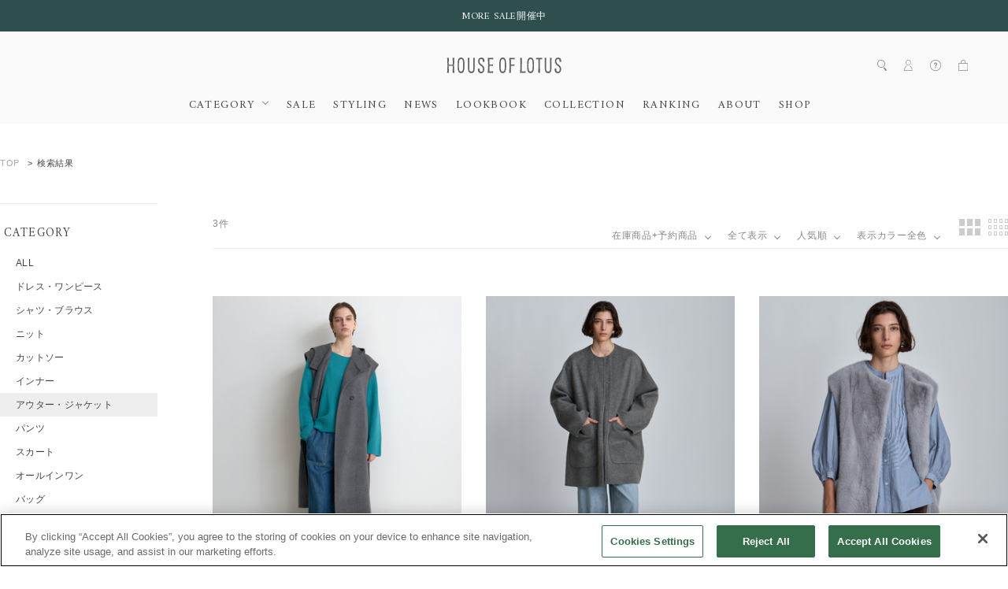

--- FILE ---
content_type: text/html;charset=Windows-31J
request_url: https://houseoflotus.jp/disp/CSfDispListPage_001.jsp?sale=1&cl=003&s=04&dispNo=001006
body_size: 46980
content:
<!DOCTYPE HTML>
<!--[if lt IE 7]><html class="no-js ie6 oldie" lang="ja"> <![endif]-->
<!--[if IE 7]><html class="no-js ie7 oldie" lang="ja"> <![endif]-->
<!--[if IE 8]><html class="no-js ie8 oldie" lang="ja"> <![endif]-->
<!--[if gt IE 8]><!-->
<html lang="ja" prefix="og: http://ogp.me/ns#">
<!--<![endif]-->
<head>
<meta charset="Windows-31J" />
<meta http-equiv="Content-Type" content="text/html; charset=Shift_JIS" />
<meta http-equiv="Content-Style-Type" content="text/css" />
<meta property="og:locale" content="ja_JP" />
<meta property="og:type" content="article" />
<meta property="og:url" content="https://houseoflotus.jp/disp/CSfDispListPage_001.jsp?sale=1&dispNo=001006&cl=003&s=04" />
<meta property="og:site_name" content="ハウス オブ ロータス＜HOUSE OF LOTUS＞公式サイト" />
<meta property="og:title" content="&nbsp;アウター・ジャケット｜ハウス オブ ロータス＜HOUSE OF LOTUS＞公式サイト" />
<meta property="og:image" content="https://houseoflotus.jp/images/parts/ogp_logo.png" />
<meta property="og:description" content="アウター・ジャケットの

商品一覧をご覧いただけます。｜ハウス オブ ロータス＜HOUSE OF LOTUS＞公式サイト・直営通販サイトです。クリエイティブディレクターである桐島かれんの、さまざまな国や文化を巡り培ってきた美意識や哲学を「装う」「暮らす」「もてなす」の切り口で表現していくライフクラフトブランド。コンセプトは「Happiness of Life」。店舗情報、特集、ブログなど、ウェア・雑貨ハウス オブ ロータスのすべてをご紹介します。オンライショップは最短翌日発送。" /><meta name="twitter:card" content="summary" />
<meta name="twitter:site" content="@houseoflotus" />
<meta property="fb:app_id" content="221744651891626" />
<meta name="viewport" content="width=device-width, initial-scale=1">
<meta name="format-detection" content="telephone=no" />
<meta http-equiv="Content-Type" content="text/html; charset=Shift_JIS" />
<meta name="description" content="アウター・ジャケットの

商品一覧をご覧いただけます。｜ハウス オブ ロータス＜HOUSE OF LOTUS＞公式サイト・直営通販サイトです。クリエイティブディレクターである桐島かれんの、さまざまな国や文化を巡り培ってきた美意識や哲学を「装う」「暮らす」「もてなす」の切り口で表現していくライフクラフトブランド。コンセプトは「Happiness of Life」。店舗情報、特集、ブログなど、ウェア・雑貨ハウス オブ ロータスのすべてをご紹介します。オンライショップは最短翌日発送。">
<meta name="keywords" content="House of Lotus,ハウスオブロータス,通販,レディス,メンズ,バッグ,アクセサリー,時計,シューズ,服">
<title>&nbsp;アウター・ジャケット｜ハウス オブ ロータス＜HOUSE OF LOTUS＞公式サイト</title>
<link rel="shortcut icon" href="/images/parts/favicon.ico" type="image/vnd.microsoft.icon">
<link rel="icon" href="/images/parts/favicon.ico" type="image/vnd.microsoft.icon">
<link href="//fonts.googleapis.com/css?family=Amiri:400,700|Prata" rel="stylesheet">
<link href="../css/common.css?date=20251119100000" type="text/css" rel="stylesheet">
<link href="../css/houseoflotus.css?date=20251119100000" type="text/css" rel="stylesheet">
<link href="../css/fontawesome-all.css?date=20251119100000" type="text/css" rel="stylesheet">
<link href="../css/slick.css?date=20251119100000" type="text/css" rel="stylesheet">
<link href="../css/style.css?date=20251119100000" type="text/css" rel="stylesheet">
<link href="../css/itemlist.css?date=20251119100000" type="text/css" rel="stylesheet">
<link href="https://use.fontawesome.com/releases/v5.15.1/css/all.css" rel="stylesheet">


<!--[if lt IE 9]><script src="../js/respond.min.js"></script><![endif]-->
<!-- <script type="text/javascript" src="../js/jquery-1.10.2.min.js"></script> -->

<script type="text/javascript" src="../js/plugins/jquery-1.12.4.min.js?date=20251119100000"></script>

<script type="text/javascript" src="../js/plugins/picturefill.js?date=20251119100000"></script>
<script type="text/javascript" src="../js/plugins/jquery.waypoints.min.js?date=20251119100000"></script>
<script type="text/javascript" src="../js/plugins/slick.min.js?date=20251119100000"></script>
<script type="text/javascript" src="../js/plugins/jquery.touchwipe.1.1.1.js?date=20251119100000"></script>
<script type="text/javascript" src="../js/plugins/jquery.colorbox.js?date=20251119100000"></script>
<script type="text/javascript" src="../js/plugins/jquery.ba-throttle-debounce.js?date=20251119100000"></script>

<script type="text/javascript" src="../js/houseoflotus.js?date=20251119100000"></script>
<script type="text/javascript" src="../js/yjdmd5.js?date=20251119100000"></script>

<script type="text/javascript" src="https://cdn.jsdelivr.net/npm/url-polyfill@1.1.12/url-polyfill.min.js"></script>
<script type="text/javascript" src="https://cdn.jsdelivr.net/npm/url-search-params-polyfill@8.1.0/index.min.js"></script>


<script type="text/javascript" src="../js/disp.js?date=20251119100000"></script>
<!-- Google Tag Manager -->
<script>(function(w,d,s,l,i){w[l]=w[l]||[];w[l].push({'gtm.start':
new Date().getTime(),event:'gtm.js'});var f=d.getElementsByTagName(s)[0],
j=d.createElement(s),dl=l!='dataLayer'?'&l='+l:'';j.async=true;j.src=
'https://www.googletagmanager.com/gtm.js?id='+i+dl;f.parentNode.insertBefore(j,f);
})(window,document,'script','dataLayer','GTM-5CK7LQZ');</script>
<!-- End Google Tag Manager --><script type="text/javascript">
var md5email = yjd_md5('null');

	var product_lists = [];
	
		product_lists.push(
			"3025201703094020"
		);
	
		product_lists.push(
			"3025201704094020"
		);
	
		product_lists.push(
			"3025201014093020"
		);
	
	window.dataLayer = window.dataLayer || [];
	dataLayer.push({
	    'PageType': 'Listingpage',
	    'HashedEmail': md5email,
	    'ProductIDList': product_lists
	});
</script>
<!-- NaviPlus RetargetingMail -->
<!--
<script type="text/plain" class="optanon-category-C0002">
  (function() {
    var s = document.createElement('script');
    s.type = 'text/javascript';
    s.async = true;
    s.src = "https://bvr.ast.snva.jp/beaver.js?serial=";
    var x = document.getElementsByTagName('script')[0];
    x.parentNode.insertBefore(s, x);
  })();
  var _sna_dam = _sna_dam || [];
</script>
 -->
<!-- End NaviPlus RetargetingMail -->


<script type="text/plain" class="optanon-category-C0002">
(function(i,s,o,g,r,a,m){i['GoogleAnalyticsObject']=r;i[r]=i[r]||function(){
(i[r].q=i[r].q||[]).push(arguments)},i[r].l=1*new Date();a=s.createElement(o),
m=s.getElementsByTagName(o)[0];a.async=1;a.src=g;m.parentNode.insertBefore(a,m)
})(window,document,'script','https://www.google-analytics.com/analytics.js','ga');

  ga('create', 'UA-46129641-1', 'auto');
  ga('require', 'displayfeatures');
  ga('require', 'linkid', 'linkid.js');
  ga('send', 'pageview');

</script>

<script>
	$(window).on('resize', $.throttle( 250, function() {
		/*$('.brand-nm').tile(3);
		$('.item-nm').tile(3);*/
	})).trigger('resize');
	</script>
	<script>
	window.onload=function(){
		var search = location.search;
		var ww = $(window).innerWidth();
		if(search.indexOf("cl") > -1 && ww>768){
			$(".colorSelector .label").toggleClass('open');
			$(".colorSelector .label").next().slideToggle();
		}
	};
	</script><!-- iOS Safari and Chrome -->
<link rel="apple-touch-icon" href="https://houseoflotus.jp/images/common/apple-touch-icon.png" />
<link rel="apple-touch-icon-precomposed" href="https://houseoflotus.jp/images/common/apple-touch-icon-precomposed.png" />

<!-- Android標準ブラウザ(一部) -->
<link rel="shortcut icon" href="https://houseoflotus.jp/images/common/apple-touch-icon.png" />

<!-- ★ AmazonPay START -->
<!-- ★ AmazonPay END -->
</head>
<noscript><div style="border:1px solid #F00;background-color:#FEE;color:#F00;padding:4px;margin:4px 0px">当サイトを正常に閲覧いただくにはJavaScriptを有効にする必要があります。</div>
</noscript>
        <body class="dispListPage" id="">
		<!-- Google Tag Manager (noscript) -->
<noscript><iframe src="https://www.googletagmanager.com/ns.html?id=GTM-5CK7LQZ"
height="0" width="0" style="display:none;visibility:hidden"></iframe></noscript>
<!-- End Google Tag Manager (noscript) --><div id="container">
	<header id="commonHeaderImg">

			<!-- [ HTML INCLUDE ] -->
<style>
  #commonHeaderImg .campaign ul {
    padding: 12px 0 11px;
  }

  #commonHeaderImg .campaign ul li {
    padding-top: 2px;
    text-align: center;
  }

  #commonHeaderImg .campaign ul li:first-child {
    border-left: none;
  }

  #commonHeaderImg .campaign {
    text-align: center;
  }

  @media screen and (max-width: 767px) {
    #commonHeaderImg .campaign ul {
      padding: 8px 0 7px;
      font-family: 'Amiri', serif;
    }

    #commonHeaderImg .campaign ul li {
      margin-left: 7px;
      padding-left: 7px;
      padding-top: 6px;
      display: inline-block;
      border-left: 1px #efefef solid;
      line-height: 11px;
    }

    #commonHeaderImg .campaign ul li:first-child {
      border-left: none;
    }
  }
</style>

<a href="https://houseoflotus.jp/disp/CSfDispListPage_001.jsp?sale=1&isInStock=1">
  <div class="tagline campaign">
    <ul>
      <li>MORE SALE開催中</li>
    </ul>
  </div>
</a>
<!-- [ /HTML INCLUDE ] -->


<!-- https://houseoflotus.jp/disp/CSfDispListPage_001.jsp?shopNo=0000100037&dispNo2=011102002002&s=&pl=
 の応急処置 -->
 <style>
  .listHeader .sortCategory {
    top: auto !important;
}

@media screen and (max-width: 768px) {
  .listHeader .sortCategory {
    top: 0 !important;
  }
  #commonHeaderImg .campaign ul li {
  overflow: hidden;          /* 溢れた部分を隠す */
  text-overflow: ellipsis;   /* 溢れた部分を「...」にする */
  white-space: nowrap;  
  display: block;
  }
}
</style><div class="siteLogo">
				<a href="https://houseoflotus.jp/top/CSfTop.jsp">
					<img src="../../images/common/logo_houseoflotus.svg" alt="HOUSE OF LOTUS">
				</a>
			</div>
			<div class="btnMenu">
				<span>menu</span>
			</div>
			<nav id="globalNavi">
				<ul>
					<div class="pc_dispnone">
						<li class="gnavi-account">
							<ul>
								<li><a href="https://houseoflotus.jp/member/CSfLogin.jsp">ログイン</a></li>
									<li><a href="https://houseoflotus.jp/member/CMmMemberEntry.jsp">新規会員登録</a></li>
								</ul>
						</li>
					</div>
					<li class="gnavi-categories tabletHover">
						<span class="btnCat">CATEGORY</span>
						<ul>
							<li class="btnBack"><span class="categoryClose">戻る</span></li>
							<li><a href="../disp/CSfDispListPage_001.jsp">ALL</a></li>
								<li><a href="../disp/CSfDispListPage_001.jsp?dispNo=001001">ドレス・ワンピース</a></li>
										<li><a href="../disp/CSfDispListPage_001.jsp?dispNo=001002">シャツ・ブラウス</a></li>
										<li><a href="../disp/CSfDispListPage_001.jsp?dispNo=001003">ニット</a></li>
										<li><a href="../disp/CSfDispListPage_001.jsp?dispNo=001004">カットソー</a></li>
										<li><a href="../disp/CSfDispListPage_001.jsp?dispNo=001005">インナー</a></li>
										<li><a href="../disp/CSfDispListPage_001.jsp?dispNo=001006">アウター・ジャケット</a></li>
										<li><a href="../disp/CSfDispListPage_001.jsp?dispNo=001007">パンツ</a></li>
										<li><a href="../disp/CSfDispListPage_001.jsp?dispNo=001008">スカート</a></li>
										<li><a href="../disp/CSfDispListPage_001.jsp?dispNo=001009">オールインワン</a></li>
										<li><a href="../disp/CSfDispListPage_001.jsp?dispNo=001010">バッグ</a></li>
										<li><a href="../disp/CSfDispListPage_001.jsp?dispNo=001011">シューズ</a></li>
										<li><a href="../disp/CSfDispListPage_001.jsp?dispNo=001012">ストール</a></li>
										<li><a href="../disp/CSfDispListPage_001.jsp?dispNo=001013">アクセサリー</a></li>
										<li><a href="../disp/CSfDispListPage_001.jsp?dispNo=001014">服飾小物</a></li>
										<li><a href="../disp/CSfDispListPage_001.jsp?dispNo=001015">雑貨・インテリア</a></li>
										<li><a href="../disp/CSfDispListPage_001.jsp?dispNo=001016">その他</a></li>
										</ul>
					</li>
					<li class="gnavi-news"><a href="https://houseoflotus.jp/disp/CSfDispListPage_001.jsp?sale=1&isInStock=1">SALE</a></li>
<!-- <li class="gnavi-lookbook"><a href="../../disp/CSfDispListPage_001.jsp?sellTp=1">PRE ORDER</a></li> -->
<li class="gnavi-styling"><a href="../../coordinate/CCOCoordinateList.jsp">STYLING</a></li>
<li class="gnavi-news"><a href="../../info/CSfViewNewsList.jsp">NEWS</a></li>
<li class="gnavi-lookbook"><a href="../../info/CSfLookBookPage.jsp?file=lookbook">LOOKBOOK</a></li>
<!-- <li class="gnavi-MOVIE"><a href="../../info/CSfLookBookPage.jsp?file=lookbook">MOVIE</a></li> -->
<li class="gnavi-collection"><a href="/info/CSfCollection.jsp?file=collection">COLLECTION</a></li>
<li class="gnavi-ranking"><a href="../../disp/CSfRankingDisplay.jsp">RANKING</a></li>
<li class="gnavi-about"><a href="../../info/CSfAboutPage.jsp?file=about">ABOUT</a></li>
<li class="gnavi-shop"><a href="../../info/CSfShopList.jsp?file=CSfShopList">SHOP</a></li>
<!--<li class="gnavi-shop"><a href="https://recruit.jobcan.jp/fec/list?category_id=52884" target="_blank">RECRUIT</a></li>-->
<!--
<li class="gnavi-catalog tabletHover">
    <span class="btnCat2">CATALOG</span>
						<ul>
							<li class="btnBack"><span class="CatalogClose">戻る</span></li>
							<li><a href="../../include_html/catalog/houseoflotus/2021ss/">houseoflotus</a></li>
								<li><a href="../../include_html/catalog/LOULOUWILLOUGHBY/2021ss/info/" target="_blank">LOULOU WILLOUGHBY</a></li>
										</ul>
-->

<!-- <div class="pc_dispnone">
    <li class="gnavi-onlineshop"><a
            href="../../disp/CSfDispListPage_001.jsp?dispNo=001&isInStock=1">ONLINE SHOP</a></li>
</div> -->
<!--<div class="pc_dispnone">
  <li class="gnavi-outlet"><a href="../../f/dsd-011012001--?dispNo=001&isInStock=1">OUTLET</a></li>
</div>
 -->
<div class="pc_dispnone">
  <li class="gnavi-guide"><a href="../../info/CSfCustomerSupport.jsp">ヘルプ</a></li>
</div>
<div class="pc_dispnone">
  <li class="gnavi-contact"><a href="../../common/CSfClaimForm.jsp">お問い合わせ</a></li>
</div>

<style>
  @media screen and (max-width: 768px) {

    #globalNavi>ul>li,
    .subNavi>ul>li {
      margin: 0;
      padding-bottom: 0;
      position: relative;
      display: block;
      line-height: 1.5;
      color: #444;
      font-family: 'Amiri', serif;
      font-size: 1.3rem;
      letter-spacing: 0;
      -webkit-transition: all ease .3s;
      transition: all ease .3s;
    }
  }

  @media screen and (min-width:769px) and (max-width:1500px) {

    #globalNavi>ul>li,
    .subNavi>ul>li {
      margin: 0 11px;
      padding-bottom: 16px;
      position: relative;
      display: inline-block;
      line-height: 1;
      color: #444;
      font-family: 'Amiri', serif;
      font-size: 1.4rem;
      letter-spacing: .1em;
      -webkit-transition: all ease .3s;
      transition: all ease .3s;
    }
  }

  @media screen and (max-width: 1280px) {
    .subNavi {
      position: absolute;
      right: 10;
      bottom: 51px;
    }
  }

</style>

<script>
  //footer navi acc
  $('#commonFooter .btnCat2').click(function () {
    var sw = $(window).innerWidth();
    if (sw < 769) {
      $(this).toggleClass('open');
      $(this).next().slideToggle();
    }
  });


  $('#globalNavi .btnCat2').click(function () {
    var sw = $(window).innerWidth();
    if (sw < 1024) {
      $('body').addClass('menuOpenCatalog');
      $('#globalNavi').animate({ scrollTop: 0 }, 0);
    }
  });
  $('#globalNavi .CatalogClose').click(function () {
    var sw = $(window).innerWidth();
    if (sw < 1024) {
      $('body').removeClass('menuOpenCatalog');
    }
  });


</script></ul>
				<div class="pc_dispnone">
					<ul class="sns">
						<li><a href="https://page.line.me/927knexb?openQrModal=true" target="_blank"><i class="fab fa-line"></i></a></li>
						<li><a href="https://www.instagram.com/houseoflotus_official/"> <i class="fab fa-instagram"></i></a></li>
						<li><a href="https://www.facebook.com/houseoflotus.official/" target="_blank"><i class="fab fa-facebook"></i></a></li>
						<!-- <li><a href="https://twitter.com/houseoflotus"> <i class="fab fa-twitter"></i></a></li> -->
					</ul>
				</div>
			</nav>
			<div class="subNavi">
				<ul>
					<li class="search">
						<div class="searchText">
							<form action="https://houseoflotus.jp/disp/CSfDispListPage_001.jsp">
								<input name="q" type="text" placeholder="何かお探しですか？">
								<input type="image" src="../../images/common/icon_search.svg" alt="search" value="">
								<input type="hidden" name="sale" value="1"><input type="hidden" name="dispNo" value="001006"><input type="hidden" name="cl" value="003"><input type="hidden" name="s" value="04"><input type="hidden" name="topDispFlag" value="" />
							</form>
						</div>
						<span class="icon"><img src="../../images/common/icon_search.svg" alt=""></span>
					</li>
					<li class="login"><span class="icon"><img src="../../images/common/icon_person.svg" alt=""></span>
						<ul>
							<li><a href="https://houseoflotus.jp/member/CSfLogin.jsp">ログイン</a></li>
								<li><a href="https://houseoflotus.jp/member/CMmMemberEntry.jsp">新規会員登録</a></li>
							</ul>
					</li>
					<li class="help">
						<span class="icon"><img src="../../images/common/icon_question.svg" alt=""></span>
						<ul style="left: -90px;">
							<li><a href="https://houseoflotus.jp/info/CSfCustomerSupport.jsp">ヘルプ</a></li>
							<li><a href="https://houseoflotus.jp/info/CSfFirstGuide.jsp?file=first">初めての方へ</a></li>
							<li><a href="https://houseoflotus.jp/common/CSfClaimForm.jsp">お問い合わせ</a></li>
							<!-- <li><a href="https://houseoflotus.jp/include_html/memberscard/">MEMBER'S CARD</a></li> -->
						</ul>
					</li>
					<li class="cart">
							<a class="icon" href="https://houseoflotus.jp/cart/CCtViewCart_001.jsp">
										<img src="../../images/common/icon_cart.svg" alt="">
										<span class="character"></span>
									</a>
								</li>
				</ul>
			</div>
		</header>
	<div id="mainArea" class="navColumn">
				<div class="inner">
					<div class="topicPath">
							<ul><li class="home"><a href="https://houseoflotus.jp/top/CSfTop.jsp">TOP</a></li>
		<li class="current">検索結果</li></ul>
						</div>
					<link href="../../css/itemlist.css" type="text/css" rel="stylesheet">
		<script type="text/javascript" src="../../js/libs.min.js"></script>
		<script type="text/javascript" src="../js/async.js"></script>
		<!--<script>
		$(function() {
			// hashに保存されたクリック位置を変数に保持する。
			// hashに保持された値は文字列:"#0000"となるため#以降を抜き出し-0をして数値に変換する
			{var location = window.location.hash.substring(1) - 0;}
			$.ajaxSetup({
				beforeSend: function(xhr){
				xhr.overrideMimeType("text/html;charset=Shift_JIS");
				}
			});
			$.autopager({
				autoLoad: true,
				content: '.autoPagerList li.autoPager',
				appendTo: '.autoPagerList',
				link: '.viewmore a',
				start: function(){
					$('.loading').show();
				},
				load: function(current, next){
					var content = $('.autoPagerList li.autoPager').filter(':last');
					// 前回クリックした位置(location)より表示しているcontentの位置(content.offset.top+content.height)が下の場合、
					// aoutpageを実行する
					if (content.offset().top + content.height() < location) {
						// 500ms後にloadを再実行する
						setTimeout(function(){$.autopager('load');}, 500);
						return false;
					}
					content.find("img").one("load",
							// 前回クリックした位置より表示しているcontentの位置が下の場合、locationを移動する。
							// 再実行されないようにlocationを初期化する。
							function(){
										if(content.offset().top + content.height() > location && location > 0)
										{
											$('html, body').animate({ scrollTop: location }, 500);
											location = 0;
										}
						}).each(function() {
						  if(this.complete) $(this).load();
						});

					$('.loading').hide();

				}
			});
			$('.viewmore a').click(function(e) {
				e.preventDefault();
				$.autopager('load');
				return false;
			});
			window.onpageshow = function() {
				if(location > 0){
					$.autopager('load');
					return false;
				}
			};
		});
		</script> -->
		<!--<script>
			$(document).on('click', 'a', function(){window.location.hash = $(document).scrollTop();});
		</script>-->

					<!-- 左メニュー実態  -->
					<script>
function removeSelect(id){
	/* document.getElementById("clSelect").value = ""; */
	var getId = document.getElementById(id);
	getId.removeAttribute("class");
}
function changeClass(text){
	var getClass = document.getElementById('selectorColorName');
	$("#selectorColorName").empty();
	var div1 = document.createElement('div');
	div1.className = "colorName";
	div1.textContent = text;
	getClass.appendChild(div1);
}
function defaultClass(){
	var getClass = document.getElementById('selectorColorName');
	$("#selectorColorName").empty();
	var div1 = document.createElement('div');
	div1.className = "colorName";
	div1.textContent = "指定なし";
	getClass.appendChild(div1);
}
function switchSelect(p){
	switch(p){
	case '001':
		removeSelect('color01Id');
		break;
	case '002':
		removeSelect('color02Id');
		break;
	case '003':
		removeSelect('color03Id');
		break;
	case '004':
		removeSelect('color04Id');
		break;
	case '005':
		removeSelect('color05Id');
		break;
	case '006':
		removeSelect('color06Id');
		break;
	case '007':
		removeSelect('color07Id');
		break;
	case '008':
		removeSelect('color08Id');
		break;
	case '009':
		removeSelect('color09Id');
		break;
	case '010':
		removeSelect('color10Id');
		break;
	case '011':
		removeSelect('color11Id');
		break;
	case '012':
		removeSelect('color12Id');
		break;
	case '013':
		removeSelect('color13Id');
		break;
	case '014':
		removeSelect('color14Id');
		break;
	case '015':
		removeSelect('color15Id');
		break;
	}
}
function colorSelect(id, p, text) {
	var paramCl = document.getElementById("paramCl").value;
	if(paramCl!=p){
		switchSelect(paramCl);
	}
	var param = document.getElementById("clSelect").value;
	if(param!=p){
		switchSelect(param);
	}
	var getId = document.getElementById(id);
	var checkClass = getId.hasAttribute("class");
	if(checkClass == true){
		getId.removeAttribute("class");
		document.getElementById("clSelect").value = "";
		defaultClass();
	}else{
		getId.removeAttribute("class");
		getId.className = "select";
		document.getElementById("clSelect").value = p;
		changeClass(text);
	}
}
</script>


	<nav class="itemNavi">
	<div class="itemNaviInner">

	<form
		action="https://houseoflotus.jp/disp/CSfDispListPage_001.jsp">
		<input name="pbc" type="hidden" value="houseoflotus">

		<!--<div class="itemNaviBox">
			<div class="label">BRAND
			</div>
			<div class="selector">
				<ul>
					<li >
					<a href="https://houseoflotus.jp/disp/CSfDispListPage_001.jsp?sale=1&dispNo=001006&cl=003&s=04"class="select">
					ALL
					</a>
					</li>
					</ul>
			</div>
		</div>-->
		<div class="itemNaviBox">
			<div class="label">CATEGORY
			</div>
			<div class="selector">
				<ul>
				<li>
					<a
					href="https://houseoflotus.jp/disp/CSfDispListPage_001.jsp?sale=1&cl=003&s=04&dispNo=">ALL</a>
				</li>
				<li>
							<a
							href="https://houseoflotus.jp/disp/CSfDispListPage_001.jsp?sale=1&cl=003&s=04&dispNo=001001">ドレス・ワンピース</a>
						</li>
						<li>
							<a
							href="https://houseoflotus.jp/disp/CSfDispListPage_001.jsp?sale=1&cl=003&s=04&dispNo=001002">シャツ・ブラウス</a>
						</li>
						<li>
							<a
							href="https://houseoflotus.jp/disp/CSfDispListPage_001.jsp?sale=1&cl=003&s=04&dispNo=001003">ニット</a>
						</li>
						<li>
							<a
							href="https://houseoflotus.jp/disp/CSfDispListPage_001.jsp?sale=1&cl=003&s=04&dispNo=001004">カットソー</a>
						</li>
						<li>
							<a
							href="https://houseoflotus.jp/disp/CSfDispListPage_001.jsp?sale=1&cl=003&s=04&dispNo=001005">インナー</a>
						</li>
						<li class="current"><a
							href="https://houseoflotus.jp/disp/CSfDispListPage_001.jsp?sale=1&cl=003&s=04&dispNo=001006"class="select">アウター・ジャケット</a>
						</li>
						<li>
							<a
							href="https://houseoflotus.jp/disp/CSfDispListPage_001.jsp?sale=1&cl=003&s=04&dispNo=001007">パンツ</a>
						</li>
						<li>
							<a
							href="https://houseoflotus.jp/disp/CSfDispListPage_001.jsp?sale=1&cl=003&s=04&dispNo=001008">スカート</a>
						</li>
						<li>
							<a
							href="https://houseoflotus.jp/disp/CSfDispListPage_001.jsp?sale=1&cl=003&s=04&dispNo=001009">オールインワン</a>
						</li>
						<li>
							<a
							href="https://houseoflotus.jp/disp/CSfDispListPage_001.jsp?sale=1&cl=003&s=04&dispNo=001010">バッグ</a>
						</li>
						<li>
							<a
							href="https://houseoflotus.jp/disp/CSfDispListPage_001.jsp?sale=1&cl=003&s=04&dispNo=001011">シューズ</a>
						</li>
						<li>
							<a
							href="https://houseoflotus.jp/disp/CSfDispListPage_001.jsp?sale=1&cl=003&s=04&dispNo=001012">ストール</a>
						</li>
						<li>
							<a
							href="https://houseoflotus.jp/disp/CSfDispListPage_001.jsp?sale=1&cl=003&s=04&dispNo=001013">アクセサリー</a>
						</li>
						<li>
							<a
							href="https://houseoflotus.jp/disp/CSfDispListPage_001.jsp?sale=1&cl=003&s=04&dispNo=001014">服飾小物</a>
						</li>
						<li>
							<a
							href="https://houseoflotus.jp/disp/CSfDispListPage_001.jsp?sale=1&cl=003&s=04&dispNo=001015">雑貨・インテリア</a>
						</li>
						<li>
							<a
							href="https://houseoflotus.jp/disp/CSfDispListPage_001.jsp?sale=1&cl=003&s=04&dispNo=001016">その他</a>
						</li>
						</ul>
				</div>
				</div>
				<div class="itemNaviBox">
				<div class="label">PRICE TYPE</div>
				<div class="selector">
					<ul>
						<li ><a href="https://houseoflotus.jp/disp/CSfDispListPage_001.jsp?dispNo=001006&cl=003&s=04">ALL</a></li>
                 			<li><a href="https://houseoflotus.jp/disp/CSfDispListPage_001.jsp?dispNo=001006&cl=003&s=04&sale=2">通常価格</a></li>

					<li ><a href="https://houseoflotus.jp/disp/CSfDispListPage_001.jsp?dispNo=001006&cl=003&s=04&sale=1"class="select">SPECIAL PRICE</a></li>

					</ul>
				</div>
			</div>
		<div class="itemNaviBox colorSelector">
				<div class="label">COLOR
				</div>
				<div class="selector">
					<div class="colorSelectorInner">
						<div class="subLabel">COLOR</div>
							<ul>
								<li class="color01" style='opacity: 0.5;'><a href="https://houseoflotus.jp/disp/CSfDispListPage_001.jsp?sale=1&dispNo=001006&s=04&cl=001"></a></li>
								<li class="color02" style='opacity: 0.5;'><a href="https://houseoflotus.jp/disp/CSfDispListPage_001.jsp?sale=1&dispNo=001006&s=04&cl=002"></a></li>
								<li class="color03" ><a href="https://houseoflotus.jp/disp/CSfDispListPage_001.jsp?sale=1&dispNo=001006&s=04&cl=003"></a></li>
								<li class="color04" style='opacity: 0.5;'><a href="https://houseoflotus.jp/disp/CSfDispListPage_001.jsp?sale=1&dispNo=001006&s=04&cl=004"></a></li>
								<li class="color05" style='opacity: 0.5;'><a href="https://houseoflotus.jp/disp/CSfDispListPage_001.jsp?sale=1&dispNo=001006&s=04&cl=005"></a></li>
								<li class="color06" style='opacity: 0.5;'><a href="https://houseoflotus.jp/disp/CSfDispListPage_001.jsp?sale=1&dispNo=001006&s=04&cl=006"></a></li>
								<li class="color07" style='opacity: 0.5;'><a href="https://houseoflotus.jp/disp/CSfDispListPage_001.jsp?sale=1&dispNo=001006&s=04&cl=007"></a></li>
								<li class="color08" style='opacity: 0.5;'><a href="https://houseoflotus.jp/disp/CSfDispListPage_001.jsp?sale=1&dispNo=001006&s=04&cl=008"></a></li>
								<li class="color09" style='opacity: 0.5;'><a href="https://houseoflotus.jp/disp/CSfDispListPage_001.jsp?sale=1&dispNo=001006&s=04&cl=009"></a></li>
								<li class="color10" style='opacity: 0.5;'><a href="https://houseoflotus.jp/disp/CSfDispListPage_001.jsp?sale=1&dispNo=001006&s=04&cl=010"></a></li>
								<li class="color11" style='opacity: 0.5;'><a href="https://houseoflotus.jp/disp/CSfDispListPage_001.jsp?sale=1&dispNo=001006&s=04&cl=011"></a></li>
								<li class="color12" style='opacity: 0.5;'><a href="https://houseoflotus.jp/disp/CSfDispListPage_001.jsp?sale=1&dispNo=001006&s=04&cl=012"></a></li>
								<li class="color13" style='opacity: 0.5;'><a href="https://houseoflotus.jp/disp/CSfDispListPage_001.jsp?sale=1&dispNo=001006&s=04&cl=013"></a></li>
								<li class="color14" style='opacity: 0.5;'><a href="https://houseoflotus.jp/disp/CSfDispListPage_001.jsp?sale=1&dispNo=001006&s=04&cl=014"></a></li>
								<li class="color15" style='opacity: 0.5;'><a href="https://houseoflotus.jp/disp/CSfDispListPage_001.jsp?sale=1&dispNo=001006&s=04&cl=015"></a></li>
                  				 </ul>
                  			<div class="colorClose">close</div>
                  			<div class="btnSelect"><span>選択する</span></div>
                  		</div>
                   </div>
                </div>

                <div class="itemNaviBox itemNaviRanking">
                	<div class="label"><a href="../disp/CSfRankingDisplay.jsp">RANKING</a></div>
                </div>
<!--                <div class="itemNaviBox itemNaviOutlet">
                	<div class="label"><a href="../f/dsd-011012001--?dispNo=001&isInStock=1">OUTLET</a></div>
                </div> -->
		</div>
		<!-- /.subCol -->
	</form>

</nav>

<nav class="itemNaviSP">
	<div class="itemNaviInner">
		<div class="spSortMenuHeader">
			<div class="title">絞り込み検索</div>
			<div class="closeSortMenu">戻る</div>
		</div>

		<form action="https://houseoflotus.jp/disp/CSfDispListPage_001.jsp" method="get" name="abc" id="abc">

		<!-- キーワード -->
		<div class="itemNaviSearch">
			<div class=" searchArea">
				<input name="q" type="text" value="" autocomplete="off" placeholder="何かお探しですか？" class="enterKeyword">
				<input type="image" src="../../images/common/icon_search.svg" alt="search" class="btnSearch" value="search">
			</div>
		</div>
		<!-- キーワード -->

		<!--<div class="itemNaviBox">
			<div class="label">BRAND</div>
			<div class="selector">
				<select id="g" name="g">
					<option value="">
					指定なし
					</option>
				</select>
			</div>
		</div>  -->
		<div class="itemNaviBox">
			<div class="label">CATEGORY</div>
			<div class="selector">
				<select id="dispNo" name="dispNo">
				<option value="">
					
				指定なし</option>
				<option value="001001">
							ドレス・ワンピース</option>
						<option value="001002">
							シャツ・ブラウス</option>
						<option value="001003">
							ニット</option>
						<option value="001004">
							カットソー</option>
						<option value="001005">
							インナー</option>
						<option selected value="001006" class="current">アウター・ジャケット</option>
						<option value="001007">
							パンツ</option>
						<option value="001008">
							スカート</option>
						<option value="001009">
							オールインワン</option>
						<option value="001010">
							バッグ</option>
						<option value="001011">
							シューズ</option>
						<option value="001012">
							ストール</option>
						<option value="001013">
							アクセサリー</option>
						<option value="001014">
							服飾小物</option>
						<option value="001015">
							雑貨・インテリア</option>
						<option value="001016">
							その他</option>
						</select>
				</div>
		</div>

<div class="itemNaviBox">
			<div class="label">PRICE TYPE</div>
			<div class="selector">
				<select id="sale" name="sale">
				<option value="">
						指定なし</option>
						<option value="2">
						通常価格</option>
						<option selected value="1">SPECIAL PRICE</option>
				</select>
			</div>
		</div>
	<div class="itemNaviBox colorSelector">
			<div class="label">COLOR</div>
			<div class="selector" id="selectorColorName">
				<div class="colorName">
					 グレー</div>
			</div>
				<div class="csModal">
					<div class="colorSelectorInner">
						<div class="subLabel">COLOR</div>
						<ul>
							<input type="hidden" name="cl" id="clSelect" value="003">
							<input type="hidden" id="paramCl" value="003">
							<li class="color01"><a href="#" id="color01Id" onclick="colorSelect('color01Id','001','ホワイト')"></a></li>
							<li class="color02"><a href="#" id="color02Id" onclick="colorSelect('color02Id','002','ブラック')"></a></li>
							<li class="color03"><a href="#" id="color03Id" onclick="colorSelect('color03Id','003','グレー')"class="select"></a></li>
							<li class="color04"><a href="#" id="color04Id" onclick="colorSelect('color04Id','004','ブラウン')"></a></li>
							<li class="color05"><a href="#" id="color05Id" onclick="colorSelect('color05Id','005','ベージュ')"></a></li>
							<li class="color06"><a href="#" id="color06Id" onclick="colorSelect('color06Id','006','グリーン')"></a></li>
							<li class="color07"><a href="#" id="color07Id" onclick="colorSelect('color07Id','007','ブルー')"></a></li>
							<li class="color08"><a href="#" id="color08Id" onclick="colorSelect('color08Id','008','パープル')"></a></li>
							<li class="color09"><a href="#" id="color09Id" onclick="colorSelect('color09Id','009','イエロー')"></a></li>
							<li class="color10"><a href="#" id="color10Id" onclick="colorSelect('color10Id','010','ピンク')"></a></li>
							<li class="color11"><a href="#" id="color11Id" onclick="colorSelect('color11Id','011','レッド')"></a></li>
							<li class="color12"><a href="#" id="color12Id" onclick="colorSelect('color12Id','012','オレンジ')"></a></li>
							<li class="color13"><a href="#" id="color13Id" onclick="colorSelect('color13Id','013','シルバー')"></a></li>
							<li class="color14"><a href="#" id="color14Id" onclick="colorSelect('color14Id','014','ゴールド')"></a></li>
							<li class="color15"><a href="#" id="color15Id" onclick="colorSelect('color15Id','015','その他')"></a></li>
						</ul>
						<div class="colorClose">close</div>
						<div class="btnSelect">
							<span>選択する</span>
						</div>
					</div>
			</div>
		</div>

		<div class="itemNaviBox itemNaviStockInfo">
			<div class="label">在庫商品+予約商品</div>
			<div class="selector">
				<select id="sellTp" name="sellTp">
				<option value="">指定なし</option>
				<option value="0">在庫商品</option>
				<option value="1">予約商品</option>
				</select>
			</div>
		</div>

		<div class="itemNaviBox itemNaviDisp">
			<div class="label">在庫状況</div>
			<div class="selector">
				<select id="isInStock" name="isInStock">
				<option value="">指定なし</option>
						<option value="1">
							在庫あり</option>
							</select>
			</div>
		</div>
		<div class="btnSort">
			 <span onclick='document.getElementById("abc").submit()'>検索する</span>
		</div>
		</form>
	</div>
</nav><!-- メイン  -->
					<div class="contents">

					<div class="listHeader">
					<div class="serch-result mt20">

										</div>
								<div class="sortNum">3件</div>
					<form name="sort_form">
					<ul class="sortCategory">
					<li class="stockInfo tabletHover">
					<span>在庫商品+予約商品</span>
              			<ul>
						<li><a href="https://houseoflotus.jp/disp/CSfDispListPage_001.jsp?sale=1&dispNo=001006&cl=003&s=04"class="select">在庫商品+予約商品</a></li>
						<li><a href="https://houseoflotus.jp/disp/CSfDispListPage_001.jsp?sale=1&dispNo=001006&cl=003&s=04&sellTp=0">在庫商品</a></li>
						<li><a href="https://houseoflotus.jp/disp/CSfDispListPage_001.jsp?sale=1&dispNo=001006&cl=003&s=04&sellTp=1">予約商品</a></li>
                </ul>
              </li>

              <li class="desipAll tabletHover">
                <span>全て表示</span>
              	<ul>
					<li><a href="https://houseoflotus.jp/disp/CSfDispListPage_001.jsp?sale=1&dispNo=001006&cl=003&s=04"class="select">全て表示</a></li>
					<li>
						<a href="https://houseoflotus.jp/disp/CSfDispListPage_001.jsp?sale=1&dispNo=001006&cl=003&s=04&isInStock=1">在庫あり
						</a>
					</li>
                </ul>
              </li>

              <li class="sortLatest tabletHover">
              <span>人気順</span>
              <ul>
                  <li><a href="https://houseoflotus.jp/disp/CSfDispListPage_001.jsp?sale=1&dispNo=001006&cl=003&s=01" >新着順</a></li>
                  <li><a href="https://houseoflotus.jp/disp/CSfDispListPage_001.jsp?sale=1&dispNo=001006&cl=003&s=04" class="select">人気順</a></li>
                  <li><a href="https://houseoflotus.jp/disp/CSfDispListPage_001.jsp?sale=1&dispNo=001006&cl=003&s=02" >価格が安い順</a></li>
                  <li><a href="https://houseoflotus.jp/disp/CSfDispListPage_001.jsp?sale=1&dispNo=001006&cl=003&s=03" >価格が高い順</a></li>
                </ul>
              </li>
				<li class="dispColor tabletHover">
				<span>表示カラー全色</span>
						<ul>
						<!-- <li><a href="#" class="select">表示カラー1色</a></li>
						<li><a href="#">表示カラー全色</a></li> -->
						<li><a href="https://houseoflotus.jp/disp/CSfDispListPage_001.jsp?sale=1&dispNo=001006&cl=003&s=04&topDispFlag=1">表示カラー1色</a></li>
						<li><a href="https://houseoflotus.jp/disp/CSfDispListPage_001.jsp?sale=1&dispNo=001006&cl=003&s=04&topDispFlag=0"class="select">表示カラー全色</a></li>
					</ul></li>
			</ul>
            <ul class="columnChanger">
              <li class="col3 select"><a href="https://houseoflotus.jp/disp/CSfDispListPage_001.jsp?sale=1&dispNo=001006&cl=003&s=04&type=01"><img src="../images/common/icon_3col.png" alt=""></a></li>
			  <li class="col4 "><a href="https://houseoflotus.jp/disp/CSfDispListPage_001.jsp?sale=1&dispNo=001006&cl=003&s=04&type=02"><img src="../images/common/icon_4col.png" alt=""></a></li>
            </ul>
          </div>
		</form>

						<!-- <div class="itemListOuter"> -->

									<section class="itemList col3">
									<ul class="autoPagerList">
									<li class="autoPager">
					<div class="itemImage">
						<div class="itemLink">
							<a href="https://houseoflotus.jp/f/dsg-2687863"> <img
								src="https://ecs-cdn01.magaseek.com/houseoflotus/images/goods/FECHOL/prd/508473219067.jpg" alt="ウールリバーフードロングジレ"
								onerror="alterImage(this, '../images/goods/bg_nowprinting_houseoflotus.png')">
							</a>
						</div>
						</div>

					<div class="itemName">ウールリバーフードロングジレ</div> <div class="price priceSale">￥43,120<span class="discount">60%OFF</span>
							</div>
						<div class="likeButton">
						<a
								href="https://houseoflotus.jp/member/CSfLogin.jsp?favflg=true&goodsNo=2687863"><i
								class="far fa-heart" id="span-btn-heart2687863"></i><input type="hidden"
								id="2687863"></a>
								</div>
					<div class="nostock">在庫なし</div>
					<div class="itemIcons">
						<span class="icon">再入荷</span>
	</div>
			</li>

				<li class="autoPager">
					<div class="itemImage">
						<div class="itemLink">
							<a href="https://houseoflotus.jp/f/dsg-2687865"> <img
								src="https://ecs-cdn01.magaseek.com/houseoflotus/images/goods/FECHOL/prd/508473220067.jpg" alt="ウールリバービッグパッチポケットコート"
								onerror="alterImage(this, '../images/goods/bg_nowprinting_houseoflotus.png')">
							</a>
						</div>
						</div>

					<div class="itemName">ウールリバービッグパッチポケットコート</div> <div class="price priceSale">￥48,400<span class="discount">60%OFF</span>
							</div>
						<div class="likeButton">
						<a
								href="https://houseoflotus.jp/member/CSfLogin.jsp?favflg=true&goodsNo=2687865"><i
								class="far fa-heart" id="span-btn-heart2687865"></i><input type="hidden"
								id="2687865"></a>
								</div>
					<div class="nostock">在庫なし</div>
					<div class="itemIcons">
						<span class="icon">再入荷</span>
	</div>
			</li>

				<li class="autoPager">
					<div class="itemImage">
						<div class="itemLink">
							<a href="https://houseoflotus.jp/f/dsg-2687854"> <img
								src="https://ecs-cdn01.magaseek.com/houseoflotus/images/goods/FECHOL/prd/508473214092.jpg" alt="ショートパイルフェイクファージレ"
								onerror="alterImage(this, '../images/goods/bg_nowprinting_houseoflotus.png')">
							</a>
						</div>
						</div>

					<div class="itemName">ショートパイルフェイクファージレ</div> <div class="price priceSale">￥30,800<span class="discount">30%OFF</span>
							</div>
						<div class="likeButton">
						<a
								href="https://houseoflotus.jp/member/CSfLogin.jsp?favflg=true&goodsNo=2687854"><i
								class="far fa-heart" id="span-btn-heart2687854"></i><input type="hidden"
								id="2687854"></a>
								</div>
					<div class="nostock">在庫なし</div>
					<div class="itemIcons">
						<span class="icon">再入荷</span>
	</div>
			</li>

				</ul>
									</section>


									<!-- </div> -->

								<!-- /.mainCol -->

							<!-- /.fullContents -->
		</div>
			<div class="btnSortMenu">
				<span class="iconSort"> <img src="../../images/common/icon_sort.png" alt="">
				</span>
			</div>
			<div class="pagetop">
				<a href="#container"> <img src="../../images/common/icon_pagetop.png" alt="">
				</a>
			</div>
</div>
<!--[if lt IE 9]><script src="../../js/PIE.js"></script><![endif]-->


<!-- GTM Data Layer -->
<script type="text/javascript">
window.dataLayer = window.dataLayer || [];
dataLayer.push({
	
  	'search_string':'',
  	'content_category':'アウター・ジャケット',
  	'product_id_list':[{'productID':'3025201703094020'},{'productID':'3025201704094020'},{'productID':'3025201014093020'}]
 });
</script>
<!-- GTM Data Layer -->


</div><!-- #inner end -->
		</div><!-- #mainArea end -->
	<footer id="commonFooter">
	<nav class="footerNaviEC">
		<ul>
			<li>
				<span class="btnCat">CATEGORY</span>
				<ul>
					<li class="categoryList"><a href="../disp/CSfDispListPage_001.jsp?s=04">ALL</a></li>
					<li class="categoryList"><a href="../disp/CSfDispListPage_001.jsp?dispNo=001001&s=04&sale=1">ドレス・ワンピース</a></li>
								<li class="categoryList"><a href="../disp/CSfDispListPage_001.jsp?dispNo=001002&s=04&sale=1">シャツ・ブラウス</a></li>
								<li class="categoryList"><a href="../disp/CSfDispListPage_001.jsp?dispNo=001003&s=04&sale=1">ニット</a></li>
								<li class="categoryList"><a href="../disp/CSfDispListPage_001.jsp?dispNo=001004&s=04&sale=1">カットソー</a></li>
								<li class="categoryList"><a href="../disp/CSfDispListPage_001.jsp?dispNo=001005&s=04&sale=1">インナー</a></li>
								<li class="categoryList current"><a href="../disp/CSfDispListPage_001.jsp?dispNo=001006&s=04&sale=1">アウター・ジャケット</a></li>
								<li class="categoryList"><a href="../disp/CSfDispListPage_001.jsp?dispNo=001007&s=04&sale=1">パンツ</a></li>
								<li class="categoryList"><a href="../disp/CSfDispListPage_001.jsp?dispNo=001008&s=04&sale=1">スカート</a></li>
								<li class="categoryList"><a href="../disp/CSfDispListPage_001.jsp?dispNo=001009&s=04&sale=1">オールインワン</a></li>
								<li class="categoryList"><a href="../disp/CSfDispListPage_001.jsp?dispNo=001010&s=04&sale=1">バッグ</a></li>
								<li class="categoryList"><a href="../disp/CSfDispListPage_001.jsp?dispNo=001011&s=04&sale=1">シューズ</a></li>
								<li class="categoryList"><a href="../disp/CSfDispListPage_001.jsp?dispNo=001012&s=04&sale=1">ストール</a></li>
								<li class="categoryList"><a href="../disp/CSfDispListPage_001.jsp?dispNo=001013&s=04&sale=1">アクセサリー</a></li>
								<li class="categoryList"><a href="../disp/CSfDispListPage_001.jsp?dispNo=001014&s=04&sale=1">服飾小物</a></li>
								<li class="categoryList"><a href="../disp/CSfDispListPage_001.jsp?dispNo=001015&s=04&sale=1">雑貨・インテリア</a></li>
								<li class="categoryList"><a href="../disp/CSfDispListPage_001.jsp?dispNo=001016&s=04&sale=1">その他</a></li>
								</ul>
			</li>
			<li><a href="../coordinate/CCOCoordinateList.jsp">STYLING</a></li>
			<li><a href="../disp/CSfRankingDisplay.jsp">RANKING</a></li>
			<li><a href="../member/CSfLogin.jsp">ログイン ／ 新規会員登録</a></li>
			<li><a href="https://houseoflotus.jp/info/CSfFirstGuide.jsp?file=first">初めての方へ</a></li>
			<!-- <li><a href="../include_html/memberscard/">MEMBER'S CARD</a></li> -->
			<li><a href="https://houseoflotus.jp/info/CSfCustomerSupport.jsp">ヘルプ</a></li>
		</ul>
	</nav>
	<nav class="footerNavi">
		<ul>
			<li><a href="https://houseoflotus.jp/include_html/company/">会社概要</a></li>
			<li><a href="https://recruit.jobcan.jp/fec/list?category_id=52884">採用情報</a></li>
			<li class="pc"><a href="https://houseoflotus.jp/info/CSfCustomerSupport.jsp">ヘルプ</a></li>
			<li class="sp"><a href="https://houseoflotus.jp/common/CSfClaimForm.jsp">お問い合わせ</a></li>
			<!-- <li class="pc"><a href="../include_html/memberscard/">MEMBER'S CARD</a></li> -->
			<li><a href="https://houseoflotus.jp/member/CMmMemberPolicy.jsp">会員規約</a></li>
			<li><a href="https://houseoflotus.jp/info/CSfMemberAgreement.jsp">利用規約</a></li>
			<li><a href="https://houseoflotus.jp/info/CSfPrivacyPolicy.jsp">個人情報保護方針</a></li>
			<li><a href="https://houseoflotus.jp/info/CSfCookiePolicy.jsp">クッキーポリシー</a></li>
			<li><a href="https://houseoflotus.jp/info/CSfCommerceNotation.jsp">特定商取引法に基づく表記</a></li>
		</ul>
	</nav>
	<ul class="sns">
		<li><a href="https://page.line.me/927knexb?openQrModal=true" target="_blank"><i class="fab fa-line"></i></a></li>
		<li><a href="https://www.instagram.com/houseoflotus_official/" target="_blank"><i class="fab fa-instagram"></i></a></li>
		<li><a href="https://www.facebook.com/houseoflotus.official/" target="_blank"><i class="fab fa-facebook"></i></a></li>
		<!--  <li><a href="https://twitter.com/houseoflotus" target="_blank"><i class="fab fa-twitter"></i></a></li>-->
	</ul>
	<div class="copyright">
		&copy; FAR EAST COMPANY INC.<br>
		<a href="https://www.anayi.com/top/CSfTop.jsp">ANAYI OFFICIAL SITE</a>&emsp;
		<a href="https://www.allureville.com/top/CSfTop.jsp">allureville OFFICIAL SITE</a>
	</div>
</footer>
	<div class="overlay"></div>
</div><!-- #container end -->
<!--[if lt IE 9]><script src="../js/PIE.js"></script><![endif]-->

<!-- GTM Data Layer -->
<!-- GTM Data Layer -->
<div style="display:none;"></div>
<script type="text/javascript" src="../js/list.js?date=20251119100000"></script>
    <div></div>
<script id="tagjs" type="text/plain" class="optanon-category-C0004">
  (function () {
    var tagjs = document.createElement("script");
    var s = document.getElementsByTagName("script")[0];
    tagjs.async = true;
    tagjs.src = "//s.yjtag.jp/tag.js#site=KZpb8Kj";
    s.parentNode.insertBefore(tagjs, s);
  }());
</script>
<noscript>
  <iframe data-src="//b.yjtag.jp/iframe?c=KZpb8Kj" width="1" height="1" frameborder="0" scrolling="no" marginheight="0" marginwidth="0" class="optanon-category-C0004"></iframe>
</noscript>

</body>
</html>

--- FILE ---
content_type: application/javascript; charset=shift-jis
request_url: https://houseoflotus.jp/js/libs.min.js
body_size: 2092
content:
/*!
 * jQuery.autopager v1.0.0
 *
 * Copyright (c) lagos
 * Dual licensed under the MIT and GPL licenses.
 */
!function(a){function b(b,c){switch(b){case"autoLoad":c&&!l.autoLoad?a(k).scroll(d):!c&&l.autoLoad&&a(k).unbind("scroll",d);break;case"insertBefore":c&&(l.appendTo=null);break;case"appendTo":c&&(l.insertBefore=null)}l[b]=c}function c(b){i=j||k.location.href,j=a(l.link,b).attr("href")}function d(){h.offset().top+h.height()<a(document).scrollTop()+a(k).height()&&a.autopager.load()}function e(d){var e=l,i=a("<div/>").append(d.replace(/<script(.|\s)*?\/script>/g,"")),j=i.find(e.content);b("page",e.page+1),c(i),j.length&&(e.insertBefore?j.insertBefore(e.insertBefore):j.appendTo(e.appendTo),e.load.call(j.get(),f(),g()),h=j.filter(":last")),m=!1}function f(){return{page:l.page,url:i}}function g(){return{page:l.page+1,url:j}}var h,i,j,k=this,l={},m=!1,n={autoLoad:!0,page:1,content:".content",link:"a[rel=next]",insertBefore:null,appendTo:null,start:function(){},load:function(){},disabled:!1};a.autopager=function(d){var e=this.autopager;if("string"==typeof d&&a.isFunction(e[d])){var f=Array.prototype.slice.call(arguments,1),g=e[d].apply(e,f);return g===e||void 0===g?this:g}if(d=a.extend({},n,d),e.option(d),h=a(d.content).filter(":last"),h.length&&!d.insertBefore&&!d.appendTo){var i=h.next();i.length?b("insertBefore",i):b("appendTo",h.parent())}return c(),this},a.extend(a.autopager,{option:function(c,d){var e=c;if("string"==typeof c){if(void 0===d)return l[c];e={},e[c]=d}return a.each(e,function(a,c){b(a,c)}),this},enable:function(){return b("disabled",!1),this},disable:function(){return b("disabled",!0),this},destroy:function(){return this.autoLoad(!1),l={},h=i=j=void 0,this},autoLoad:function(a){return this.option("autoLoad",a)},load:function(){return m||!j||l.disabled?void 0:(m=!0,l.start(f(),g()),a.get(j,e),this)}})}(jQuery);

--- FILE ---
content_type: text/javascript
request_url: https://api.popin.cc/searchbox/action_houseoflotus.js
body_size: 212642
content:
/*! automatically generated; DO NOT CHANGE : 23:48:57 GMT+0800 (CST) !*/
var _pop=_pop||[];var _popIn5_config={};(function(){var popInActionModule=(function(){var _modules={};var _installedModules={};function register(moduleId,factory){if(typeof moduleId!=="string"||moduleId===""||typeof factory!=="function"){return}_modules[moduleId]=factory}function require(moduleId){if(_installedModules[moduleId]){return _installedModules[moduleId].exports}var module=_installedModules[moduleId]={exports:{}};if(typeof _modules[moduleId]==="undefined"){throw new Error("require 了未定义的模块"+moduleId)}_modules[moduleId].call(module.exports,module,module.exports,require);return module.exports}return{register:register,require:require}})();popInActionModule.register("initialization",function(module,exports,require){function init(){require("requestAnimationFrame");require("exif");require("fingerprint");require("uidMethods").init();var componentMethods=require("componentMethods");var commonMethods=require("commonMethods");if(/\baction_id=/.test(location.search)||/\baction_content=/.test(location.search)){require("cookieUtil").setCookie("popin_aid","ec_action_detail","Session")}require("log").init();componentMethods.autoRegisterComponent();require("main");componentMethods.initComponents();require("global").event.emitEvent("afterInit")}module.exports={init:init}});popInActionModule.register("requestAnimationFrame",function(module,exports,require){var lastTime=0;var vendors=["webkit","moz"];for(var x=0;x<vendors.length&&!window.requestAnimationFrame;++x){window.requestAnimationFrame=window[vendors[x]+"RequestAnimationFrame"];window.cancelAnimationFrame=window[vendors[x]+"CancelAnimationFrame"]||window[vendors[x]+"CancelRequestAnimationFrame"]}if(!window.requestAnimationFrame){window.requestAnimationFrame=function(callback,element){var currTime=new Date().getTime();var timeToCall=Math.max(0,16-(currTime-lastTime));var id=window.setTimeout(function(){callback(currTime+timeToCall)},timeToCall);lastTime=currTime+timeToCall;return id}}if(!window.cancelAnimationFrame){window.cancelAnimationFrame=function(id){clearTimeout(id)}}});popInActionModule.register("commonConfig",function(module,exports,require){var commonMethods=require("commonMethods");var device=commonMethods.isMobile()?"mobile":"pc";var site=common.site;var apiConfig={loggerUrl:"https://rlog.popin.cc/s.gif",loggerPostUrl:"https://action4.popin.cc/popin-action/cart",szLoggerUrl:"https://event-spoton.popin.cc/main/logger",platformSearchUrl:"https://api-spoton.popin.cc/api/search",platformSearchUrlNew:"https://api-spoton.popin.cc/api/query",platfomProductJudgeUrl:"https://api-spoton.popin.cc/api/check",collocate:"https://api-spoton.popin.cc/api/collocate/pairs",collocateCheck:"https://api-spoton.popin.cc/api/collocate/check",platformUploadUrl:"https://api-spoton.popin.cc/api/upload?site="+site+"&rn=",platformDetectUrl:"https://api-spoton.popin.cc/api/detect?site="+site+"&output=json"};var dataConfig={productSearchInput:".searchForm",form:{},imgContent:"#main-slider .slick-track .slick-slide",imgUrl:"",sitePage:"elleshop.jp",cartContent:".add-to-cart-buttons",icon:"https://imageaws.popin.cc/action/action_icon.png",searchProductSize:30,imgWidth:225,lackFlag:1,historyProduct:[],textDesc:{discernment:"アップロードしています。しばらくお待ちください",productSearchTips:"お持ちの画像でも商品検索ができます",productSearchDesc:"LOOK AROUND",similarDesc:"LOOK AROUND",selection:{ok:"OK",cancel:"Cancel"},uploadTips:{text:"画像のサイズが足りなく、もう少し大きな画像に差し替えてください",ok:"リトライ",cancel:"戻る"}}};var defaultCommonConfig={apiConfig:apiConfig,dataConfig:dataConfig};var apiType=commonMethods.getParamsObject(location.href)["apiType"];if(apiType=="test"){common.all.apiConfig={loggerUrl:"https://rlog.popin.cc/s.gif",loggerPostUrl:"https://action4.popin.cc/popin-action/cart",szLoggerUrl:"https://event-spoton.popin.cc/main/logger",platformSearchUrl:"https://api-demo-action.popin.cc/test/api/search",platformSearchUrlNew:"https://api-demo-action.popin.cc/test/api/query",platfomProductJudgeUrl:"https://api-demo-action.popin.cc/test/api/check",collocate:"https://api-demo-action.popin.cc/test/api/collocate/pairs",collocateCheck:"https://api-demo-action.popin.cc/test/api/collocate/check",platformUploadUrl:"https://api-demo-action.popin.cc/test/api/upload?site="+site+"&rn=",platformDetectUrl:"https://api-demo-action.popin.cc/test/api/detect?site="+site+"&output=json"}}else{if(apiType=="sh"){common.all.apiConfig={loggerUrl:"https://rlog.popin.cc/s.gif",loggerPostUrl:"https://action4.popin.cc/popin-action/cart",szLoggerUrl:"https://event-spoton.popin.cc/main/logger",platformSearchUrl:"https://api-demo-action.popin.cc/api/search",platformSearchUrlNew:"https://api-demo-action.popin.cc/api/query",platfomProductJudgeUrl:"https://api-demo-action.popin.cc/api/check",collocate:"https://api-demo-action.popin.cc/api/collocate/pairs",collocateCheck:"https://api-demo-action.popin.cc/api/collocate/check",platformUploadUrl:"https://api-demo-action.popin.cc/api/upload?site="+site+"&rn=",platformDetectUrl:"https://api-demo-action.popin.cc/api/detect?site="+site+"&output=json"}}}var config=commonMethods.mergeObjectDeep(defaultCommonConfig,common[device],common.all);module.exports=config});popInActionModule.register("baseComponent",function(module,exports,require){var commonMethods=require("commonMethods");var Event=require("event");BaseComponent=commonMethods.createClass(function(options){this.options=options;this.mergeMixin();this.initEventMethods()},{initEventMethods:function(){var eventMethods=this.eventMethods;for(var key in eventMethods){if(!eventMethods.hasOwnProperty(key)||typeof eventMethods[key]!=="function"){continue}window[key]=eventMethods[key].bind(this)}},mergeMixin:function(){if(!this.options.mixins){return}var mixinModulesName=this.options.mixins;if(typeof mixinModulesName==="string"){mixinModulesName=[mixinModulesName]}var mixinList=[];for(var i=0;i<mixinModulesName.length;i++){var item=require(mixinModulesName[i]);item&&mixinList.push(item)}if(mixinList.length>0){var params=[this].concat(mixinList.reverse());commonMethods.mergeObjectDeep.apply(commonMethods,params)}this.styleMethods=commonMethods.assign(this.styleMethods||{},this.constructor.prototype.styleMethods);this.eventMethods=commonMethods.assign(this.eventMethods||{},this.constructor.prototype.eventMethods)},init:function(){}},Event);module.exports=BaseComponent});popInActionModule.register("global",function(module,exports,require){var Event=require("event");var commonMethods=require("commonMethods");module.exports={commonConfig:require("commonConfig"),components:{},event:new Event(),device:commonMethods.isMobile()?"mobile":"pc",sessionStorageKey:{RECOMMEND_CLICK_SOURCE:"__pa_ics__"}}});popInActionModule.register("event",function(module,exports,require){function Event(){this._eventMap={}}Event.prototype={constructor:Event,addEventListener:function(type,handler){if(typeof handler!=="function"){return}if(!this._eventMap.hasOwnProperty(type)){this._eventMap[type]=[]}if(this._eventMap[type].indexOf(handler)!==-1){return}this._eventMap[type].push(handler)},removeEventListener:function(type,handler){if(typeof handler!=="function"||!this._eventMap.hasOwnProperty(type)){return}var handlerList=this._eventMap[type];var index=handlerList.indexOf(handler);if(index===-1){return}handlerList.splice(index,1)},emitEvent:function(){var args=Array.prototype.slice.call(arguments);var type=args.shift();if(!this._eventMap.hasOwnProperty(type)){return}var handlerList=this._eventMap[type];if(Object.prototype.toString.call(handlerList)!=="[object Array]"){return}var handler;for(var i=0;i<handlerList.length;i++){handler=handlerList[i];if("function"!==typeof handler){continue}handler.apply(window,args)}}};module.exports=Event});popInActionModule.register("componentMethods",function(module,exports,require){var commonMethods=require("commonMethods");var global=require("global");var _componentConfigList=[];function autoRegisterComponentFromPopinConfigs(){var loadOrder=[];var device=commonMethods.isMobile()?"mobile":"pc";if(location.href.indexOf("popin_action=true")>0){loadOrder.push(device+"-test")}else{loadOrder.push(device)}loadOrder.push("all");for(var i=0;i<loadOrder.length;i++){var o=loadOrder[i];if(popinConfigs[o]&&popinConfigs[o].Discovery){_componentConfigList=_componentConfigList.concat(popinConfigs[o].Discovery.templates||[])}}}function initComponents(){var components=global.components;try{for(var i=0;i<_componentConfigList.length;i++){var componentConfig=_componentConfigList[i];var componentName=componentConfig.componentName;if(!componentName){continue}var component=require(componentName);if(!component){continue}if(componentConfig.css){commonMethods.insertCss(componentConfig.css)}var componentInstance=new component(componentConfig);components[componentName]=componentInstance;componentInstance.init()}}catch(e){commonMethods.errorCatchReport(e)}}function definedComponents(constructor,prototype,superComponents){var newComponents=commonMethods.createClass(constructor,prototype,superComponents);if(typeof superComponents!=="function"){return newComponents}var superStyleMethods=superComponents.prototype.styleMethods;if(superStyleMethods){prototype.styleMethods=commonMethods.assign(prototype.styleMethods||{},superStyleMethods)}var superEventMethods=superComponents.prototype.eventMethods;if(superEventMethods){prototype.eventMethods=commonMethods.assign(prototype.eventMethods||{},superEventMethods)}return newComponents}module.exports={autoRegisterComponent:autoRegisterComponentFromPopinConfigs,initComponents:initComponents,definedComponents:definedComponents}});popInActionModule.register("commonMethods",function(module,exports,require){var uidModule=require("uid");var cookieUtil=require("cookieUtil");var _device;var commonMethods=module.exports={isMobile:function(ua){if(_device==="mobile"){return true}if(!ua&&typeof navigator!="undefined"){ua=navigator.userAgent}if(ua&&ua.headers&&typeof ua.headers["user-agent"]=="string"){ua=ua.headers["user-agent"]}if(typeof ua!="string"){return false}var isMobile=/(android|bb\d+|meego).+mobile|avantgo|bada\/|blackberry|blazer|compal|elaine|fennec|hiptop|iemobile|ip(hone|od)|iris|kindle|lge |maemo|midp|mmp|mobile.+firefox|netfront|opera m(ob|in)i|palm( os)?|phone|p(ixi|re)\/|plucker|pocket|psp|series(4|6)0|symbian|treo|up\.(browser|link)|vodafone|wap|windows (ce|phone)|xda|xiino/i.test(ua)||/1207|6310|6590|3gso|4thp|50[1-6]i|770s|802s|a wa|abac|ac(er|oo|s\-)|ai(ko|rn)|al(av|ca|co)|amoi|an(ex|ny|yw)|aptu|ar(ch|go)|as(te|us)|attw|au(di|\-m|r |s )|avan|be(ck|ll|nq)|bi(lb|rd)|bl(ac|az)|br(e|v)w|bumb|bw\-(n|u)|c55\/|capi|ccwa|cdm\-|cell|chtm|cldc|cmd\-|co(mp|nd)|craw|da(it|ll|ng)|dbte|dc\-s|devi|dica|dmob|do(c|p)o|ds(12|\-d)|el(49|ai)|em(l2|ul)|er(ic|k0)|esl8|ez([4-7]0|os|wa|ze)|fetc|fly(\-|_)|g1 u|g560|gene|gf\-5|g\-mo|go(\.w|od)|gr(ad|un)|haie|hcit|hd\-(m|p|t)|hei\-|hi(pt|ta)|hp( i|ip)|hs\-c|ht(c(\-| |_|a|g|p|s|t)|tp)|hu(aw|tc)|i\-(20|go|ma)|i230|iac( |\-|\/)|ibro|idea|ig01|ikom|im1k|inno|ipaq|iris|ja(t|v)a|jbro|jemu|jigs|kddi|keji|kgt( |\/)|klon|kpt |kwc\-|kyo(c|k)|le(no|xi)|lg( g|\/(k|l|u)|50|54|\-[a-w])|libw|lynx|m1\-w|m3ga|m50\/|ma(te|ui|xo)|mc(01|21|ca)|m\-cr|me(rc|ri)|mi(o8|oa|ts)|mmef|mo(01|02|bi|de|do|t(\-| |o|v)|zz)|mt(50|p1|v )|mwbp|mywa|n10[0-2]|n20[2-3]|n30(0|2)|n50(0|2|5)|n7(0(0|1)|10)|ne((c|m)\-|on|tf|wf|wg|wt)|nok(6|i)|nzph|o2im|op(ti|wv)|oran|owg1|p800|pan(a|d|t)|pdxg|pg(13|\-([1-8]|c))|phil|pire|pl(ay|uc)|pn\-2|po(ck|rt|se)|prox|psio|pt\-g|qa\-a|qc(07|12|21|32|60|\-[2-7]|i\-)|qtek|r380|r600|raks|rim9|ro(ve|zo)|s55\/|sa(ge|ma|mm|ms|ny|va)|sc(01|h\-|oo|p\-)|sdk\/|se(c(\-|0|1)|47|mc|nd|ri)|sgh\-|shar|sie(\-|m)|sk\-0|sl(45|id)|sm(al|ar|b3|it|t5)|so(ft|ny)|sp(01|h\-|v\-|v )|sy(01|mb)|t2(18|50)|t6(00|10|18)|ta(gt|lk)|tcl\-|tdg\-|tel(i|m)|tim\-|t\-mo|to(pl|sh)|ts(70|m\-|m3|m5)|tx\-9|up(\.b|g1|si)|utst|v400|v750|veri|vi(rg|te)|vk(40|5[0-3]|\-v)|vm40|voda|vulc|vx(52|53|60|61|70|80|81|83|85|98)|w3c(\-| )|webc|whit|wi(g |nc|nw)|wmlb|wonu|x700|yas\-|your|zeto|zte\-/i.test(ua.substr(0,4));_device=isMobile?"mobile":"pc";return isMobile},isDOMContains:function(parentEle,ele,container){if(parentEle==ele){return true}if(!ele||!ele.nodeType||ele.nodeType!=1){return false}if(parentEle.contains){return parentEle.contains(ele)}if(parentEle.compareDocumentPosition){return !!(parentEle.compareDocumentPosition(ele)&16)}var parEle=ele.parentNode;while(parEle&&parEle!=container){if(parEle==parentEle){return true}parEle=parEle.parentNode}return false},getParamsObject:function(url){var paramsObject={};paramsObject=url.replace(/%/g,"%25").substring(url.indexOf("?")+1).split("&").map(function(query){return query.split("=")}).reduce(function(item1,item2){item1[item2[0]]=decodeURI(item2[1])||"";return item1},{});return paramsObject},errorCatchReport:function(err){var config=require("commonConfig");if(document.querySelector("[title^='http://gen-dashboard.popin.cc/gen/media/']")){throw err}else{new Image().src=config.apiConfig.szLoggerUrl+"?"+["site="+config.site,"errMessage="+err.message,"type=errCatch","t="+(+new Date())].join("&")}},jsonp:function(url,handler){var funcName="_popIn_action_jsonp_"+(+new Date());window[funcName]=function(json){try{handler(json);delete window[funcName]}catch(e){}};var pa=document.createElement("script");pa.type="text/javascript";pa.charset="utf-8";pa.async=true;pa.src=url+"&callback="+funcName;var s=document.getElementsByTagName("script")[0];s.parentNode.insertBefore(pa,s)},ajax:function(opt){opt=opt||{};opt.method=opt.method.toUpperCase()||"POST";opt.url=opt.url||"";opt.async=opt.async||true;opt.data=opt.data||null;opt.success=opt.success||function(){};var xmlHttp=null;if(XMLHttpRequest){xmlHttp=new XMLHttpRequest()}else{xmlHttp=new window.ActiveXObject("Microsoft.XMLHTTP")}var params=[];for(var key in opt.data){params.push(key+"="+opt.data[key])}var postData=params.join("&");if(opt.method.toUpperCase()==="POST"){xmlHttp.open(opt.method,opt.url,opt.async);var contentType=opt.contentType;if(contentType){xmlHttp.setRequestHeader("Content-Type",contentType+";charset=utf-8")}xmlHttp.send(opt.data)}else{if(opt.method.toUpperCase()==="GET"){xmlHttp.open(opt.method,opt.url+"?"+postData,opt.async);xmlHttp.send(null)}}xmlHttp.onreadystatechange=function(){if(xmlHttp.readyState===4&&xmlHttp.status===200){if(xmlHttp.responseText){opt.success(JSON.parse(xmlHttp.responseText))}}}},logReport:function(logParams){var config=require("commonConfig");var url=encodeURIComponent(window.location.href);var uid=uidModule.getId();var source=logParams.source||"";var type=logParams.type||"";var device=_device;var media=config.dataConfig.sitePage;var nowDate=new Date();var year=nowDate.getFullYear();var month=nowDate.getMonth()+1<10?"0"+(nowDate.getMonth()+1):String(nowDate.getMonth()+1);var day=nowDate.getDate()<10?"0"+nowDate.getDate():String(nowDate.getDate());var t=year+month+day;var r5="";if(source){r5=encodeURIComponent(device+"|"+source)}else{r5=device}var url=config.apiConfig.loggerUrl+"?url="+url+" &uid="+uid+"&type="+type+"&r5="+r5+"&r6="+(+new Date())+"r"+Math.floor(Math.random()*1000)+"&pid="+media+"&t="+t;var image=new Image();image.src=url},logReportUsePost:function(logParams,productInfoStr){var config=require("commonConfig");var url=encodeURIComponent(window.location.href);var uid=uidModule.getId();var source=logParams.source||"";var type=logParams.type||"";var device=_device;var media=config.dataConfig.sitePage;var nowDate=new Date();var year=nowDate.getFullYear();var month=nowDate.getMonth()+1<10?"0"+(nowDate.getMonth()+1):String(nowDate.getMonth()+1);var day=nowDate.getDate()<10?"0"+nowDate.getDate():String(nowDate.getDate());var t=year+month+day;var r5="";if(source){r5=encodeURIComponent(device+"|"+source)}else{r5=device}var url=config.apiConfig.loggerPostUrl+"?url="+url+" &uid="+uid+"&type="+type+"&r5="+r5+"&pid="+media+"&t="+t;setTimeout(function(){commonMethods.ajax({method:"POST",url:url,async:false,data:productInfoStr,contentType:"text/plain",success:function(){}})},1000)},insertCss:function(cssStr){cssStr=cssStr.replace(/\@(-\w+-)?keyframes[^\{]+\{(\s+[^\{]+\s:\s\{[^\}]*\}\s*;)*\s*\}/g,function(s){return s.replace(/([^\{]+)\s:\s\{(.*?)\}\s;/g,"$1 {$2}")});cssStr=cssStr.replace(/\s{2,10}/g,"");var frament=document.createElement("style");frament.innerText=cssStr;document.head.appendChild(frament)},setHistoryBrowsingProducts:function(productInfo){if(localStorage){var hProducts=localStorage.getItem("action_hbps");try{hProducts=JSON.parse(hProducts)}catch(e){}if(hProducts&&(hProducts instanceof Array)){var index=-1;for(var i=0;i<hProducts.length;++i){if(JSON.stringify(hProducts[i])===JSON.stringify(productInfo)){index=i;break}}if(index!==-1){hProducts.splice(index,1);hProducts.push(productInfo);localStorage.setItem("action_hbps",JSON.stringify(hProducts))}else{if(hProducts.length>=30){hProducts.shift();hProducts.push(productInfo);localStorage.setItem("action_hbps",JSON.stringify(hProducts))}else{hProducts.push(productInfo);localStorage.setItem("action_hbps",JSON.stringify(hProducts))}}}else{localStorage.setItem("action_hbps",JSON.stringify([productInfo]))}}else{var hProducts=cookieUtil.getCookie("action_hbps");try{hProducts=JSON.parse(hProducts)}catch(e){}if(hProducts&&(hProducts instanceof Array)){var index=-1;for(var i=0;i<hProducts.length;++i){if(JSON.stringify(hProducts[i])===JSON.stringify(productInfo)){index=i;break}}if(index!==-1){hProducts.splice(index,1);hProducts.push(productInfo);cookieUtil.setCookie("action_hbps",JSON.stringify(hProducts),"d360")}else{if(hProducts.length>=30){hProducts.shift();hProducts.push(productInfo);cookieUtil.setCookie("action_hbps",JSON.stringify(hProducts),"d360")}else{hProducts.push(productInfo);cookieUtil.setCookie("action_hbps",JSON.stringify(hProducts),"d360")}}}else{cookieUtil.setCookie("action_hbps",JSON.stringify([productInfo]),"d360")}}},getHistoryBrowsingProducts:function(){if(localStorage){var hProducts=localStorage.getItem("action_hbps");return JSON.parse(hProducts)}else{var hProducts=cookieUtil.getCookie("action_hbps");return JSON.parse(hProducts)}},isObject:function(source){return source&&Object.prototype.toString.call(source)==="[object Object]"},isArray:function(source){return source&&Object.prototype.toString.call(source)==="[object Array]"},mergeObjectDeep:function(){if(arguments.length===0){return{}}var args=Array.prototype.slice.call(arguments);var target=args.shift();var source;if(!commonMethods.isObject(target)){target={}}for(var i=args.length-1;i>=0;i--){source=args[i];if(!commonMethods.isObject(source)){continue}for(var key in source){if(!source.hasOwnProperty(key)){continue}if(commonMethods.isObject(source[key])&&commonMethods.isObject(target[key])){commonMethods.mergeObjectDeep(target[key],source[key]);continue}if(source[key]!==undefined){target[key]=source[key]}}}return target},createClass:function(constructor,prototype,superClass){var newClass=function(){superClass.apply(this,arguments);constructor.apply(this,arguments)};var proto;if(prototype.__proto__){prototype.__proto__=superClass.prototype;proto=prototype}else{proto=Object.create(superClass.prototype);commonMethods.mergeObjectDeep(proto,prototype)}proto.constructor=newClass;proto._super=superClass;newClass.prototype=proto;return newClass},assign:function(target,source){if(typeof Object.assign==="function"){return Object.assign({},source,target)}else{for(var key in source){if(source.hasOwnProperty(key)){target[key]=source[key]}}}return target},parseUrlParams:function(paramsMap){var params=[];for(var fieldName in paramsMap){if(!paramsMap.hasOwnProperty(fieldName)){continue}params.push(fieldName+"="+encodeURIComponent(paramsMap[fieldName]))}return params.join("&")},md5:(function(){function t(t){if(t){d[0]=d[16]=d[1]=d[2]=d[3]=d[4]=d[5]=d[6]=d[7]=d[8]=d[9]=d[10]=d[11]=d[12]=d[13]=d[14]=d[15]=0,this.blocks=d,this.buffer8=l}else{if(a){var r=new ArrayBuffer(68);this.buffer8=new Uint8Array(r),this.blocks=new Uint32Array(r)}else{this.blocks=[0,0,0,0,0,0,0,0,0,0,0,0,0,0,0,0,0]}}this.h0=this.h1=this.h2=this.h3=this.start=this.bytes=this.hBytes=0,this.finalized=this.hashed=!1,this.first=!0}var r="input is invalid type",e="object"==typeof window,i=e?window:{};i.JS_MD5_NO_WINDOW&&(e=!1);var s=!e&&"object"==typeof self,h=!i.JS_MD5_NO_NODE_JS&&"object"==typeof process&&process.versions&&process.versions.node;h?i=global:s&&(i=self);var f=!i.JS_MD5_NO_COMMON_JS&&"object"==typeof module&&module.exports,o="function"==typeof define&&define.amd,a=!i.JS_MD5_NO_ARRAY_BUFFER&&"undefined"!=typeof ArrayBuffer,n="0123456789abcdef".split(""),u=[128,32768,8388608,-2147483648],y=[0,8,16,24],c=["hex","array","digest","buffer","arrayBuffer","base64"],p="ABCDEFGHIJKLMNOPQRSTUVWXYZabcdefghijklmnopqrstuvwxyz0123456789+/".split(""),d=[],l;if(a){var A=new ArrayBuffer(68);l=new Uint8Array(A),d=new Uint32Array(A)}!i.JS_MD5_NO_NODE_JS&&Array.isArray||(Array.isArray=function(t){return"[object Array]"===Object.prototype.toString.call(t)}),!a||!i.JS_MD5_NO_ARRAY_BUFFER_IS_VIEW&&ArrayBuffer.isView||(ArrayBuffer.isView=function(t){return"object"==typeof t&&t.buffer&&t.buffer.constructor===ArrayBuffer});var b=function(r){return function(e){return new t(!0).update(e)[r]()}},v=function(){var r=b("hex");h&&(r=w(r)),r.create=function(){return new t},r.update=function(t){return r.create().update(t)};for(var e=0;e<c.length;++e){var i=c[e];r[i]=b(i)}return r},w=function(t){var e=eval("require('crypto')"),i=eval("require('buffer').Buffer"),s=function(s){if("string"==typeof s){return e.createHash("md5").update(s,"utf8").digest("hex")}if(null===s||void 0===s){throw r}return s.constructor===ArrayBuffer&&(s=new Uint8Array(s)),Array.isArray(s)||ArrayBuffer.isView(s)||s.constructor===i?e.createHash("md5").update(new i(s)).digest("hex"):t(s)};return s};t.prototype.update=function(t){if(!this.finalized){var e,i=typeof t;if("string"!==i){if("object"!==i){throw r}if(null===t){throw r}if(a&&t.constructor===ArrayBuffer){t=new Uint8Array(t)}else{if(!(Array.isArray(t)||a&&ArrayBuffer.isView(t))){throw r}}e=!0}for(var s,h,f=0,o=t.length,n=this.blocks,u=this.buffer8;f<o;){if(this.hashed&&(this.hashed=!1,n[0]=n[16],n[16]=n[1]=n[2]=n[3]=n[4]=n[5]=n[6]=n[7]=n[8]=n[9]=n[10]=n[11]=n[12]=n[13]=n[14]=n[15]=0),e){if(a){for(h=this.start;f<o&&h<64;++f){u[h++]=t[f]}}else{for(h=this.start;f<o&&h<64;++f){n[h>>2]|=t[f]<<y[3&h++]}}}else{if(a){for(h=this.start;f<o&&h<64;++f){(s=t.charCodeAt(f))<128?u[h++]=s:s<2048?(u[h++]=192|s>>6,u[h++]=128|63&s):s<55296||s>=57344?(u[h++]=224|s>>12,u[h++]=128|s>>6&63,u[h++]=128|63&s):(s=65536+((1023&s)<<10|1023&t.charCodeAt(++f)),u[h++]=240|s>>18,u[h++]=128|s>>12&63,u[h++]=128|s>>6&63,u[h++]=128|63&s)}}else{for(h=this.start;f<o&&h<64;++f){(s=t.charCodeAt(f))<128?n[h>>2]|=s<<y[3&h++]:s<2048?(n[h>>2]|=(192|s>>6)<<y[3&h++],n[h>>2]|=(128|63&s)<<y[3&h++]):s<55296||s>=57344?(n[h>>2]|=(224|s>>12)<<y[3&h++],n[h>>2]|=(128|s>>6&63)<<y[3&h++],n[h>>2]|=(128|63&s)<<y[3&h++]):(s=65536+((1023&s)<<10|1023&t.charCodeAt(++f)),n[h>>2]|=(240|s>>18)<<y[3&h++],n[h>>2]|=(128|s>>12&63)<<y[3&h++],n[h>>2]|=(128|s>>6&63)<<y[3&h++],n[h>>2]|=(128|63&s)<<y[3&h++])}}}this.lastByteIndex=h,this.bytes+=h-this.start,h>=64?(this.start=h-64,this.hash(),this.hashed=!0):this.start=h}return this.bytes>4294967295&&(this.hBytes+=this.bytes/4294967296<<0,this.bytes=this.bytes%4294967296),this}},t.prototype.finalize=function(){if(!this.finalized){this.finalized=!0;var t=this.blocks,r=this.lastByteIndex;t[r>>2]|=u[3&r],r>=56&&(this.hashed||this.hash(),t[0]=t[16],t[16]=t[1]=t[2]=t[3]=t[4]=t[5]=t[6]=t[7]=t[8]=t[9]=t[10]=t[11]=t[12]=t[13]=t[14]=t[15]=0),t[14]=this.bytes<<3,t[15]=this.hBytes<<3|this.bytes>>>29,this.hash()}},t.prototype.hash=function(){var t,r,e,i,s,h,f=this.blocks;this.first?r=((r=((t=((t=f[0]-680876937)<<7|t>>>25)-271733879<<0)^(e=((e=(-271733879^(i=((i=(-1732584194^2004318071&t)+f[1]-117830708)<<12|i>>>20)+t<<0)&(-271733879^t))+f[2]-1126478375)<<17|e>>>15)+i<<0)&(i^t))+f[3]-1316259209)<<22|r>>>10)+e<<0:(t=this.h0,r=this.h1,e=this.h2,r=((r+=((t=((t+=((i=this.h3)^r&(e^i))+f[0]-680876936)<<7|t>>>25)+r<<0)^(e=((e+=(r^(i=((i+=(e^t&(r^e))+f[1]-389564586)<<12|i>>>20)+t<<0)&(t^r))+f[2]+606105819)<<17|e>>>15)+i<<0)&(i^t))+f[3]-1044525330)<<22|r>>>10)+e<<0),r=((r+=((t=((t+=(i^r&(e^i))+f[4]-176418897)<<7|t>>>25)+r<<0)^(e=((e+=(r^(i=((i+=(e^t&(r^e))+f[5]+1200080426)<<12|i>>>20)+t<<0)&(t^r))+f[6]-1473231341)<<17|e>>>15)+i<<0)&(i^t))+f[7]-45705983)<<22|r>>>10)+e<<0,r=((r+=((t=((t+=(i^r&(e^i))+f[8]+1770035416)<<7|t>>>25)+r<<0)^(e=((e+=(r^(i=((i+=(e^t&(r^e))+f[9]-1958414417)<<12|i>>>20)+t<<0)&(t^r))+f[10]-42063)<<17|e>>>15)+i<<0)&(i^t))+f[11]-1990404162)<<22|r>>>10)+e<<0,r=((r+=((t=((t+=(i^r&(e^i))+f[12]+1804603682)<<7|t>>>25)+r<<0)^(e=((e+=(r^(i=((i+=(e^t&(r^e))+f[13]-40341101)<<12|i>>>20)+t<<0)&(t^r))+f[14]-1502002290)<<17|e>>>15)+i<<0)&(i^t))+f[15]+1236535329)<<22|r>>>10)+e<<0,r=((r+=((i=((i+=(r^e&((t=((t+=(e^i&(r^e))+f[1]-165796510)<<5|t>>>27)+r<<0)^r))+f[6]-1069501632)<<9|i>>>23)+t<<0)^t&((e=((e+=(t^r&(i^t))+f[11]+643717713)<<14|e>>>18)+i<<0)^i))+f[0]-373897302)<<20|r>>>12)+e<<0,r=((r+=((i=((i+=(r^e&((t=((t+=(e^i&(r^e))+f[5]-701558691)<<5|t>>>27)+r<<0)^r))+f[10]+38016083)<<9|i>>>23)+t<<0)^t&((e=((e+=(t^r&(i^t))+f[15]-660478335)<<14|e>>>18)+i<<0)^i))+f[4]-405537848)<<20|r>>>12)+e<<0,r=((r+=((i=((i+=(r^e&((t=((t+=(e^i&(r^e))+f[9]+568446438)<<5|t>>>27)+r<<0)^r))+f[14]-1019803690)<<9|i>>>23)+t<<0)^t&((e=((e+=(t^r&(i^t))+f[3]-187363961)<<14|e>>>18)+i<<0)^i))+f[8]+1163531501)<<20|r>>>12)+e<<0,r=((r+=((i=((i+=(r^e&((t=((t+=(e^i&(r^e))+f[13]-1444681467)<<5|t>>>27)+r<<0)^r))+f[2]-51403784)<<9|i>>>23)+t<<0)^t&((e=((e+=(t^r&(i^t))+f[7]+1735328473)<<14|e>>>18)+i<<0)^i))+f[12]-1926607734)<<20|r>>>12)+e<<0,r=((r+=((h=(i=((i+=((s=r^e)^(t=((t+=(s^i)+f[5]-378558)<<4|t>>>28)+r<<0))+f[8]-2022574463)<<11|i>>>21)+t<<0)^t)^(e=((e+=(h^r)+f[11]+1839030562)<<16|e>>>16)+i<<0))+f[14]-35309556)<<23|r>>>9)+e<<0,r=((r+=((h=(i=((i+=((s=r^e)^(t=((t+=(s^i)+f[1]-1530992060)<<4|t>>>28)+r<<0))+f[4]+1272893353)<<11|i>>>21)+t<<0)^t)^(e=((e+=(h^r)+f[7]-155497632)<<16|e>>>16)+i<<0))+f[10]-1094730640)<<23|r>>>9)+e<<0,r=((r+=((h=(i=((i+=((s=r^e)^(t=((t+=(s^i)+f[13]+681279174)<<4|t>>>28)+r<<0))+f[0]-358537222)<<11|i>>>21)+t<<0)^t)^(e=((e+=(h^r)+f[3]-722521979)<<16|e>>>16)+i<<0))+f[6]+76029189)<<23|r>>>9)+e<<0,r=((r+=((h=(i=((i+=((s=r^e)^(t=((t+=(s^i)+f[9]-640364487)<<4|t>>>28)+r<<0))+f[12]-421815835)<<11|i>>>21)+t<<0)^t)^(e=((e+=(h^r)+f[15]+530742520)<<16|e>>>16)+i<<0))+f[2]-995338651)<<23|r>>>9)+e<<0,r=((r+=((i=((i+=(r^((t=((t+=(e^(r|~i))+f[0]-198630844)<<6|t>>>26)+r<<0)|~e))+f[7]+1126891415)<<10|i>>>22)+t<<0)^((e=((e+=(t^(i|~r))+f[14]-1416354905)<<15|e>>>17)+i<<0)|~t))+f[5]-57434055)<<21|r>>>11)+e<<0,r=((r+=((i=((i+=(r^((t=((t+=(e^(r|~i))+f[12]+1700485571)<<6|t>>>26)+r<<0)|~e))+f[3]-1894986606)<<10|i>>>22)+t<<0)^((e=((e+=(t^(i|~r))+f[10]-1051523)<<15|e>>>17)+i<<0)|~t))+f[1]-2054922799)<<21|r>>>11)+e<<0,r=((r+=((i=((i+=(r^((t=((t+=(e^(r|~i))+f[8]+1873313359)<<6|t>>>26)+r<<0)|~e))+f[15]-30611744)<<10|i>>>22)+t<<0)^((e=((e+=(t^(i|~r))+f[6]-1560198380)<<15|e>>>17)+i<<0)|~t))+f[13]+1309151649)<<21|r>>>11)+e<<0,r=((r+=((i=((i+=(r^((t=((t+=(e^(r|~i))+f[4]-145523070)<<6|t>>>26)+r<<0)|~e))+f[11]-1120210379)<<10|i>>>22)+t<<0)^((e=((e+=(t^(i|~r))+f[2]+718787259)<<15|e>>>17)+i<<0)|~t))+f[9]-343485551)<<21|r>>>11)+e<<0,this.first?(this.h0=t+1732584193<<0,this.h1=r-271733879<<0,this.h2=e-1732584194<<0,this.h3=i+271733878<<0,this.first=!1):(this.h0=this.h0+t<<0,this.h1=this.h1+r<<0,this.h2=this.h2+e<<0,this.h3=this.h3+i<<0)},t.prototype.hex=function(){this.finalize();var t=this.h0,r=this.h1,e=this.h2,i=this.h3;return n[t>>4&15]+n[15&t]+n[t>>12&15]+n[t>>8&15]+n[t>>20&15]+n[t>>16&15]+n[t>>28&15]+n[t>>24&15]+n[r>>4&15]+n[15&r]+n[r>>12&15]+n[r>>8&15]+n[r>>20&15]+n[r>>16&15]+n[r>>28&15]+n[r>>24&15]+n[e>>4&15]+n[15&e]+n[e>>12&15]+n[e>>8&15]+n[e>>20&15]+n[e>>16&15]+n[e>>28&15]+n[e>>24&15]+n[i>>4&15]+n[15&i]+n[i>>12&15]+n[i>>8&15]+n[i>>20&15]+n[i>>16&15]+n[i>>28&15]+n[i>>24&15]},t.prototype.toString=t.prototype.hex,t.prototype.digest=function(){this.finalize();var t=this.h0,r=this.h1,e=this.h2,i=this.h3;return[255&t,t>>8&255,t>>16&255,t>>24&255,255&r,r>>8&255,r>>16&255,r>>24&255,255&e,e>>8&255,e>>16&255,e>>24&255,255&i,i>>8&255,i>>16&255,i>>24&255]},t.prototype.array=t.prototype.digest,t.prototype.arrayBuffer=function(){this.finalize();var t=new ArrayBuffer(16),r=new Uint32Array(t);return r[0]=this.h0,r[1]=this.h1,r[2]=this.h2,r[3]=this.h3,t},t.prototype.buffer=t.prototype.arrayBuffer,t.prototype.base64=function(){for(var t,r,e,i="",s=this.array(),h=0;h<15;){t=s[h++],r=s[h++],e=s[h++],i+=p[t>>>2]+p[63&(t<<4|r>>>4)]+p[63&(r<<2|e>>>6)]+p[63&e]}return t=s[h],i+=p[t>>>2]+p[t<<4&63]+"=="};var _=v();return _})(),sessionStorage:(function(){if(window.sessionStorage&&typeof window.sessionStorage.setItem==="function"){return window.sessionStorage}return{setItem:function(){},getItem:function(){},removeItem:function(){},clear:function(){}}})(),customGaReport:function(fn,args,tracker){var config=require("commonConfig");if(tracker){if(config.dataConfig.sitePage=="ryuryumall.jp"||config.dataConfig.sitePage=="belluna.jp"){var fix=fn.getAll()[1].get("name")}else{var fixArr=fn.getAll();fixLength=fixArr.length;var fix=fixArr[fixLength-1].get("name")}var newArgs=[].concat(args);newArgs[0]=fix+"."+newArgs[0];fn.apply(this,newArgs)}else{fn.apply(this,args)}},dataLayerReport:function(arg){dataLayer.push(arg)},isSafari:function(){return navigator.userAgent.indexOf("Safari")>-1&&navigator.userAgent.indexOf("Chrome")==-1},getOs:function(){var ua=navigator.userAgent,isWindowsPhone=/(?:Windows Phone)/.test(ua),isSymbian=/(?:SymbianOS)/.test(ua)||isWindowsPhone,isAndroid=/(?:Android)/.test(ua),isFireFox=/(?:Firefox)/.test(ua),isChrome=/(?:Chrome|CriOS)/.test(ua),isTablet=/(?:iPad|PlayBook|Macintosh)/.test(ua)||(isAndroid&&!/(?:Mobile)/.test(ua))||(isFireFox&&/(?:Tablet)/.test(ua)),isPhone=/(?:iPhone)/.test(ua)&&!isTablet,isPc=!isPhone&&!isAndroid&&!isSymbian&&!isTablet;return{isTablet:isTablet,isPhone:isPhone,isAndroid:isAndroid,isPc:isPc}},html_encode:function(str){var s="";if(str.length==0){return""}s=str.replace(/&/g,"&amp;");s=s.replace(/</g,"&lt;");s=s.replace(/>/g,"&gt;");s=s.replace(/ /g,"&nbsp;");s=s.replace(/\'/g,"&#39;");s=s.replace(/\"/g,"&quot;");s=s.replace(/\n/g,"<br/>");return s},html_decode:function(str){var s="";if(str.length==0){return""}s=str.replace(/&amp;/g,"&");s=s.replace(/&lt;/g,"<");s=s.replace(/&gt;/g,">");s=s.replace(/&nbsp;/g," ");s=s.replace(/&#39;/g,"'");s=s.replace(/&quot;/g,'"');s=s.replace(/<br\/>/g,"\n");return s},changeMoney:function(money){if(typeof money==="number"){money=money+" "}if(!!!money){return""}money=money.split(" ")[0].split(".")[0].split("").reverse().join("").replace(/(\d{3})/g,"$1,").replace(/,$/,"").split("").reverse().join("");return money}}});popInActionModule.register("uid",function(module,exports,require){var _uid="";module.exports={getId:function(){if(_uid){return _uid}else{var fp1=new Fingerprint();var myUid=fp1.get();return myUid}},setId:function(newValue){_uid=newValue}}});popInActionModule.register("uidMethods",function(module,exports,require){var uidModule=require("uid");var _cookieKeyForUid="__pi_u_id__";var _uidRex=/^([\d\w]{32})|(\d{13})-\d+$/;var _completeUid=_uidRex.test(require("cookieUtil").getCookie(_cookieKeyForUid))||"";var _host="https://api.popin.cc";var _midPage=_host+"/iframe/piuid.html?ac=piuid";var _ifo=null;if(_completeUid){uidModule.setId(_completeUid.split("-")[0])}function getIdFromIframe(){var iframe=document.createElement("iframe");iframe.src=_midPage;iframe.style.display="none";document.body.appendChild(iframe);_ifo=iframe;function callback(eve){try{if(iframe.contentWindow!==eve.source){return}var data=JSON.parse(eve.data);if(data.action==="get"){checkId(data.payload);require("global").event.emitEvent("afterGetUid",{uid:uidModule.getId()})}else{if(data.action==="done"){window.removeEventListener("message",callback);_ifo.parentNode&&_ifo.parentNode.removeChild(_ifo);_ifo=null}}}catch(e){}}window.addEventListener("message",callback,false)}function updateCookie(id){if(!_uidRex.test(id)){return}_ifo.contentWindow.postMessage(JSON.stringify({action:"setId",payload:id}),_host)}function checkId(id){if((typeof id==="string")&&_uidRex.test(id)){_completeUid=id;uidModule.setId(id.split("-")[0])}else{updateCookie(getUid())}}function makeRand(len){var hex=parseInt(Math.floor(Math.random()*Math.pow(16,len))).toString(16);return(""+Math.pow(10,len)+hex).slice(-len)}function generateUid(){var uid=[makeRand(8),makeRand(4),makeRand(4),makeRand(4),makeRand(12)].join("");_completeUid=uid+"-"+getGMTTimeStamp();uidModule.setId(uid);return _completeUid}function getGMTTimeStamp(){var dt=new Date();dt.setMinutes(dt.getMinutes()+dt.getTimezoneOffset());return dt.getTime()}function getUid(){if(!uidModule.getId()){generateUid()}return _completeUid}module.exports={init:function(){try{if(typeof window.postMessage==="function"){getIdFromIframe()}}catch(e){}}}});popInActionModule.register("cookieUtil",function(module,exports,require){function getsec(str){var str1=str.substring(1,str.length)*1;var str2=str.substring(0,1);var timestr="";if(str2==="s"){timestr=str1*1000}else{if(str2==="h"){timestr=str1*60*60*1000}else{if(str2==="d"){timestr=str1*24*60*60*1000}}}return timestr}function setCookie(name,value,time){var expires="";if(time==="Session"){var isIE=getExplore();if(isIE.indexOf("IE")!==-1){expires="At the end of the Session"}else{expires="Session"}}else{var strsec=getsec(time);var exp=new Date();exp.setTime(exp.getTime()+strsec*1);expires=exp.toGMTString()}document.cookie=name+"="+escape(value)+";expires="+expires+";path=/"}function getCookie(name){var arr;var reg=new RegExp("(^| )"+name+"=([^;]*)(;|$)");if(arr=document.cookie.match(reg)){return unescape(arr[2])}else{return null}}function delCookie(name){var exp=new Date();exp.setTime(exp.getTime()-1);var cval=getCookie(name);if(cval!==null){document.cookie=name+"="+cval+";expires="+exp.toGMTString()}}module.exports={setCookie:setCookie,getCookie:getCookie,delCookie:delCookie}});popInActionModule.register("fingerprint",function(module,exports,require){var pa=document.createElement("script");pa.type="text/javascript";pa.charset="utf-8";pa.innerText='(function(name,context,definition){if(typeof module!=="undefined"&&module.exports){module.exports=definition()}else{if(typeof define==="function"&&define.amd){define(definition)}else{context[name]=definition()}}})("Fingerprint",this,function(){var Fingerprint=function(options){var nativeForEach,nativeMap;nativeForEach=Array.prototype.forEach;nativeMap=Array.prototype.map;this.each=function(obj,iterator,context){if(obj===null){return}if(nativeForEach&&obj.forEach===nativeForEach){obj.forEach(iterator,context)}else{if(obj.length===+obj.length){for(var i=0,l=obj.length;i<l;i++){if(iterator.call(context,obj[i],i,obj)==={}){return}}}else{for(var key in obj){if(obj.hasOwnProperty(key)){if(iterator.call(context,obj[key],key,obj)==={}){return}}}}}};this.map=function(obj,iterator,context){var results=[];if(obj==null){return results}if(nativeMap&&obj.map===nativeMap){return obj.map(iterator,context)}this.each(obj,function(value,index,list){results[results.length]=iterator.call(context,value,index,list)});return results};if(typeof options=="object"){this.hasher=options.hasher;this.screen_resolution=options.screen_resolution;this.screen_orientation=options.screen_orientation;this.canvas=options.canvas;this.ie_activex=options.ie_activex}else{if(typeof options=="function"){this.hasher=options}}};Fingerprint.prototype={get:function(){var keys=[];keys.push(navigator.userAgent);keys.push(navigator.language);keys.push(screen.colorDepth);if(this.screen_resolution){var resolution=this.getScreenResolution();if(typeof resolution!=="undefined"){keys.push(resolution.join("x"))}}keys.push(new Date().getTimezoneOffset());keys.push(this.hasSessionStorage());keys.push(this.hasLocalStorage());keys.push(this.hasIndexDb());if(document.body){keys.push(typeof(document.body.addBehavior))}else{keys.push(typeof undefined)}keys.push(typeof(window.openDatabase));keys.push(navigator.cpuClass);keys.push(navigator.platform);keys.push(navigator.doNotTrack);keys.push(this.getPluginsString());if(this.canvas&&this.isCanvasSupported()){keys.push(this.getCanvasFingerprint())}if(this.hasher){return this.hasher(keys.join("###"),31)}else{return this.murmurhash3_32_gc(keys.join("###"),31)}},murmurhash3_32_gc:function(key,seed){var remainder,bytes,h1,h1b,c1,c2,k1,i;remainder=key.length&3;bytes=key.length-remainder;h1=seed;c1=3432918353;c2=461845907;i=0;while(i<bytes){k1=((key.charCodeAt(i)&255))|((key.charCodeAt(++i)&255)<<8)|((key.charCodeAt(++i)&255)<<16)|((key.charCodeAt(++i)&255)<<24);++i;k1=((((k1&65535)*c1)+((((k1>>>16)*c1)&65535)<<16)))&4294967295;k1=(k1<<15)|(k1>>>17);k1=((((k1&65535)*c2)+((((k1>>>16)*c2)&65535)<<16)))&4294967295;h1^=k1;h1=(h1<<13)|(h1>>>19);h1b=((((h1&65535)*5)+((((h1>>>16)*5)&65535)<<16)))&4294967295;h1=(((h1b&65535)+27492)+((((h1b>>>16)+58964)&65535)<<16))}k1=0;switch(remainder){case 3:k1^=(key.charCodeAt(i+2)&255)<<16;case 2:k1^=(key.charCodeAt(i+1)&255)<<8;case 1:k1^=(key.charCodeAt(i)&255);k1=(((k1&65535)*c1)+((((k1>>>16)*c1)&65535)<<16))&4294967295;k1=(k1<<15)|(k1>>>17);k1=(((k1&65535)*c2)+((((k1>>>16)*c2)&65535)<<16))&4294967295;h1^=k1}h1^=key.length;h1^=h1>>>16;h1=(((h1&65535)*2246822507)+((((h1>>>16)*2246822507)&65535)<<16))&4294967295;h1^=h1>>>13;h1=((((h1&65535)*3266489909)+((((h1>>>16)*3266489909)&65535)<<16)))&4294967295;h1^=h1>>>16;return h1>>>0},hasLocalStorage:function(){try{return !!window.localStorage}catch(e){return true}},hasSessionStorage:function(){try{return !!window.sessionStorage}catch(e){return true}},hasIndexDb:function(){try{return !!window.indexedDB}catch(e){return true}},isCanvasSupported:function(){var elem=document.createElement("canvas");return !!(elem.getContext&&elem.getContext("2d"))},isIE:function(){if(navigator.appName==="Microsoft Internet Explorer"){return true}else{if(navigator.appName==="Netscape"&&/Trident/.test(navigator.userAgent)){return true}}return false},getPluginsString:function(){if(this.isIE()&&this.ie_activex){return this.getIEPluginsString()}else{return this.getRegularPluginsString()}},getRegularPluginsString:function(){return this.map(navigator.plugins,function(p){var mimeTypes=this.map(p,function(mt){return[mt.type,mt.suffixes].join("~")}).join(",");return[p.name,p.description,mimeTypes].join("::")},this).join(";")},getIEPluginsString:function(){if(window.ActiveXObject){var names=["ShockwaveFlash.ShockwaveFlash","AcroPDF.PDF","PDF.PdfCtrl","QuickTime.QuickTime","rmocx.RealPlayer G2 Control","rmocx.RealPlayer G2 Control.1","RealPlayer.RealPlayer(tm) ActiveX Control (32-bit)","RealVideo.RealVideo(tm) ActiveX Control (32-bit)","RealPlayer","SWCtl.SWCtl","WMPlayer.OCX","AgControl.AgControl","Skype.Detection"];return this.map(names,function(name){try{new ActiveXObject(name);return name}catch(e){return null}}).join(";")}else{return""}},getScreenResolution:function(){var resolution;if(this.screen_orientation){resolution=(screen.height>screen.width)?[screen.height,screen.width]:[screen.width,screen.height]}else{resolution=[screen.height,screen.width]}return resolution},getCanvasFingerprint:function(){var canvas=document.createElement("canvas");\nvar ctx=canvas.getContext("2d");var txt="http://valve.github.io";ctx.textBaseline="top";ctx.font="14px \'Arial\'";ctx.textBaseline="alphabetic";ctx.fillStyle="#f60";ctx.fillRect(125,1,62,20);ctx.fillStyle="#069";ctx.fillText(txt,2,15);ctx.fillStyle="rgba(102, 204, 0, 0.7)";ctx.fillText(txt,4,17);return canvas.toDataURL()}};return Fingerprint});';var s=document.getElementsByTagName("script")[0];s.parentNode.insertBefore(pa,s)});popInActionModule.register("exif",function(module,exports,require){var pa=document.createElement("script");pa.type="text/javascript";pa.charset="utf-8";pa.innerText='(function(){var debug=false;var root=this;var EXIF=function(obj){if(obj instanceof EXIF){return obj}if(!(this instanceof EXIF)){return new EXIF(obj)}this.EXIFwrapped=obj};if(typeof exports!=="undefined"){if(typeof module!=="undefined"&&module.exports){exports=module.exports=EXIF}exports.EXIF=EXIF}else{root.EXIF=EXIF}var ExifTags=EXIF.Tags={36864:"ExifVersion",40960:"FlashpixVersion",40961:"ColorSpace",40962:"PixelXDimension",40963:"PixelYDimension",37121:"ComponentsConfiguration",37122:"CompressedBitsPerPixel",37500:"MakerNote",37510:"UserComment",40964:"RelatedSoundFile",36867:"DateTimeOriginal",36868:"DateTimeDigitized",37520:"SubsecTime",37521:"SubsecTimeOriginal",37522:"SubsecTimeDigitized",33434:"ExposureTime",33437:"FNumber",34850:"ExposureProgram",34852:"SpectralSensitivity",34855:"ISOSpeedRatings",34856:"OECF",37377:"ShutterSpeedValue",37378:"ApertureValue",37379:"BrightnessValue",37380:"ExposureBias",37381:"MaxApertureValue",37382:"SubjectDistance",37383:"MeteringMode",37384:"LightSource",37385:"Flash",37396:"SubjectArea",37386:"FocalLength",41483:"FlashEnergy",41484:"SpatialFrequencyResponse",41486:"FocalPlaneXResolution",41487:"FocalPlaneYResolution",41488:"FocalPlaneResolutionUnit",41492:"SubjectLocation",41493:"ExposureIndex",41495:"SensingMethod",41728:"FileSource",41729:"SceneType",41730:"CFAPattern",41985:"CustomRendered",41986:"ExposureMode",41987:"WhiteBalance",41988:"DigitalZoomRation",41989:"FocalLengthIn35mmFilm",41990:"SceneCaptureType",41991:"GainControl",41992:"Contrast",41993:"Saturation",41994:"Sharpness",41995:"DeviceSettingDescription",41996:"SubjectDistanceRange",40965:"InteroperabilityIFDPointer",42016:"ImageUniqueID"};var TiffTags=EXIF.TiffTags={256:"ImageWidth",257:"ImageHeight",34665:"ExifIFDPointer",34853:"GPSInfoIFDPointer",40965:"InteroperabilityIFDPointer",258:"BitsPerSample",259:"Compression",262:"PhotometricInterpretation",274:"Orientation",277:"SamplesPerPixel",284:"PlanarConfiguration",530:"YCbCrSubSampling",531:"YCbCrPositioning",282:"XResolution",283:"YResolution",296:"ResolutionUnit",273:"StripOffsets",278:"RowsPerStrip",279:"StripByteCounts",513:"JPEGInterchangeFormat",514:"JPEGInterchangeFormatLength",301:"TransferFunction",318:"WhitePoint",319:"PrimaryChromaticities",529:"YCbCrCoefficients",532:"ReferenceBlackWhite",306:"DateTime",270:"ImageDescription",271:"Make",272:"Model",305:"Software",315:"Artist",33432:"Copyright"};var GPSTags=EXIF.GPSTags={0:"GPSVersionID",1:"GPSLatitudeRef",2:"GPSLatitude",3:"GPSLongitudeRef",4:"GPSLongitude",5:"GPSAltitudeRef",6:"GPSAltitude",7:"GPSTimeStamp",8:"GPSSatellites",9:"GPSStatus",10:"GPSMeasureMode",11:"GPSDOP",12:"GPSSpeedRef",13:"GPSSpeed",14:"GPSTrackRef",15:"GPSTrack",16:"GPSImgDirectionRef",17:"GPSImgDirection",18:"GPSMapDatum",19:"GPSDestLatitudeRef",20:"GPSDestLatitude",21:"GPSDestLongitudeRef",22:"GPSDestLongitude",23:"GPSDestBearingRef",24:"GPSDestBearing",25:"GPSDestDistanceRef",26:"GPSDestDistance",27:"GPSProcessingMethod",28:"GPSAreaInformation",29:"GPSDateStamp",30:"GPSDifferential"};var IFD1Tags=EXIF.IFD1Tags={256:"ImageWidth",257:"ImageHeight",258:"BitsPerSample",259:"Compression",262:"PhotometricInterpretation",273:"StripOffsets",274:"Orientation",277:"SamplesPerPixel",278:"RowsPerStrip",279:"StripByteCounts",282:"XResolution",283:"YResolution",284:"PlanarConfiguration",296:"ResolutionUnit",513:"JpegIFOffset",514:"JpegIFByteCount",529:"YCbCrCoefficients",530:"YCbCrSubSampling",531:"YCbCrPositioning",532:"ReferenceBlackWhite"};var StringValues=EXIF.StringValues={ExposureProgram:{0:"Not defined",1:"Manual",2:"Normal program",3:"Aperture priority",4:"Shutter priority",5:"Creative program",6:"Action program",7:"Portrait mode",8:"Landscape mode"},MeteringMode:{0:"Unknown",1:"Average",2:"CenterWeightedAverage",3:"Spot",4:"MultiSpot",5:"Pattern",6:"Partial",255:"Other"},LightSource:{0:"Unknown",1:"Daylight",2:"Fluorescent",3:"Tungsten (incandescent light)",4:"Flash",9:"Fine weather",10:"Cloudy weather",11:"Shade",12:"Daylight fluorescent (D 5700 - 7100K)",13:"Day white fluorescent (N 4600 - 5400K)",14:"Cool white fluorescent (W 3900 - 4500K)",15:"White fluorescent (WW 3200 - 3700K)",17:"Standard light A",18:"Standard light B",19:"Standard light C",20:"D55",21:"D65",22:"D75",23:"D50",24:"ISO studio tungsten",255:"Other"},Flash:{0:"Flash did not fire",1:"Flash fired",5:"Strobe return light not detected",7:"Strobe return light detected",9:"Flash fired, compulsory flash mode",13:"Flash fired, compulsory flash mode, return light not detected",15:"Flash fired, compulsory flash mode, return light detected",16:"Flash did not fire, compulsory flash mode",24:"Flash did not fire, auto mode",25:"Flash fired, auto mode",29:"Flash fired, auto mode, return light not detected",31:"Flash fired, auto mode, return light detected",32:"No flash function",65:"Flash fired, red-eye reduction mode",69:"Flash fired, red-eye reduction mode, return light not detected",71:"Flash fired, red-eye reduction mode, return light detected",73:"Flash fired, compulsory flash mode, red-eye reduction mode",77:"Flash fired, compulsory flash mode, red-eye reduction mode, return light not detected",79:"Flash fired, compulsory flash mode, red-eye reduction mode, return light detected",89:"Flash fired, auto mode, red-eye reduction mode",93:"Flash fired, auto mode, return light not detected, red-eye reduction mode",95:"Flash fired, auto mode, return light detected, red-eye reduction mode"},SensingMethod:{1:"Not defined",2:"One-chip color area sensor",3:"Two-chip color area sensor",4:"Three-chip color area sensor",5:"Color sequential area sensor",7:"Trilinear sensor",8:"Color sequential linear sensor"},SceneCaptureType:{0:"Standard",1:"Landscape",2:"Portrait",3:"Night scene"},SceneType:{1:"Directly photographed"},CustomRendered:{0:"Normal process",1:"Custom process"},WhiteBalance:{0:"Auto white balance",1:"Manual white balance"},GainControl:{0:"None",1:"Low gain up",2:"High gain up",3:"Low gain down",4:"High gain down"},Contrast:{0:"Normal",1:"Soft",2:"Hard"},Saturation:{0:"Normal",1:"Low saturation",2:"High saturation"},Sharpness:{0:"Normal",1:"Soft",2:"Hard"},SubjectDistanceRange:{0:"Unknown",1:"Macro",2:"Close view",3:"Distant view"},FileSource:{3:"DSC"},Components:{0:"",1:"Y",2:"Cb",3:"Cr",4:"R",5:"G",6:"B"}};\nfunction addEvent(element,event,handler){if(element.addEventListener){element.addEventListener(event,handler,false)}else{if(element.attachEvent){element.attachEvent("on"+event,handler)}}}function imageHasData(img){return !!(img.exifdata)}function base64ToArrayBuffer(base64,contentType){contentType=contentType||base64.match(/^data\\:([^\\;]+)\\;base64,/mi)[1]||"";base64=base64.replace(/^data\\:([^\\;]+)\\;base64,/gmi,"");var binary=atob(base64);var len=binary.length;var buffer=new ArrayBuffer(len);var view=new Uint8Array(buffer);for(var i=0;i<len;i++){view[i]=binary.charCodeAt(i)}return buffer}function objectURLToBlob(url,callback){var http=new XMLHttpRequest();http.open("GET",url,true);http.responseType="blob";http.onload=function(e){if(this.status==200||this.status===0){callback(this.response)}};http.send()}function getImageData(img,callback){function handleBinaryFile(binFile){var data=findEXIFinJPEG(binFile);img.exifdata=data||{};var iptcdata=findIPTCinJPEG(binFile);img.iptcdata=iptcdata||{};if(EXIF.isXmpEnabled){var xmpdata=findXMPinJPEG(binFile);img.xmpdata=xmpdata||{}}if(callback){callback.call(img)}}if(img.src){if(/^data\\:/i.test(img.src)){var arrayBuffer=base64ToArrayBuffer(img.src);handleBinaryFile(arrayBuffer)}else{if(/^blob\\:/i.test(img.src)){var fileReader=new FileReader();fileReader.onload=function(e){handleBinaryFile(e.target.result)};objectURLToBlob(img.src,function(blob){fileReader.readAsArrayBuffer(blob)})}else{var http=new XMLHttpRequest();http.onload=function(){if(this.status==200||this.status===0){handleBinaryFile(http.response)}else{throw"Could not load image"}http=null};http.open("GET",img.src,true);http.responseType="arraybuffer";http.send(null)}}}else{if(self.FileReader&&(img instanceof self.Blob||img instanceof self.File)){var fileReader=new FileReader();fileReader.onload=function(e){if(debug){}handleBinaryFile(e.target.result)};fileReader.readAsArrayBuffer(img)}}}function findEXIFinJPEG(file){var dataView=new DataView(file);if(debug){}if((dataView.getUint8(0)!=255)||(dataView.getUint8(1)!=216)){if(debug){}return false}var offset=2,length=file.byteLength,marker;while(offset<length){if(dataView.getUint8(offset)!=255){if(debug){}return false}marker=dataView.getUint8(offset+1);if(debug){}if(marker==225){if(debug){}return readEXIFData(dataView,offset+4,dataView.getUint16(offset+2)-2)}else{offset+=2+dataView.getUint16(offset+2)}}}function findIPTCinJPEG(file){var dataView=new DataView(file);if(debug){}if((dataView.getUint8(0)!=255)||(dataView.getUint8(1)!=216)){if(debug){}return false}var offset=2,length=file.byteLength;var isFieldSegmentStart=function(dataView,offset){return(dataView.getUint8(offset)===56&&dataView.getUint8(offset+1)===66&&dataView.getUint8(offset+2)===73&&dataView.getUint8(offset+3)===77&&dataView.getUint8(offset+4)===4&&dataView.getUint8(offset+5)===4)};while(offset<length){if(isFieldSegmentStart(dataView,offset)){var nameHeaderLength=dataView.getUint8(offset+7);if(nameHeaderLength%2!==0){nameHeaderLength+=1}if(nameHeaderLength===0){nameHeaderLength=4}var startOffset=offset+8+nameHeaderLength;var sectionLength=dataView.getUint16(offset+6+nameHeaderLength);return readIPTCData(file,startOffset,sectionLength);break}offset++}}var IptcFieldMap={120:"caption",110:"credit",25:"keywords",55:"dateCreated",80:"byline",85:"bylineTitle",122:"captionWriter",105:"headline",116:"copyright",15:"category"};function readIPTCData(file,startOffset,sectionLength){var dataView=new DataView(file);var data={};var fieldValue,fieldName,dataSize,segmentType,segmentSize;var segmentStartPos=startOffset;while(segmentStartPos<startOffset+sectionLength){if(dataView.getUint8(segmentStartPos)===28&&dataView.getUint8(segmentStartPos+1)===2){segmentType=dataView.getUint8(segmentStartPos+2);if(segmentType in IptcFieldMap){dataSize=dataView.getInt16(segmentStartPos+3);segmentSize=dataSize+5;fieldName=IptcFieldMap[segmentType];fieldValue=getStringFromDB(dataView,segmentStartPos+5,dataSize);if(data.hasOwnProperty(fieldName)){if(data[fieldName] instanceof Array){data[fieldName].push(fieldValue)}else{data[fieldName]=[data[fieldName],fieldValue]}}else{data[fieldName]=fieldValue}}}segmentStartPos++}return data}function readTags(file,tiffStart,dirStart,strings,bigEnd){var entries=file.getUint16(dirStart,!bigEnd),tags={},entryOffset,tag,i;for(i=0;i<entries;i++){entryOffset=dirStart+i*12+2;tag=strings[file.getUint16(entryOffset,!bigEnd)];if(!tag&&debug){}tags[tag]=readTagValue(file,entryOffset,tiffStart,dirStart,bigEnd)}return tags}function readTagValue(file,entryOffset,tiffStart,dirStart,bigEnd){var type=file.getUint16(entryOffset+2,!bigEnd),numValues=file.getUint32(entryOffset+4,!bigEnd),valueOffset=file.getUint32(entryOffset+8,!bigEnd)+tiffStart,offset,vals,val,n,numerator,denominator;\nswitch(type){case 1:case 7:if(numValues==1){return file.getUint8(entryOffset+8,!bigEnd)}else{offset=numValues>4?valueOffset:(entryOffset+8);vals=[];for(n=0;n<numValues;n++){vals[n]=file.getUint8(offset+n)}return vals}case 2:offset=numValues>4?valueOffset:(entryOffset+8);return getStringFromDB(file,offset,numValues-1);case 3:if(numValues==1){return file.getUint16(entryOffset+8,!bigEnd)}else{offset=numValues>2?valueOffset:(entryOffset+8);vals=[];for(n=0;n<numValues;n++){vals[n]=file.getUint16(offset+2*n,!bigEnd)}return vals}case 4:if(numValues==1){return file.getUint32(entryOffset+8,!bigEnd)}else{vals=[];for(n=0;n<numValues;n++){vals[n]=file.getUint32(valueOffset+4*n,!bigEnd)}return vals}case 5:if(numValues==1){numerator=file.getUint32(valueOffset,!bigEnd);denominator=file.getUint32(valueOffset+4,!bigEnd);val=new Number(numerator/denominator);val.numerator=numerator;val.denominator=denominator;return val}else{vals=[];for(n=0;n<numValues;n++){numerator=file.getUint32(valueOffset+8*n,!bigEnd);denominator=file.getUint32(valueOffset+4+8*n,!bigEnd);vals[n]=new Number(numerator/denominator);vals[n].numerator=numerator;vals[n].denominator=denominator}return vals}case 9:if(numValues==1){return file.getInt32(entryOffset+8,!bigEnd)}else{vals=[];for(n=0;n<numValues;n++){vals[n]=file.getInt32(valueOffset+4*n,!bigEnd)}return vals}case 10:if(numValues==1){return file.getInt32(valueOffset,!bigEnd)/file.getInt32(valueOffset+4,!bigEnd)}else{vals=[];for(n=0;n<numValues;n++){vals[n]=file.getInt32(valueOffset+8*n,!bigEnd)/file.getInt32(valueOffset+4+8*n,!bigEnd)}return vals}}}function getNextIFDOffset(dataView,dirStart,bigEnd){var entries=dataView.getUint16(dirStart,!bigEnd);return dataView.getUint32(dirStart+2+entries*12,!bigEnd)}function readThumbnailImage(dataView,tiffStart,firstIFDOffset,bigEnd){var IFD1OffsetPointer=getNextIFDOffset(dataView,tiffStart+firstIFDOffset,bigEnd);if(!IFD1OffsetPointer){return{}}else{if(IFD1OffsetPointer>dataView.byteLength){return{}}}var thumbTags=readTags(dataView,tiffStart,tiffStart+IFD1OffsetPointer,IFD1Tags,bigEnd);if(thumbTags["Compression"]){switch(thumbTags["Compression"]){case 6:if(thumbTags.JpegIFOffset&&thumbTags.JpegIFByteCount){var tOffset=tiffStart+thumbTags.JpegIFOffset;var tLength=thumbTags.JpegIFByteCount;thumbTags["blob"]=new Blob([new Uint8Array(dataView.buffer,tOffset,tLength)],{type:"image/jpeg"})}break;case 1:break;default:}}else{if(thumbTags["PhotometricInterpretation"]==2){}}return thumbTags}function getStringFromDB(buffer,start,length){var outstr="";for(n=start;n<start+length;n++){outstr+=String.fromCharCode(buffer.getUint8(n))}return outstr}function readEXIFData(file,start){if(getStringFromDB(file,start,4)!="Exif"){if(debug){}return false}var bigEnd,tags,tag,exifData,gpsData,tiffOffset=start+6;if(file.getUint16(tiffOffset)==18761){bigEnd=false}else{if(file.getUint16(tiffOffset)==19789){bigEnd=true}else{if(debug){}return false}}if(file.getUint16(tiffOffset+2,!bigEnd)!=42){if(debug){}return false}var firstIFDOffset=file.getUint32(tiffOffset+4,!bigEnd);if(firstIFDOffset<8){if(debug){}return false}tags=readTags(file,tiffOffset,tiffOffset+firstIFDOffset,TiffTags,bigEnd);if(tags.ExifIFDPointer){exifData=readTags(file,tiffOffset,tiffOffset+tags.ExifIFDPointer,ExifTags,bigEnd);for(tag in exifData){switch(tag){case"LightSource":case"Flash":case"MeteringMode":case"ExposureProgram":case"SensingMethod":case"SceneCaptureType":case"SceneType":case"CustomRendered":case"WhiteBalance":case"GainControl":case"Contrast":case"Saturation":case"Sharpness":case"SubjectDistanceRange":case"FileSource":exifData[tag]=StringValues[tag][exifData[tag]];break;case"ExifVersion":case"FlashpixVersion":exifData[tag]=String.fromCharCode(exifData[tag][0],exifData[tag][1],exifData[tag][2],exifData[tag][3]);break;case"ComponentsConfiguration":exifData[tag]=StringValues.Components[exifData[tag][0]]+StringValues.Components[exifData[tag][1]]+StringValues.Components[exifData[tag][2]]+StringValues.Components[exifData[tag][3]];break}tags[tag]=exifData[tag]}}if(tags.GPSInfoIFDPointer){gpsData=readTags(file,tiffOffset,tiffOffset+tags.GPSInfoIFDPointer,GPSTags,bigEnd);for(tag in gpsData){switch(tag){case"GPSVersionID":gpsData[tag]=gpsData[tag][0]+"."+gpsData[tag][1]+"."+gpsData[tag][2]+"."+gpsData[tag][3];break}tags[tag]=gpsData[tag]}}tags["thumbnail"]=readThumbnailImage(file,tiffOffset,firstIFDOffset,bigEnd);return tags}function findXMPinJPEG(file){if(!("DOMParser" in self)){return}var dataView=new DataView(file);if(debug){}if((dataView.getUint8(0)!=255)||(dataView.getUint8(1)!=216)){if(debug){}return false}var offset=2,length=file.byteLength,dom=new DOMParser();while(offset<(length-4)){if(getStringFromDB(dataView,offset,4)=="http"){var startOffset=offset-1;var sectionLength=dataView.getUint16(offset-2)-1;var xmpString=getStringFromDB(dataView,startOffset,sectionLength);var xmpEndIndex=xmpString.indexOf("xmpmeta>")+8;xmpString=xmpString.substring(xmpString.indexOf("<x:xmpmeta"),xmpEndIndex);var indexOfXmp=xmpString.indexOf("x:xmpmeta")+10;xmpString=xmpString.slice(0,indexOfXmp)+\'xmlns:Iptc4xmpCore="http://iptc.org/std/Iptc4xmpCore/1.0/xmlns/" \'+\'xmlns:xsi="http://www.w3.org/2001/XMLSchema-instance" \'+\'xmlns:tiff="http://ns.adobe.com/tiff/1.0/" \'+\'xmlns:plus="http://schemas.android.com/apk/lib/com.google.android.gms.plus" \'+\'xmlns:ext="http://www.gettyimages.com/xsltExtension/1.0" \'+\'xmlns:exif="http://ns.adobe.com/exif/1.0/" \'+\'xmlns:stEvt="http://ns.adobe.com/xap/1.0/sType/ResourceEvent#" \'+\'xmlns:stRef="http://ns.adobe.com/xap/1.0/sType/ResourceRef#" \'+\'xmlns:crs="http://ns.adobe.com/camera-raw-settings/1.0/" \'+\'xmlns:xapGImg="http://ns.adobe.com/xap/1.0/g/img/" \'+\'xmlns:Iptc4xmpExt="http://iptc.org/std/Iptc4xmpExt/2008-02-29/" \'+xmpString.slice(indexOfXmp);var domDocument=dom.parseFromString(xmpString,"text/xml");return xml2Object(domDocument)}else{offset++}}}function xml2json(xml){var json={};if(xml.nodeType==1){if(xml.attributes.length>0){json["@attributes"]={};for(var j=0;j<xml.attributes.length;j++){var attribute=xml.attributes.item(j);json["@attributes"][attribute.nodeName]=attribute.nodeValue}}}else{if(xml.nodeType==3){return xml.nodeValue}}if(xml.hasChildNodes()){for(var i=0;i<xml.childNodes.length;i++){var child=xml.childNodes.item(i);var nodeName=child.nodeName;if(json[nodeName]==null){json[nodeName]=xml2json(child)}else{if(json[nodeName].push==null){var old=json[nodeName];json[nodeName]=[];json[nodeName].push(old)}json[nodeName].push(xml2json(child))}}}return json}function xml2Object(xml){try{var obj={};if(xml.children.length>0){for(var i=0;i<xml.children.length;i++){var item=xml.children.item(i);var attributes=item.attributes;for(var idx in attributes){var itemAtt=attributes[idx];var dataKey=itemAtt.nodeName;var dataValue=itemAtt.nodeValue;if(dataKey!==undefined){obj[dataKey]=dataValue}}var nodeName=item.nodeName;if(typeof(obj[nodeName])=="undefined"){obj[nodeName]=xml2json(item)}else{if(typeof(obj[nodeName].push)=="undefined"){var old=obj[nodeName];obj[nodeName]=[];obj[nodeName].push(old)}obj[nodeName].push(xml2json(item))}}}else{obj=xml.textContent}return obj}catch(e){}}EXIF.enableXmp=function(){EXIF.isXmpEnabled=true};EXIF.disableXmp=function(){EXIF.isXmpEnabled=false};EXIF.getData=function(img,callback){if(((self.Image&&img instanceof self.Image)||(self.HTMLImageElement&&img instanceof self.HTMLImageElement))&&!img.complete){return false}if(!imageHasData(img)){getImageData(img,callback)}else{if(callback){callback.call(img)}}return true};EXIF.getTag=function(img,tag){if(!imageHasData(img)){return}return img.exifdata[tag]};EXIF.getIptcTag=function(img,tag){if(!imageHasData(img)){return}return img.iptcdata[tag]};EXIF.getAllTags=function(img){if(!imageHasData(img)){return{}}var a,data=img.exifdata,tags={};for(a in data){if(data.hasOwnProperty(a)){tags[a]=data[a]}}return tags};EXIF.getAllIptcTags=function(img){if(!imageHasData(img)){return{}}var a,data=img.iptcdata,tags={};for(a in data){if(data.hasOwnProperty(a)){tags[a]=data[a]}}return tags};EXIF.pretty=function(img){if(!imageHasData(img)){return""}var a,data=img.exifdata,strPretty="";for(a in data){if(data.hasOwnProperty(a)){if(typeof data[a]=="object"){if(data[a] instanceof Number){strPretty+=a+" : "+data[a]+" ["+data[a].numerator+"/"+data[a].denominator+"]\\r\\n"}else{strPretty+=a+" : ["+data[a].length+" values]\\r\\n"}}else{strPretty+=a+" : "+data[a]+"\\r\\n"}}}return strPretty};EXIF.readFromBinaryFile=function(file){return findEXIFinJPEG(file)};if(typeof define==="function"&&define.amd){define("exif-js",[],function(){return EXIF})}}.call(this));';var s=document.getElementsByTagName("script")[0];s.parentNode.insertBefore(pa,s)});popInActionModule.register("log",function(module,exports,require){var logPool=[require("basicLog"),require("simejiLog")];module.exports={init:function(){for(var i=0;i<logPool.length;i++){var log=logPool[i];if("function"===typeof log){new log()}}}}});popInActionModule.register("baseLog",function(module,exports,require){var commonMethods=require("commonMethods");var logs=[];function BaseLog(){this.addGlobalEventListener();this.loggerUrl=""}BaseLog.prototype={addGlobalEventListener:function(){var global=require("global");var listeners=this.globalEventListeners;if(!listeners||typeof listeners!=="object"){return}function handler(){var args=Array.prototype.slice.call(arguments);var eventName=args.shift();var listenerList=listeners[eventName];for(var i=0;i<listenerList.length;i++){var listener=listenerList[i];this.logData={};this.addCommonField.apply(this,args);var isSendLog=listener.handler.apply(this,args);if(isSendLog===false){return}switch(listener.sendType.toLowerCase()){case"get":this.sendLogByGet();break;case"post":this.sendLogByPost();break}}}var globalEvent=global.event;for(var eventName in listeners){if(!listeners.hasOwnProperty(eventName)){continue}var listener=listeners[eventName];if(typeof listener==="function"){listeners[eventName]=[{sendType:"get",handler:listener}]}else{if(commonMethods.isObject(listener)){listeners[eventName]=[listener]}else{if(commonMethods.isArray(listener)){for(var i=0;i<listener.length;i++){if(typeof listener[i]==="function"){listener[i]={sendType:"get",handler:listener[i]}}}}else{continue}}}globalEvent.addEventListener(eventName,handler.bind(this,eventName))}},sendLogByGet:function(){if(!this.loggerUrl){return}var logData=this.logData;for(var key in logData){if(!logData.hasOwnProperty(key)){continue}logData[key]=encodeURIComponent(logData[key])}var url=this.loggerUrl+"?"+commonMethods.parseUrlParams(logData);var image=new Image().src=url},sendLogByPost:function(){},addField:function(name,value){if(commonMethods.isObject(name)){commonMethods.mergeObjectDeep(this.logData,name);return}this.logData[name]=value},addCommonField:function(){}};module.exports=BaseLog});popInActionModule.register("basicLog",function(module,exports,require){var commonMethods=require("commonMethods");var cookieUtil=require("cookieUtil");var global=require("global");var device=commonMethods.isMobile()?"mobile":"pc";var BaseLog=require("baseLog");var commonConfig=require("commonConfig");var uidModule=require("uid");module.exports=commonMethods.createClass(function(){this.device=device;this.loggerUrl=commonConfig.apiConfig.loggerUrl;this.loggerPostUrl=commonConfig.apiConfig.loggerPostUrl},{addCommonField:function(logParams){logParams=logParams||{};var nowDate=new Date();var year=nowDate.getFullYear();var month=nowDate.getMonth()+1<10?"0"+(nowDate.getMonth()+1):String(nowDate.getMonth()+1);var day=nowDate.getDate()<10?"0"+nowDate.getDate():String(nowDate.getDate());var t=year+month+day;this.addField({url:window.location.href,uid:uidModule.getId(),pid:commonConfig.dataConfig.sitePage,r6:(+new Date())+"r"+Math.floor(Math.random()*1000),t:t})},sendLogByGet:function(){if(!this.loggerUrl){return}var logData=this.logData;var url=this.loggerUrl+"?"+["url="+encodeURIComponent(logData.url),"uid="+logData.uid,"type="+logData.type,"r5="+encodeURIComponent(logData.r5),"r6="+logData.r6,"pid="+logData.pid,"t="+logData.t].join("&");var image=new Image().src=url},sendLogByPost:function(postData){postData=postData||this.postData;if(!postData){return}var logData=this.logData;var url=this.loggerPostUrl+"?"+["url="+encodeURIComponent(logData.url),"uid="+logData.uid,"type="+logData.type,"r5="+encodeURIComponent(logData.r5),"pid="+logData.pid,"t="+logData.t].join("&");commonMethods.ajax({method:"POST",url:url,data:commonMethods.isObject(postData)?JSON.stringify(postData):postData,contentType:"text/plain",success:function(){}})},globalEventListeners:{afterGetUid:[function(logParams){this.addField({r5:this.device,type:"request"})},function(logParams){if(!/\baction_id=/.test(location.search)){return false}var paramsObject=commonMethods.getParamsObject(window.location.href);var source=commonMethods.sessionStorage.getItem(global.sessionStorageKey.RECOMMEND_CLICK_SOURCE)||"reference";this.addField({type:"details_new",r5:[this.device,source,this.device+"_"+source].join("|")})}],afterComponentRenderResult:function(params){this.addField({type:"result",r5:[this.device,params.componentName,this.device+"_"+params.componentName].join("|")})},onRecommendItemClick:function(params){this.addField({type:"rclick",r5:[this.device,params.componentName,this.device+"_"+params.componentName].join("|")})},afterComponentRender:function(params){this.addField({type:"inView",r5:[this.device,params.componentName,this.device+"_"+params.componentName].join("|")})},addToCart:{sendType:"post",handler:function(params){if(cookieUtil.getCookie("popin_aid")!=="ec_action_detail"){return false}var postData=[];for(var i=0;i<params.length;i++){var item=params[i];postData.push(JSON.stringify({goods:item.shopping_url,qty:parseInt(item.qty),prc:parseFloat(item.price.replace(/,/,""))}))}if(postData.length===0){return false}var source=commonMethods.sessionStorage.getItem(global.sessionStorageKey.RECOMMEND_CLICK_SOURCE)||"reference";this.addField({type:"addToCart_session",r5:[this.device,source,this.device+"_"+source].join("|")});this.postData=postData.join("")}}}},BaseLog)});popInActionModule.register("simejiLog",function(module,exports,require){var commonMethods=require("commonMethods");var cookieUtil=require("cookieUtil");var global=require("global");var device=commonMethods.isMobile()?"mobile":"pc";var BaseLog=require("baseLog");var commonConfig=require("commonConfig");var uidModule=require("uid");var sources={1:"simeji",2:"facebook",3:"google"};var keywordUrlParamName="smjkw";var kwReg=new RegExp("[?&]"+keywordUrlParamName+"=(\\d+)");var cookieName="mgecsk2a";var cookieName30="mgecsk2a30";var logCtx={sourceId:0,keywordId:"",pageId:"",inSession:false,in30Days:false,isEntry:false,oldValues:null};function getMainDomain(url){var m=/^https?:\/\/([^\/]+\.)?([^.\/]+\.[^.\/]+)(\/|$)/i.exec(url);return m?m[2].toLowerCase():""}function isFBUrl(url){return/^https?:\/\/([^.\/]+\.)*facebook\.com(\/|$)/i.test(url)}function isGoogleUrl(url){return/^https?:\/\/([^.\/]+\.)*google\.com?(\.[a-z][a-z])?(\/|$)/i.test(url)}function getSourceIdFromUrl(url){if(!url){return 0}if(isFBUrl(url)){return 2}if(isGoogleUrl(url)){return 3}return 0}function setEntryCookie(sourceId,keywordId){logCtx.oldValues=getCurrentCookies();var mainDomain=getMainDomain(location.href);var pageId=commonMethods.md5(location.href);var cookieConf="; path=/; domain="+mainDomain;document.cookie=cookieName30+"="+sourceId+"_"+keywordId+"_"+pageId+cookieConf+"; expires="+(new Date(new Date().getTime()+30*86400*1000)).toUTCString();document.cookie=cookieName+"=1"+cookieConf;logCtx.sourceId=sourceId;logCtx.keywordId=keywordId;logCtx.pageId=pageId;logCtx.inSession=true;logCtx.in30Days=true;logCtx.isEntry=true}function getCurrentCookies(){var values30=parseCookieValue(getCookieValue(cookieName30));var inSession=getCookieValue(cookieName)==="1";if(values30){values30.in30Days=true;values30.inSession=inSession;return values30}return null}function parseCookieValue(value){if(!value){return null}var values=value.split("_");return{sourceId:Number(values[0]),keywordId:values[1],pageId:values[2]}}function getCookieValue(name){var m=new RegExp("(^|;\\s*)"+name+"s*=s*([^;]+)").exec(document.cookie);return m?m[2]:""}function getLogCtxValues(){if(logCtx.sourceId>0){return}var values=getCurrentCookies();if(values){logCtx.sourceId=values.sourceId;logCtx.keywordId=values.keywordId;logCtx.pageId=values.pageId;logCtx.inSession=values.inSession;logCtx.in30Days=values.in30Days}}function setEntryPage(){var m=kwReg.exec(location.search);if(m&&m[1]){setEntryCookie(1,m[1])}else{if(document.referrer){var sourceId=getSourceIdFromUrl(document.referrer);if(sourceId>0){setEntryCookie(sourceId,"0")}}}}function getPrice(price){if(typeof price==="number"){return price}if(typeof price==="string"){return Number(price.replace(/[^0-9.]/g,""))}return Number(price)||0}function getUUIDv4(){var dt=new Date().getTime();return"xxxxxxxx-xxxx-4xxx-yxxx-xxxxxxxxxxxx".replace(/[xy]/g,function(c){var r=(dt+Math.random()*16)%16|0;dt=Math.floor(dt/16);return(c=="x"?r:(r&3|8)).toString(16)})}setEntryPage();getLogCtxValues();var localUid=uidModule.getId();module.exports=commonMethods.createClass(function(){this.loggerUrl=commonConfig.apiConfig.simejiLoggerUrl},{addCommonField:function(logParams){logParams=logParams||{};this.addField({url:location.href,local_uid:localUid,source:sources[logCtx.sourceId],keyword_id:logCtx.keywordId,page_id:logCtx.pageId,pid:commonConfig.dataConfig.sitePage,in_session:logCtx.inSession,in_30_days:logCtx.in30Days,page_referrer:document.referrer});this.postData=logParams.postData||null},globalEventListeners:{afterInit:function(){if(!logCtx.isEntry){return false}this.addField("type","simeji-pageview");if(logCtx.oldValues){this.addField("old_source",sources[logCtx.oldValues.sourceId]);this.addField("old_keyword_id",logCtx.oldValues.keywordId);this.addField("old_page_id",logCtx.oldValues.pageId);this.addField("old_in_session",logCtx.oldValues.inSession);this.addField("old_in_30_days",logCtx.oldValues.in30Days)}},afterGetUid:function(){if(logCtx.sourceId===0){return false}this.addField("uid",uidModule.getId());this.addField("type","simeji-view")},addToCart:function(logParams){if(logCtx.sourceId===0){return false}this.addField("uid",uidModule.getId());this.addField("type","simeji-addcart");if(logParams&&logParams[0]){this.addField("goods",logParams[0]["shopping_url"]);this.addField("qty",logParams[0]["qty"]);this.addField("prc",getPrice(logParams[0]["price"]))}}}},BaseLog)});var cssDefs={};cssDefs["action_judge_product_search_input.pc"]="span.ac-oPrice {         text-decoration : line-through ;         display : block ;     }     #search {         margin-bottom : 8px !important ;     }     .spoton-product-search-wrapper {         margin-bottom : 20px ;         display : flex ;         flex-direction : row ;         justify-content : flex-start ;         align-items : center ;     }     img.ac-search-icon {         width : 27px ;         height : auto ;         margin-right : 16px ;     }     .ac-search-box {         box-sizing : border-box ;         height : 45px ;         line-height : 45px ;         border : 1px solid #e6e6e6 ;         width : 55% ;         font-size : 12px ;         color : #7a7a7a ;         padding-left : 10px ;     }     .spoton-product-tips-content:before {         position : absolute ;         right : 20px ;         top : -16px ;         content : '' ;         border-top : 8px solid transparent ;         border-right : 8px solid transparent ;         border-left : 8px solid transparent ;         border-bottom : 8px solid #fff ;         z-index : 1 !important ;     }     .spoton-product-tips-content:after {         position : absolute ;         right : 19px ;         top : -18px ;         content : '' ;         border-top : 9px solid transparent ;         border-right : 9px solid transparent ;         border-left : 9px solid transparent ;         border-bottom : 9px solid #e8d0ac ;     }     .spoton-product-search-ajax-loadding-wrapper {         position : absolute ;         top : 115px ;         left : 0 ;         width : 70% ;         z-index : 1000000000000000 !important ;     }     .spoton-product-search-ajax-wrapper {         background : #FFF4E0 ;         border : 1px solid #e8d0ac ;         padding : 22px 1px 15px 1px ;     }     .spoton-product-search-ajax-img {         text-align : center ;     }     .spoton-product-search-ajax-img img {         -webkit-animation : spotajaxloading 1s linear infinite ;         animation : spotajaxloading 1s linear infinite ;         width : 16px ;         height : 16px ;         margin : 0 auto ;     }     @-webkit-keyframes spotajaxloading {         0% : {-webkit-transform: rotate(0deg);transform: rotate(0deg)} ;         100% : {-webkit-transform: rotate(360deg);transform: rotate(360deg)} ;     }     @keyframes spotajaxloading {         0% : {-webkit-transform: rotate(0deg);transform: rotate(0deg)} ;         100% : {-webkit-transform: rotate(360deg);transform: rotate(360deg)} ;     }     .spoton-product-search-ajax-text {         font-size : 10px ;         color : #3F3F3F ;         text-align : center ;     }     .spoton-on-product-search-info-box {         position : fixed ;         top : 0 ;         left : 0 ;         background : rgba(255, 255, 255, 0.97) ;         width : 100vw ;         height : 100vh ;         overflow : scroll ;         z-index : 10000000000000000000000 !important ;     }     .spoton-on-product-search-info-box-close-tag {         height : 100px ;         position : relative ;     }     .spotonon-productsearch-header-text {         position : absolute ;         left : 180px ;         top : 30px ;         font-weight : 400 ;         line-height : normal ;         letter-spacing : 1px ;         height : auto ;         font-size : 18px ;         color : #000000 ;         font-family : Futura Light ;     }     .spotonon-productsearch-powerby-header-text {         color : #dedede ;         font-size : 12px ;         font-weight : 200 ;         position : absolute ;         right : 76px ;         top : 75px ;         line-height : 26px ;     }     .spotonon-productsearch-powerby-header-text a {         text-decoration : none ;         color : #dcdcdc ;     }     .spotonon-productsearch-powerby-header-text img {         vertical-align : bottom ;         width : 86px ;         height : 28px ;         display : inline-block ;     }     .spotonon-productsearch-header-close {         position : absolute ;         right : 76px ;         top : 30px ;         width : 36px ;         height : 36px ;         cursor : pointer ;     }     .spoton-on-product-search-info-box-select-wrapper {         height : auto ;         display : flex ;         margin : 0 180px ;     }     @-webkit-keyframes zy {         0% : {-webkit-transform:rotate3d(0, 1, 0, 0deg);transform: rotate3d(0, 1, 0, 0deg)} ;         25% : {-webkit-transform: rotate3d(0, 1, 0, 20deg);transform: rotate3d(0, 1, 0, 20deg)} ;         50% : {-webkit-transform:rotate3d(0, 1, 0, 0deg);transform: rotate3d(0, 1, 0, 0deg)} ;         75% : {-webkit-transform: rotate3d(0, 1, 0, -20deg);transform: rotate3d(0, 1, 0, -20deg)} ;         100% : {-webkit-transform: rotate3d(0, 1, 0, 0deg);transform: rotate3d(0, 1, 0, 0deg)} ;     }     @keyframes zy {         0% : {-webkit-transform: rotate3d(0, 1, 0, 0deg);transform: rotate3d(0, 1, 0, 0deg)} ;         25% : {-webkit-transform: rotate3d(0, 1, 0, 20deg);transform: rotate3d(0, 1, 0, 20deg)} ;         50% : {-webkit-transform: rotate3d(0, 1, 0, 0deg);transform: rotate3d(0, 1, 0, 0deg)} ;         75% : {-webkit-transform: rotate3d(0, 1, 0, -20deg);transform: rotate3d(0, 1, 0, -20deg)} ;         100% : {-webkit-transform: rotate3d(0, 1, 0, 0deg);transform: rotate3d(0, 1, 0, 0deg)} ;     }     .spoton-on-product-search-upload-img {         width : 300px ;         height : 180px ;         position : relative ;         user-select : none ;         border-radius : 4px ;         display : flex ;         justify-content : center ;         align-items : center ;     }     .spoton-on-product-search-upload-img>img {         -webkit-box-shadow : rgb(238, 238, 238) 0px -3px 5px 0px, rgb(238, 238, 238) -3px 0px 5px 0px, rgb(238, 238, 238) 3px 0px 5px 0px, rgb(238, 238, 238) 0px 3px 5px 0px ;         box-shadow : rgb(238, 238, 238) 0px -3px 5px 0px, rgb(238, 238, 238) -3px 0px 5px 0px, rgb(238, 238, 238) 3px 0px 5px 0px, rgb(238, 238, 238) 0px 3px 5px 0px ;         border-radius : 5px ;         width : 178px ;         height : auto ;     }     .spoton-on-product-search-tag {         flex : 1 ;         display : flex ;         -webkit-box-align : center ;         -ms-flex-align : center ;         align-items : flex-start ;         flex-direction : column ;         justify-content : center ;     }     .spoton-on-product-search-tag-ul {         width : 100% ;     }     .spoton-on-product-search-tag-ul li {         white-space : nowrap ;         height : 40px ;         display : inline-block !important ;         font-size : 15px ;         margin-right : 10px ;         margin-bottom : 10px ;         -webkit-box-pack : center ;         -ms-flex-pack : center ;         justify-content : center ;         -webkit-box-align : center ;         -ms-flex-align : center ;         align-items : center ;         cursor : pointer ;         color : #505050 ;         background : #F3F3F3 ;         line-height : 40px ;         border-radius : 20px ;         padding : 0 20px ;     }     _:-ms-fullscreen, :root .spoton-on-product-search-tag-ul li {         font-family : Helvetica Neue ;     }     .spoton-on-product-search-tag-ul li.active {         background : #e8d0ac ;         color : #303030 ;     }     .spoton-on-product-search-info-box-content-wrapper {         margin : 50px 165px 50px 180px ;         text-align : center ;     }     .spoton-on-product-search-info-box-content-li {         display : inline-block ;         width : 180px ;         margin-right : 15px ;         margin-bottom : 15px ;         cursor : pointer ;         vertical-align : bottom ;     }     .poton-on-product-search-each-product {         font-size : 0 ;         -webkit-transform-style : preserve-3d ;         transform-style : preserve-3d ;         -webkit-perspective : 2000px ;         perspective : 2000px ;     }     .potonOnProductSearchEachProduct img:hover {         -webkit-animation : zy 0.68s linear forwards ;         animation : zy 0.68s linear forwards ;     }     .poton-on-product-search-each-product img {         -webkit-box-shadow : rgb(238, 238, 238) 0px -3px 5px 0px, rgb(238, 238, 238) -3px 0px 5px 0px, rgb(238, 238, 238) 3px 0px 5px 0px, rgb(238, 238, 238) 0px 3px 5px 0px ;         box-shadow : rgb(238, 238, 238) 0px -3px 5px 0px, rgb(238, 238, 238) -3px 0px 5px 0px, rgb(238, 238, 238) 3px 0px 5px 0px, rgb(238, 238, 238) 0px 3px 5px 0px ;         border-radius : 5px ;         width : 180px ;         height : auto ;     }     .poton-on-product-search-each-product img:hover {         -webkit-animation : zy 0.68s linear forwards; ;         animation : zy 0.68s linear forwards; ;     }     .poton-on-product-search-each-desc {         height : 30px ;         line-height : 15px ;         font-size : 15px ;         color : #333333 ;         letter-spacing : 0 ;         text-align : center ;         margin : 5px ;         overflow : hidden ;         text-overflow : ellipsis ;         display : -webkit-box ;         -webkit-line-clamp : 2 ;         -webkit-box-orient : vertical ;     }     _:-ms-fullscreen, :root .poton-on-product-search-each-desc {         white-space : nowrap ;         text-overflow : ellipsis ;         overflow : hidden ;         margin-top : 15px ;         height : 33px !important ;         line-height : 20px !important ;     }     .poton-on-product-search-each-price {         font-size : 15px ;         color : #333333 ;         letter-spacing : 0 ;         text-align : center ;         margin : 5px ;         height : 2em ;     }     .spoton-product-tips-wrapper {         position : fixed ;         display : none ;         z-index : 1000000000000000 ;         pointer-events : none ;     }     .spoton-product-tips-content {         background : #fff ;         border : 1px solid #e8d0ac ;         width : 260px ;         white-space : nowrap ;         text-overflow : ellipsis ;         height : 30px ;         font-size : 10px ;         color : #3F3F3F ;         display : flex ;         -webkit-box-align : center ;         -ms-flex-align : center ;         align-items : center ;         -webkit-box-pack : center ;         -ms-flex-pack : center ;         justify-content : center ;         position : relative ;     }     _:-ms-fullscreen, :root .spoton-product-tips-content {         font-family : sans-serif ;         font-size : 100% ;     }     .spotonProductTipsContent:before {         position : absolute ;         right : 20px ;         top : -16px ;         content : \"\" ;         border-top : 8px solid transparent ;         border-right : 8px solid transparent ;         border-left : 8px solid transparent ;         border-bottom : 8px solid #fff ;         z-index : 1 !important ;     }     .spotonProductTipsContent:after {         position : absolute ;         right : 19px ;         top : -18px ;         content : \"\" ;         border-top : 9px solid transparent ;         border-right : 9px solid transparent ;         border-left : 9px solid transparent ;         border-bottom : 9px solid #e8d0ac ;     }     .spoton-pc-autonomous-circle-selection-content {         position : absolute ;         right : -380px ;         top : 0 ;         width : 360px ;         height : 400px ;         background : #fff ;         z-index : 1111 ;         border : solid 1px #9E9E9E ;         display : none ;         border-radius : 9px ;         transform : translateZ(100px) ;     }     .spoton-pc-autonomous-circle-selection-wrapper {         width : 360px ;         height : 360px ;         position : relative ;         display : flex ;         justify-content : center ;         align-items : center ;     }     .spoton-pc-autonomous-circle-selection-wrapper-info {         position : relative ;         display : inline-block ;         overflow : hidden ;         user-select : none ;     }     .spoton-pc-autonomous-circle-selection-wrapper-info>img {         max-height : 360px ;         max-width : 360px ;         display : block ;         margin : 0 auto ;         user-select : none ;     }     .spoton-pc-autonomous-circle-selection-info {         position : absolute ;         left : 0px ;         top : 0 ;         width : 100px ;         height : 100px ;     }     .spoton-pc-autonomous-circle-selection-img {         display : block ;         overflow : hidden ;         width : 100% ;         height : 100% ;         border-radius : 8px ;     }     .spoton-pc-autonomous-circle-selection-img img {         max-height : 360px ;         max-width : 360px ;         transform : translateX(0px) translateY(0px) ;         cursor : move ;     }     .spoton-pc-autonomous-circle-selection-point-1 {         display : inline-block ;         width : 10px ;         height : 10px ;         top : 0px ;         left : 0px ;         position : absolute ;         border-top : solid 3px #fff ;         border-left : solid 3px #fff ;         cursor : nw-resize ;         border-radius : 4px 0 0 0 ;     }     .spoton-pc-autonomous-circle-selection-point-2 {         display : inline-block ;         width : 10px ;         height : 10px ;         top : 0px ;         right : 0px ;         position : absolute ;         border-top : solid 3px #fff ;         border-right : solid 3px #fff ;         cursor : ne-resize ;         border-radius : 0 4px 0 0 ;     }     .spoton-pc-autonomous-circle-selection-point-3 {         display : inline-block ;         width : 10px ;         height : 10px ;         bottom : 0px ;         left : 0px ;         position : absolute ;         border-bottom : solid 3px #fff ;         border-left : solid 3px #fff ;         cursor : sw-resize ;         border-radius : 0 0 0 4px ;     }     .spoton-pc-autonomous-circle-selection-point-4 {         display : inline-block ;         width : 10px ;         height : 10px ;         bottom : 0px ;         right : 0px ;         position : absolute ;         border-bottom : solid 3px #fff ;         border-right : solid 3px #fff ;         cursor : se-resize ;         border-radius : 0 0 4px 0 ;     }     .spoton-pc-autonomous-circle-selection-btn {         display : flex ;         justify-content : center ;         align-items : center ;         height : 40px ;     }     .poton-pc-autonomous-circle-selection-btn-ok {         display : flex ;         justify-content : center ;         background : #e8d0ac ;         padding : 5px 10px ;         border-radius : 5px ;         box-sizing : border-box ;         width : 80px ;         cursor : pointer ;         border : none ;         margin-left : 24px ;     }     .poton-pc-autonomous-circle-selection-btn-cancel {         display : flex ;         justify-content : center ;         background : #f3f3f3 ;         padding : 5px 10px ;         border-radius : 5px ;         color : #9c9c9c ;         box-sizing : border-box ;         width : 90px ;         cursor : pointer ;         border : none ;     }     .spoton-product-search-tips-text {         text-align : center ;     }     .spoton-product-search-tips-button {         margin-top : 15px ;         display : flex ;         justify-content : center ;     }     .spoton-product-search-tips-button-submit {         flex : 1 ;         display : flex ;         justify-content : flex-end ;         margin-right : 6px ;     }     .spoton-product-search-tips-button-submit span {         display : flex ;         justify-content : center ;         background : #e8d0ac ;         padding : 5px 10px ;         border-radius : 5px ;         box-sizing : border-box ;         width : 80px ;         cursor : pointer ;     }     .spoton-product-search-tips-button-cancel {         flex : 1 ;         display : flex ;         justify-content : flex-start ;         marginLeft : 6px ;     }     .spoton-product-search-tips-button-cancel span {         display : flex ;         justify-content : center ;         background : #f3f3f3 ;         padding : 5px 10px ;         border-radius : 5px ;         color : #9c9c9c ;         box-sizing : border-box ;         width : 80px ;         cursor : pointer ;     }     .spoton-on-product-search-upload-img-info {         position : relative ;         display : inline-block ;         user-select : none ;     }     .spoton-on-product-search-upload-img-info>img {         max-height : 180px ;         max-width : 180px ;         display : block ;         margin : 0 auto ;         user-select : none ;     }     .spoton-on-product-search-info-box-select-wrapper-bg {         background : rgba(0, 0, 0, 0.5) ;         position : absolute ;         top : 0 ;         left : 0 ;         width : 100% ;         height : 100% ;     }     .spoton-pc-show-autonomous-circle-selection-info {         position : absolute ;         left : 0px ;         top : 0 ;         width : 100px ;         height : 100px ;     }     .spoton-pc-show-autonomous-circle-selection-img {         display : block ;         overflow : hidden ;         width : 100% ;         height : 100% ;         border-radius : 2px ;     }     .spoton-pc-show-autonomous-circle-selection-img img {         max-height : 180px ;         max-width : 180px ;         transform : translateX(0px) translateY(0px) ;     }     .spoton-pc-show-autonomous-circle-selection-point-1 {         display : inline-block ;         width : 5px ;         height : 5px ;         top : 0px ;         left : 0px ;         position : absolute ;         border-top : solid 2px #fff ;         border-left : solid 2px #fff ;         border-radius : 2px 0 0 0 ;     }     .spoton-pc-show-autonomous-circle-selection-point-2 {         display : inline-block ;         width : 5px ;         height : 5px ;         top : 0px ;         right : 0px ;         position : absolute ;         border-top : solid 2px #fff ;         border-right : solid 2px #fff ;         border-radius : 0 2px 0 0 ;     }     .spoton-pc-show-autonomous-circle-selection-point-3 {         display : inline-block ;         width : 5px ;         height : 5px ;         bottom : 0px ;         left : 0px ;         position : absolute ;         border-bottom : solid 2px #fff ;         border-left : solid 2px #fff ;         border-radius : 0 0 0 2px ;     }     .spoton-pc-show-autonomous-circle-selection-point-4 {         display : inline-block ;         width : 5px ;         height : 5px ;         bottom : 0px ;         right : 0px ;         position : absolute ;         border-bottom : solid 2px #fff ;         border-right : solid 2px #fff ;         border-radius : 0 0 2px 0 ;     }     .spoton-on-product-search-info-box-select-wrapper-btn {         position : absolute ;         left : 0px ;         bottom : 0px ;         background : #e8d0ac ;         width : 100% ;         height : 35px ;         color : #fff ;         font-size : 14px ;         display : flex ;         justify-content : center ;         align-items : center ;         cursor : pointer ;         border-radius : 0 0 4px 4px ;     }     .spoton-on-product-search-info-box-select-wrapper-btn:hover {         background : #8f6a2fba ;     }     .spotonOnProductSearchInfoBoxSelectWrapperBtn:hover {         background : #8f6a2fba ;     }     .spoton-on-product-search-info-box-select-wrapper-btn img {         width : 24px ;         margin : 3px ;     }     .genderDiv {         margin-bottom : 20px ;     }     .genderDiv ul {         display : flex ;         list-style : none ;     }     .genderDiv ul li {         cursor : pointer ;         padding : 0 27.5px ;         color : #b3b3b3 ;         font-size : 16px ;         position : relative ;         font-family : Futura LT W01 Book ;     }     _:-ms-fullscreen, :root .genderDiv ul li {         padding : 0 26.5px ;     }     .genderDiv ul li:first-child {         padding-left : 0 ;     }     .genderDiv ul li:after {         position : absolute ;         content : '' ;         width : 1px ;         height : 13px ;         background-color : #979797 ;         right : 0 ;         top : 50% ;         transform :  translateY(-50%) ;     }     .genderDiv li.active {         color : #303030 ;         font-weight :  900 ;     }     .genderDiv li:last-child::after {         width : 0 ;     } ";cssDefs["action_custom_component.pc"]=".css_selector {         css_attribute : value ;     } ";cssDefs["action_judge_product_search_input.mobile"]="#header .searchWrap.forSP .inner {         padding-bottom : 8px !important ;     }     .spoton-product-search-wrapper-new {         padding : 14px ;         padding-top : 0 ;     }     .spoton-product-search-wrapper-new span {         display : inline-block ;         box-sizing : border-box ;         font-size : 12px ;         color : #8e8a8a ;         line-height : 23px ;         padding : 10px 0 10px 5px ;         border : 1px solid #b6b6b6 ;         width :  83% ;         float : left ;     }     .spoton-product-search-wrapper-new .img_B {         display : inline-block ;         box-sizing :  border-box ;         width : 17% ;         padding : 11.5px 0 ;         text-align : center ;         color : #fff ;         background-color : #4d4d4d ;         border : 1px solid #4d4d4d ;     }     .spoton-product-search-wrapper-new img {         width : 20px ;     }     .spoton-app-overlay-content-bg {         height : 50vh ;         background : #fff ;         position : fixed ;         z-index : 100000000000002 !important ;         width : 100vw ;         bottom : 0 ;         border-radius : 10px 10px 0px 0px ;         display : none ;     }     .spoton-app-overlay-powered_by-text2 a {         color : #dcdcdc ;         font-family : Helvetica Neue; ;     }     .spoton-product-search-wrapper {         position : absolute ;         right : 40px ;         top : 10px ;     }     .spoton-product-search-wrapper img {         width : 22px ;     }     .spoton-app-overlay-content2 {         overflow : scroll ;         -webkit-overflow-scrolling : touch ;         margin-top : 16px ;         font-size : 12px ;         height : calc(100% - 105px) ;     }     .spoton-app-overlay-header2 {         -webkit-box-sizing : border-box ;         box-sizing : border-box ;         height : 95px ;         margin-bottom : 0 ;         padding : 50px 25px 15px ;         background : #fff ;         color : #000 ;         position : relative ;         z-index : 10000000000000 !important ;         width : 100vw ;         border-radius : 10px 10px 0px 0px ;         border-top : solid 1px #eee ;         border-left : solid 1px #eee ;         border-right : solid 1px #eee ;     }     .spoton-app-product-search-wrapper {         position : fixed ;         z-index : 1000000000000000000000 ;         width : 100vw ;         height : 100vh ;         top : 0px ;         background : #000 ;     }     .spoton-app-product-search-img-wrapper {         width : 100vw ;         height : calc(100vh - 150px) ;         background : #000000 ;         overflow : scroll ;         position : relative ;     }     .spoton-app-product-search-wrapper-ajax-loadding-content {         position : fixed ;         z-index : 1000000000000000000001 ;         width : 100vw ;         top : 0px ;     }     @-webkit-keyframes productSearchLoading {         from : {top: 0px} ;         to : {top: 100vh} ;     }     @keyframes productSearchLoading {         from : {top: 0px} ;         to : {top: 100vh} ;     }     .spoton-app-product-search-wrapper-ajax-loadding-content img {         position : absolute ;         top : 0px ;         left : 0px ;         -webkit-animation : productSearchLoading 3s infinite ;         animation : productSearchLoading 3s infinite ;     }     .spoton-app-product-search-wrapper-ajax-loadding-close {         position : fixed ;         z-index : 1000000000000000000002 ;         bottom : 20px ;         text-align : center ;         width : 100vw ;     }     .lodding-close-text {         font-family : Futura Light ;         font-size : 18px ;         color : #FFFFFF ;         text-align : center ;     }     .spoton-app-product-search-wrapper-ajax-loadding-close img {         width : 70px ;         padding : 10px ;         margin : 0 auto ;     }     .spoton-product-type {         font-family : PingFangSC-Regular ;         white-space : nowrap ;         -webkit-box-sizing : border-box ;         box-sizing : border-box ;         overflow : scroll ;         -webkit-overflow-scrolling : touch ;         position : relative ;         left : -15px ;         width : calc(100% + 15px) ;         margin : 10px 0 0 ;     }     .spoton-product-type::-webkit-scrollbar {         width : 0 ;         height : 0 ;         background-color : transparent ;     }     .spoton-product-type ul {         display : inline-block ;         left : 20px ;     }     .spoton-product-type li {         list-style : none ;         display : inline-block ;         height : 30px ;         color : #505050 ;         background : #F3F3F3 ;         border-radius : 15px ;         text-align : center ;         font-size : 12px ;         line-height : 30px ;         margin-right : 5px ;         padding : 0 20px ;     }     .spoton-product-type li.active {         background : #e8d0ac ;         color : #303030 ;     }     .spoton-app-product-search-img-wrapper-bg {         background : rgba(0, 0, 0, 0.5) ;         position : absolute ;         top : 0 ;         left : 0 ;         width : 100% ;         height : calc(100vh - 150px) ;     }     .spoton-app-autonomous-circle-selection {         position : absolute ;         left : 0 ;         top : 0 ;         width : 100px ;         height : 100px ;     }     .spoton-app-autonomous-circle-selection-img {         display : block ;         overflow : hidden ;         width : 100% ;         height : 100% ;         border-radius : 8px ;     }     .spoton-app-autonomous-circle-selection-img img {         width : 100vw ;         max-width : none ;     }     .spoton-app-autonomous-circle-selection-line-top {         display : inline-block ;         width : 100% ;         height : 4px ;         top : 0px ;         left : 0px ;         position : absolute ;     }     .spoton-app-autonomous-circle-selection-line-right {         display : inline-block ;         width : 4px ;         height : 100% ;         top : 0px ;         right : 0px ;         position : absolute ;     }     .spoton-app-autonomous-circle-selection-line-bottom {         display : inline-block ;         width : 100% ;         height : 4px ;         bottom : 0px ;         left : 0px ;         position : absolute ;     }     .spoton-app-autonomous-circle-selection-line-left {         display : inline-block ;         width : 4px ;         height : 100% ;         top : 0px ;         left : 0px ;         position : absolute ;     }     .spoton-app-autonomous-circle-selection-point-1 {         display : inline-block ;         width : 30px ;         height : 30px ;         top : 0px ;         left : 0px ;         position : absolute ;         border-top : solid 4px #fff ;         border-left : solid 4px #fff ;         border-radius : 8px 0 0 0 ;     }     .spoton-app-autonomous-circle-selection-point-2 {         display : inline-block ;         width : 30px ;         height : 30px ;         top : 0px ;         right : 0px ;         position : absolute ;         border-top : solid 4px #fff ;         border-right : solid 4px #fff ;         border-radius : 0 8px 0 0 ;     }     .spoton-app-autonomous-circle-selection-point-3 {         display : inline-block ;         width : 30px ;         height : 30px ;         bottom : 0px ;         left : 0px ;         position : absolute ;         border-bottom : solid 4px #fff ;         border-left : solid 4px #fff ;         border-radius : 0 0 0 8px ;     }     .spoton-app-autonomous-circle-selection-point-4 {         display : inline-block ;         width : 30px ;         height : 30px ;         bottom : 0px ;         right : 0px ;         position : absolute ;         border-bottom : solid 4px #fff ;         border-right : solid 4px #fff ;         border-radius : 0 0 8px 0 ;     }     .spoton-app-autonomous-circle-selection.dis-active .spoton-app-autonomous-circle-selection-point-1 {         border-top : solid 4px #a0a0a0 ;         border-left : solid 4px #a0a0a0 ;     }     .spoton-app-autonomous-circle-selection.dis-active .spoton-app-autonomous-circle-selection-point-2 {         border-top : solid 4px #a0a0a0 ;         border-right : solid 4px #a0a0a0 ;     }     .spoton-app-autonomous-circle-selection.dis-active .spoton-app-autonomous-circle-selection-point-3 {         border-bottom : solid 4px #a0a0a0 ;         border-left : solid 4px #a0a0a0 ;     }     .spoton-app-autonomous-circle-selection.dis-active .spoton-app-autonomous-circle-selection-point-4 {         border-bottom : solid 4px #a0a0a0 ;         border-right : solid 4px #a0a0a0 ;     }     .spoton-product-upload-tips-bg {         top : 0 ;         position : fixed ;         width : 100vw ;         height : 100vh ;         background : rgba(0, 0, 0, 0.6) ;         z-index : 100000100000100000 ;     }     .spoton-product-upload-tips-content {         width : 300px ;         position : fixed ;         top : 50% ;         left : 50% ;         margin-left : -150px ;         margin-top : -67.7px ;         z-index : 100000100000100000 ;         text-align : left ;         -webkit-box-shadow : 0 1px 3px rgba(0, 0, 0, 0.3) ;         box-shadow : 0 1px 3px rgba(0, 0, 0, 0.3) ;         -webkit-box-sizing : border-box ;         box-sizing : border-box ;         border : solid 2px #e8d0ac ;         background : #fff ;         padding : 22px 1px 15px 1px ;         font-size : 16px ;     }     .spoton-product-upload-tips-content p {         text-align : center ;     }     .spoton-product-upload-tips-btns {         margin-top : 25px ;         display : flex ;         justify-content : center ;     }     .spoton-product-upload-tips-btns .spoton-submit {         flex : 1 ;         display : flex ;         justify-content : flex-end ;         margin-right : 12px ;     }     .spoton-product-upload-tips-btns .spoton-submit span {         display : flex ;         justify-content : center ;         align-items : center ;         background : #e8d0ac ;         padding : 10px ;         border-radius : 5px ;         box-sizing : border-box ;         width : 100px ;         cursor : pointer ;     }     .spoton-product-upload-tips-btns .spoton-cancel {         flex : 1 ;         display : flex ;         justify-content : flex-start ;         margin-left : 12px ;     }     .spoton-product-upload-tips-btns .spoton-cancel span {         display : flex ;         justify-content : center ;         align-items : center ;         background : #f3f3f3 ;         padding : 10px ;         border-radius : 5px ;         color : #9c9c9c ;         box-sizing : border-box ;         width : 100px ;         cursor : pointer ;     }     .spoton-app-autonomous-circle-selection-submit-wrapper {         display : none ;     }     .spoton-app-autonomous-circle-selection-submit-wrapper-btn {         position : fixed ;         z-index : 1000000000000000000000 ;         width : 100vw ;         height : 150px ;         background : #fff ;         bottom : 0px ;         display : flex ;         line-height : 40px ;         font-size : 20px ;         color : #e8d0ac ;     }     .spoton-app-autonomous-circle-selection-submit-wrapper-cancel {         flex : 1 ;         display : flex ;         justify-content : center ;         align-items : center ;     }     .selection-submit-wrapper-cancel-wrapper {         height : 100% ;         display : flex ;         justify-content : center ;         align-items : center ;         flex-direction : column ;     }     .selection-submit-wrapper-cancel-wrapper span:first-child {         width : 70px ;         height : 70px ;         border : solid 2px #e8d0ac ;         border-radius : 50% ;         font-size : 50px ;         display : flex ;         justify-content : center ;         align-items : center ;         color : #e8d0ac ;     }     .spoton-app-autonomous-circle-selection-submit-wrapper-ok {         flex : 1 ;         display : flex ;         justify-content : center ;         align-items : center ;     }     .selection-submit-wrapper-ok-wrapper {         flex : 1 ;         display : flex ;         justify-content : center ;         align-items : center ;         flex-direction : column ;     }     .selection-submit-wrapper-ok-wrapper span {         font-family : Helvetica Neue ;     }     .selection-submit-wrapper-cancel-wrapper span {         font-family : Helvetica Neue ;     }     .selection-submit-wrapper-ok-wrapper span:first-child {         width : 70px ;         height : 70px ;         border : solid 2px #e8d0ac ;         border-radius : 50% ;         font-size : 50px ;         display : flex ;         justify-content : center ;         align-items : center ;         color : #e8d0ac ;     }     .selection-submit-wrapper-ok-wrapper span:first-child.active {         background : #e8d0ac ;         color : #fff ;     }     .spoton-selection-icon-tips {         position : fixed ;         bottom : 160px ;         right : 0px ;         z-index : 1000000000000000000000 ;         color : #fff ;         width : 80px ;         display : flex ;         flex-direction : column ;         text-align : center ;         justify-content : center ;         align-items : center ;         font-size : 12px ;     }     .spoton-selection-icon-tips span {         font-family : Helvetica Neue ;     }     .spoton-selection-icon-tips img {         width : 20px ;         display : inline-block ;         margin-bottom : 10px ;     }     .genderDiv ul {         display : flex ;         position : initial ;     }     .genderDiv li {         list-style : none ;         position : relative ;         padding : 0 20px ;         font-size : 13px ;         color : #b3b3b3 ;         text-align : center ;         font-family : Helvetica Neue ;     }     .genderDiv li::after {         position : absolute ;         content : '' ;         width : 1px ;         height : 13px ;         background-color : #979797 ;         right : 0 ;         top : 50% ;         transform : translateY(-50%) ;     }     .genderDiv li.active {         color : #303030 ;         font-weight : 900 ;     }     .genderDiv li:first-child {         padding-left : 0 ;     }     .genderDiv li:last-child::after {         width : 0 ;     }     .hcBox {     }     .hcBox .hc-flex_bt_c {         display : flex ;         justify-content : space-between ;         align-items : center ;     }     .hcBox .hc-title {         font-family : Roboto,\"Noto Sans JP\",sans-serif ;         font-size : 20px ;         color : #000000 ;         letter-spacing : 0 ;     }     .hcBox .hc-floor {         margin-bottom : 7px ;     }     .hcBox .hc-close {         width : 33px ;     }     .hcBox .hc-flex_end_c {         display : flex ;         justify-content : flex-end ;         align-items : center ;     }     .hcBox .hc-bg-icon {         height : 18px ;         width : auto ;     }     .hcBox .hc-import {         height : 11px ;         margin-right : 3px ;         width : auto ;     }     .spoton-app-overlay-header2,.spoton-app-overlay-header  {         padding : 10px 10px 0px 25px ;         height : initial ;         background : none ;         border-bottom : none ;     }     .genderDiv {         margin-top : 10px ;     }     .spoton-app-overlay2,.spoton-app-overlay {         border-radius : 23px 23px 0px 0px ;     }     .spoton-app-overlay-content2  {         margin-top : 10px ;         height : initial ;         flex : 1 ;     }     .spoton-app-overlay-content-one {         height : initial ;         flex : 1 ;     }     .spoton-app-goods-header {         margin-top : 10px ;         height : 33px ;     }     .spoton-app-goods-price {         margin-top : 5px ;     }     .spoton-app-overlay2 > div {         display : flex ;         flex-direction : column ;     }     .spoton-app-overlay-one {         display : flex ;         flex-direction : column ;     } ";cssDefs["action_custom_component.mobile"]="span.ac-oPrice {         display : block ;         text-decoration : line-through ;     }     @keyframes similar-tip-in {         from : {opacity: 0} ;         to : {opacity: 1} ;     }     @keyframes similar-tip-out {         from : {opacity: 1} ;         to : {opacity: 0} ;     }     .ac-app-similar-tip {         opacity : 0 ;         position : absolute ;         top : 50% ;         transform : translateY(-50%) ;         right : 100% ;         animation : similar-tip-in 1.5s linear 1s forwards,similar-tip-out 1.5s linear 7s forwards ;     }     .spoton-app-wrapper {         position : absolute ;         bottom : 10px ;         right : 10px ;         z-index : 1 !important ;     }     .spoton-app-wrapper .spoton-app-focus-icon {         display : block ;         width : 50px ;         height : 50px ;         cursor : pointer ;     }     .spoton-app-focus-icon img {         width : 100% ;         height : 100% ;     }     @-webkit-keyframes spotonFocusRipple {         from : {-webkit-transform: scale(1);transform: scale(1);opacity: 1} ;         to : {-webkit-transform: scale(2);transform: scale(2);opacity: 0} ;     }     @keyframes spotonFocusRipple {         from : {-webkit-transform: scale(1);transform: scale(1);opacity: 1} ;         to : {-webkit-transform: scale(2);transform: scale(2);opacity: 0} ;     }     .spoton-focus-icon-bg-ripple {         position : absolute ;         width : 50px ;         height : 50px ;         border-radius : 32px ;         cursor : pointer ;         background : rgba(3, 3, 3, 0.03) ;         -webkit-animation : spotonFocusRipple 1s infinite ease-in-out ;         animation : spotonFocusRipple 1s infinite ease-in-out ;     }     .spoton-upload-file {         position : fixed ;         bottom : 10px ;         right : 10px ;         width : 50px ;         height : 50px ;         cursor : pointer ;         z-index : 10000000000000 !important ;     }     .spoton-upload-file2 {         position : fixed ;         bottom : 60px ;         right : 10px ;         width : 50px ;         height : 50px ;         cursor : pointer ;         z-index : 10000000000000 !important ;     }     .spoton-ajax-loadding {         position : fixed ;         top : 50% ;         left : 50% ;         margin-left : -40px ;         margin-top : -40px ;         z-index : 100000000000001 !important ;     }     .spoton-ajax-bg {         position : fixed ;         width : 100vw ;         height : 100vh ;         top : 0 ;         opacity : 0.7 ;         background : #8c939d ;         z-index : 100000000000000 !important ;     }     @-webkit-keyframes spotonAppOverlayOne {         from : {bottom: -90vh;opacity: 0.0} ;         to : {bottom: 0px;opacity: 1.0} ;     }     @keyframes spotonAppOverlayOne {         from : {bottom: -90vh;opacity: 0.0} ;         to : {bottom: 0px;opacity: 1.0} ;     }     @-webkit-keyframes spotonAppOverlayTwo {         from : {right: -100vw;opacity: 0.0} ;         to : {right: 0px;opacity: 1.0} ;     }     @keyframes spotonAppOverlayTwo {         from : {right: -100vw;opacity: 0.0} ;         to : {right: 0px;opacity: 1.0} ;     }     .spoton-app-overlay-bg {         position : fixed ;         width : 100vw ;         height : 100vh ;         top : 0 ;         opacity : 0.7 ;         background : #8c939d ;         z-index : 100000000000000 !important ;     }     .spoton-app-overlay {         display : flex ;         -ms-flex-wrap : wrap ;         flex-wrap : wrap ;         -webkit-box-pack : center ;         -ms-flex-pack : center ;         justify-content : center ;         -webkit-box-align : start ;         -ms-flex-align : start ;         align-items : flex-start ;         position : fixed ;         bottom : 0 ;         z-index : 100000000000002 !important ;         pointer-events : all ;         -webkit-transform : translateZ(0) ;         transform : translateZ(0) ;         background : #fff ;         border-radius : 23px 23px 0px 0px ;     }     .spoton-app-overlay2 {         overflow : hidden ;         display : flex ;         -ms-flex-wrap : wrap ;         flex-wrap : wrap ;         -webkit-box-pack : center ;         -ms-flex-pack : center ;         justify-content : center ;         -webkit-box-align : start ;         -ms-flex-align : start ;         align-items : flex-start ;         position : fixed ;         bottom : 0 ;         right : 0 ;         width : 100vw ;         height : 80vh ;         z-index : 100000000000002 !important ;         pointer-events : all ;         -webkit-transform : translateZ(0) ;         transform : translateZ(0) ;         background : #fff ;         border-radius : 23px 23px 0px 0px ;         -webkit-animation : spotonAppOverlayOne 1s forwards ;         animation : spotonAppOverlayOne 1s forwards ;     }     .spoton-app-overlay2>div {         height : 100% ;     }     .spoton-app-overlay-one {         height : 80vh ;         -webkit-animation : spotonAppOverlayOne 1s forwards ;         animation : spotonAppOverlayOne 1s forwards ;     }     .spoton-app-overlay-two {         height : 400px ;         -webkit-animation : spotonAppOverlayTwo 1s forwards ;         animation : spotonAppOverlayTwo 1s forwards ;     }     .spoton-app-overlay-header {         -webkit-box-sizing : border-box ;         box-sizing : border-box ;         margin-bottom : 0 ;         padding : 10px 10px 0px 25px ;         color : #000 ;         position : relative ;         z-index : 10000000000000 !important ;         width : 100vw ;     }     .spoton-app-overlay-header-title {         position : absolute ;         top : 15px ;         -webkit-box-sizing : border-box ;         box-sizing : border-box ;         pointer-events : all ;         margin : 0 ;         padding : 0 ;         border : none ;         outline : none ;         height : auto ;         -webkit-box-shadow : none ;         box-shadow : none ;         line-height : normal ;         letter-spacing : 1px ;         color : #333333 ;         font-size : 20px ;     }     .spoton-app-overlay-header-title2 {         text-align : center ;         position : absolute ;         top : 15px ;         left : 25px ;         -webkit-box-sizing : border-box ;         box-sizing : border-box ;         pointer-events : all ;         margin : 0 ;         padding : 0 ;         border : none ;         outline : none ;         -webkit-box-shadow : none ;         box-shadow : none ;         line-height : normal ;         letter-spacing : 1px ;         height : auto ;         color : #333333 ;         font-size : 20px ;     }     .spoton-app-overlay-close {         color : #000 ;         position : absolute ;         top : 0px ;         right : 5px ;         width : 30px ;         height : 30px ;         cursor : pointer ;         -webkit-user-select : none ;         -moz-user-select : none ;         -ms-user-select : none ;         user-select : none ;         font-size : 40px ;         line-height : 0 ;         font-weight : 200 ;         display : flex ;         -webkit-box-pack : center ;         -ms-flex-pack : center ;         justify-content : center ;         -webkit-box-align : center ;         -ms-flex-align : center ;         align-items : center ;     }     .spoton-app-overlay-close2 {         color : #000 ;         position : absolute ;         top : 5px ;         right : 5px ;         width : 30px ;         height : 30px ;         cursor : pointer ;         -webkit-user-select : none ;         -moz-user-select : none ;         -ms-user-select : none ;         user-select : none ;         font-size : 40px ;         line-height : 0 ;         font-weight : 200 ;         display : flex ;         -webkit-box-pack : center ;         -ms-flex-pack : center ;         justify-content : center ;         -webkit-box-align : center ;         -ms-flex-align : center ;         align-items : center ;     }     .spoton-app-overlay-close2 img {         width : 30px ;         height : 30px ;     }     .spoton-app-overlay-powered_by-text {         display : block ;         position : absolute ;         right : 5px ;         bottom : 0 ;         -webkit-user-select : none ;         -moz-user-select : none ;         -ms-user-select : none ;         user-select : none ;         background : transparent ;         white-space : nowrap ;         margin : 0 ;         padding : 7px ;         color : #dedede ;         font-size : 12px ;         font-weight : 100 ;         text-decoration : none ;         line-height : 16px ;     }     .spoton-app-overlay-powered_by-text img {         height : 14px ;         width : 43px ;         display : inline-block ;     }     .spoton-app-overlay-powered_by-text a {         color : #6b6b6b !important ;         font-size : 12px ;     }     .spoton-app-overlay-powered_by-text2 {         display : block ;         position : absolute ;         right : 5px ;         top : 25px ;         -webkit-user-select : none ;         -moz-user-select : none ;         -ms-user-select : none ;         user-select : none ;         background : transparent ;         white-space : nowrap ;         margin : 0 ;         padding : 7px ;         color : #6b6b6b ;         font-size : 12px ;         font-weight : 100 ;         text-decoration : none ;         line-height : 16px ;         font-family : Helvetica Neue ;     }     .spoton-app-overlay-powered_by-text2 img {         height : 14px ;         width : 43px ;         display : inline-block ;     }     .spoton-app-overlay-content {         overflow-x : hidden ;         overflow-y : scroll ;         margin-top : 10px ;         font-size : 12px ;     }     .spoton-app-overlay-content2::-webkit-scrollbar {         width : 0 ;         height : 0 ;         background-color : transparent ;     }     .spoton-app-overlay-content-one {         height : calc(80vh - 55px) ;         overflow : scroll ;         -webkit-overflow-scrolling : touch ;     }     .spoton-app-overlay-content-one::-webkit-scrollbar {         width : 0 ;         height : 0 ;         background-color : transparent ;     }     .spoton-app-overlay-content-two {         height : 340px ;     }     .spoton-app-slider-werapper {         font-size : 0 ;     }     .spoton-app-slider-wrapper2 {         font-size : 0 ;     }     .spoton-app-slider {         display : inline-block ;         width : calc((100vw - 43px) / 3) ;         margin-left : 10px ;         margin-bottom : 5px ;         -webkit-box-sizing : content-box ;         box-sizing : content-box ;         font-size : 12px ;         vertical-align : bottom ;     }     .spoton-app-slider:nth-child(3n) {         margin-right : 10px ;     }     .spoton-app-goods-header {         color : #000000 ;         letter-spacing : 0 ;         text-align : center ;         overflow : hidden ;         text-overflow : ellipsis ;         display : -webkit-box ;         -webkit-line-clamp : 2 ;         -webkit-box-orient : vertical ;         height : 30px ;         line-height : 15px ;     }     .spoton-app-goods-header span {         font-family : Futura LT W01 Book !important ;     }     .spoton-app-goods-price {         font-family : Hiragino Kaku Gothic Pro ;         padding : 0 3px ;         color : #777777 ;         letter-spacing : 0 ;         text-align : center ;         height : 36px ;         margin-top : 5px ;     }     .spoton-app-goods-price span {         font-family : Hiragino Kaku Gothic Pro !important ;     } ";var patternDefs={};popInActionModule.register("judgeProductSearchInputPc",function(module,exports,require){var global=require("global");var commonMethods=require("commonMethods");var componentMethods=require("componentMethods");var BaseComponent=require("baseComponent");var config=global.commonConfig;var globalOptions=null;var isSafari=commonMethods.isSafari();var JudgeProductSearchInput=componentMethods.definedComponents(function(options){this.options=globalOptions=options;this.config=config;this.productSearchInputSelector=config.dataConfig.productSearchInput;this.device=commonMethods.isMobile()?"mobile":"pc"},{init:function(){this.productSearchInput=document.querySelector(this.productSearchInputSelector);if(!this.productSearchInput){var _this=this;window.requestAnimationFrame(function(){_this.init()});return}window.addEventListener("mouseup",function(event){window.autonomousCircleSelectioUp(event)});this.insertProductSearchIcon();this.styleMethods.createSpotonProductSearchTips()},insertProductSearchIcon:function(){var sStyleW=window.getComputedStyle(this.productSearchInput);if(sStyleW.position!=="absolute"&&sStyleW.position!=="fixed"){this.productSearchInput.style.position="relative"}this.productSearchInput.appendChild(this.styleMethods.createSpotonUpload());setTimeout(function(){global.event.emitEvent("afterComponentRender",{componentName:"search"})},1000)},eventMethods:{searchHistorySimilarProduct:function(eventDom){var mainImgSrc=eventDom.getAttribute("data-product");var showProductInfo={};config.dataConfig.historyProduct.forEach(function(item){if(item.mainImgSrc===mainImgSrc){showProductInfo=JSON.parse(JSON.stringify(item))}});var data={url:encodeURIComponent(mainImgSrc),site:config.dataConfig.sitePage,rn:config.dataConfig.searchProductSize-1,};var url=config.apiConfig.platformSearchUrl;var params=[];for(var key in data){params.push(key+"="+data[key])}var postData=params.join("&");url=url+"?"+postData;var form=new FormData();commonMethods.ajax({url:url,method:"POST",data:form,success:function(response){try{var productInfo=[];response.content.result.forEach(function(item){var popinactionurl="";if(item.url.indexOf("?")===-1){popinactionurl=item.url+"?action_id="+response.content.action_id+(globalOptions.params.needGaReport?"":globalOptions.params.similarClickUrlParams)}else{popinactionurl=item.url+"&action_id="+response.content.action_id+(globalOptions.params.needGaReport?"":globalOptions.params.similarClickUrlParams)}var price=commonMethods.changeMoney(item.price);price=globalOptions.params.beforePriceText+price+globalOptions.params.afterPriceText;var original_price=commonMethods.changeMoney(item.original_price);original_price=globalOptions.params.beforePriceText+original_price+globalOptions.params.afterPriceText;productInfo.push({desc:item[globalOptions.params.brandOrTitle],price:price,original_price:original_price,brand:item.brand,product_size:item.product_size,src:item.image_src,url:item.url,category:item.category,actionid:response.content.action_id,popinactionurl:popinactionurl})});productInfo.unshift(showProductInfo);var browsingSimilarProductsStr=this.styleMethods.createHistoryBrowsingSimilarProducts(productInfo);var ulContent=document.querySelector("ul.popin-history-similar-content");ulContent.innerHTML=browsingSimilarProductsStr}catch(e){commonMethods.errorCatchReport(e)}}.bind(this)})},stopPropagationClick:function(e){if(e&&e.stopPropagation){e.stopPropagation()}else{window.event.cancelBubble=true}},spotonUploadFileClick:function(eventDom){var uploadInput=document.body.querySelector("#spotonUploadFile");uploadInput.click()},changeGenderType:function(liDom){var lis=liDom.parentNode.querySelectorAll("li");for(var i=0;i<lis.length;++i){var eachLi=lis[i];eachLi.classList.remove("active")}if(liDom.innerText=="ALL"){var categoryLi=document.querySelectorAll(".spoton-on-product-search-tag-ul li");for(var i=0;i<categoryLi.length;++i){var eachLi=categoryLi[i];eachLi.classList.remove("active")}}liDom.classList.add("active");var gender=liDom.getAttribute("data-gender");if(gender==="ALL"){gender=undefined;config.dataConfig.gender="";config.dataConfig.category=""}var w=document.documentElement.clientWidth||document.body.clientWidth;var rn_a=config.dataConfig.searchProductSize?(config.dataConfig.searchProductSize_s):(Math.floor((w-360)/195)*6);var url=config.apiConfig.platformUploadUrl+rn_a;var category=config.dataConfig.category;if(category&&gender){url=url+"&category="+encodeURIComponent(category)}if(gender){if(config.dataConfig.sitePage!="united-arrows.co.jp"){if(gender=="kids"){url=url+"&ext_condition="+encodeURIComponent(JSON.stringify({age:"kids"}))}else{url=url+"&gender="+gender}}else{url=url+"&gender="+gender}config.dataConfig.gender=gender}var position=encodeURIComponent(JSON.stringify(config.dataConfig.imgConfig));url=url+"&detect=true&position="+position;commonMethods.ajax({url:url,method:"post",data:config.dataConfig.form,success:function(response){try{var productInfo=[];response.content.result.forEach(function(item){var popinactionurl="";if(item.url.indexOf("?")===-1){popinactionurl=item.url+"?action_id="+response.content.action_id+(globalOptions.params.needGaReport?"":globalOptions.params.cameraClickUrlParams)}else{popinactionurl=item.url+"&action_id="+response.content.action_id+(globalOptions.params.needGaReport?"":globalOptions.params.cameraClickUrlParams)}var price=commonMethods.changeMoney(item.price);price=globalOptions.params.beforePriceText+price+globalOptions.params.afterPriceText;var original_price=commonMethods.changeMoney(item.original_price);original_price=globalOptions.params.beforePriceText+original_price+globalOptions.params.afterPriceText;productInfo.push({desc:item[globalOptions.params.brandOrTitle],price:price,mpn:item.mpn,original_price:original_price,brand:item.brand,product_size:item.product_size,src:item.image_src,url:item.url,category:item.category,actionid:response.content.action_id,productid:item.productId,popinactionurl:popinactionurl})});var productInfoStr=this.styleMethods.createSpotonRecommendProductContent(productInfo);var ulContent=document.querySelector(".spoton-on-product-search-info-box-content-ul");ulContent.innerHTML=productInfoStr}catch(e){commonMethods.errorCatchReport(e)}}.bind(this)})},selectSearchProductType:function(liDom){var hasGender=globalOptions.params.hasGender;if(hasGender){var allLi=document.querySelectorAll(".genderDiv li")[0];allLi.removeAttribute("class")}var lis=liDom.parentNode.querySelectorAll("li");for(var i=0;i<lis.length;++i){var eachLi=lis[i];eachLi.classList.remove("active")}liDom.classList.add("active");var type=liDom.getAttribute("data-type");type=type==="all"?"":type;var w=document.documentElement.clientWidth||document.body.clientWidth;var rn_a=config.dataConfig.searchProductSize?(config.dataConfig.searchProductSize_s):(Math.floor((w-360)/195)*6);var url=config.apiConfig.platformUploadUrl+rn_a;var gender=config.dataConfig.gender;if(type){url=url+"&category="+encodeURIComponent(type);config.dataConfig.category=type}if(gender){if(gender=="kids"){url=url+"&ext_condition="+encodeURIComponent(JSON.stringify({age:"kids"}))}else{url=url+"&gender="+gender}}var position=encodeURIComponent(JSON.stringify(config.dataConfig.imgConfig));url=url+"&detect=true&position="+position;commonMethods.ajax({url:url,method:"post",data:config.dataConfig.form,success:function(response){try{var productInfo=[];response.content.result.forEach(function(item){var popinactionurl="";if(item.url.indexOf("?")===-1){popinactionurl=item.url+"?action_id="+response.content.action_id+(globalOptions.params.needGaReport?"":globalOptions.params.cameraClickUrlParams)}else{popinactionurl=item.url+"&action_id="+response.content.action_id+(globalOptions.params.needGaReport?"":globalOptions.params.cameraClickUrlParams)}var price=commonMethods.changeMoney(item.price);price=globalOptions.params.beforePriceText+price+globalOptions.params.afterPriceText;var original_price=commonMethods.changeMoney(item.original_price);original_price=globalOptions.params.beforePriceText+original_price+globalOptions.params.afterPriceText;productInfo.push({desc:item[globalOptions.params.brandOrTitle],price:price,original_price:original_price,brand:item.brand,mpn:item.mpn,product_size:item.product_size,src:item.image_src,url:item.url,category:item.category,actionid:response.content.action_id,productid:item.productId,popinactionurl:popinactionurl})});var productInfoStr=this.styleMethods.createSpotonRecommendProductContent(productInfo);var ulContent=document.querySelector(".spoton-on-product-search-info-box-content-ul");ulContent.innerHTML=productInfoStr}catch(e){commonMethods.errorCatchReport(e)}}.bind(this)})},spotonProductSearchTipsEnter:function(domObject,event){var fragment=document.querySelector(".spoton-product-tips-wrapper");var productSearchIcon=document.querySelector(".spoton-product-search").getBoundingClientRect();fragment.style.top=productSearchIcon.top+globalOptions.params.tipsHoverTop+"px";fragment.style.left=productSearchIcon.left-globalOptions.params.tipsHoverLeft+"px";fragment.style.display="block"},spotonProductSearchTipsOut:function(domObject,event){var fragment=document.querySelector(".spoton-product-tips-wrapper");fragment.style.display="none"},spotonProductSearchClose:function(){config.dataConfig.category=undefined;config.dataConfig.gender=undefined;document.documentElement.style.overflow="auto";var spotonRecommendWrapper=document.querySelector("#spotonProductSearchRecommendWrapper");document.body.removeChild(spotonRecommendWrapper)},spotonProductSearchChange:function(eventDom){var styleMethods=this.styleMethods;var file=eventDom.files[0];if(file){styleMethods.createSpotonAjaxLoadding(eventDom);var reader=new FileReader();reader.readAsDataURL(file);reader.onloadend=function(e){var objUrl=e.target.result;var img=new Image();img.onload=function(){var cvs=document.createElement("canvas");cvs.width=this.width;cvs.height=this.height;if(this.width<50||this.height<50){styleMethods.createSpotonUploadTips();eventDom.value="";return false}config.dataConfig.width=cvs.width;config.dataConfig.height=cvs.height;var ctx=cvs.getContext("2d");ctx.drawImage(this,0,0,cvs.width,cvs.height);var dataUrl="";if(objUrl.length>4*1024*1024){dataUrl=cvs.toDataURL("image/jpeg",0.1)}else{dataUrl=cvs.toDataURL()}var bytes=window.atob(dataUrl.split(",")[1]);var ab=new ArrayBuffer(bytes.length);var ia=new Uint8Array(ab);for(var i=0;i<bytes.length;i++){ia[i]=bytes.charCodeAt(i)}file=new Blob([ab],{type:"image/jpeg"});var form=new FormData();form.append("image",file);config.dataConfig.form=form;var w=document.documentElement.clientWidth||document.body.clientWidth;var rn_a=config.dataConfig.searchProductSize?(config.dataConfig.searchProductSize_s):(Math.floor((w-360)/195)*6);var url=config.apiConfig.platformUploadUrl+rn_a;commonMethods.ajax({url:config.apiConfig.platformDetectUrl,method:"post",data:form,success:function(response){var content=(response&&response.content)||{};var position={top:Math.ceil(content.top),left:Math.ceil(content.left),width:Math.ceil(content.width),height:Math.ceil(content.height),};config.dataConfig.imgConfig=JSON.parse(JSON.stringify(position));position=encodeURIComponent(JSON.stringify(position));url=url+"&detect=true&position="+position;commonMethods.ajax({url:url,method:"post",data:form,success:function(response){try{var productInfo=[];response.content.result.forEach(function(item){var popinactionurl="";if(item.url.indexOf("?")===-1){popinactionurl=item.url+"?action_id="+response.content.action_id+(globalOptions.params.needGaReport?"":globalOptions.params.cameraClickUrlParams)}else{popinactionurl=item.url+"&action_id="+response.content.action_id+(globalOptions.params.needGaReport?"":globalOptions.params.cameraClickUrlParams)}var price=commonMethods.changeMoney(item.price);price=globalOptions.params.beforePriceText+price+globalOptions.params.afterPriceText;var original_price=commonMethods.changeMoney(item.original_price);original_price=globalOptions.params.beforePriceText+original_price+globalOptions.params.afterPriceText;productInfo.push({desc:item[globalOptions.params.brandOrTitle],price:price,original_price:original_price,brand:item.brand,product_size:item.product_size,src:item.image_src,url:item.url,mpn:item.mpn,category:item.category,actionid:response.content.action_id,productid:item.productId,popinactionurl:popinactionurl})});if(window.FileReader){var reader=new FileReader();reader.readAsDataURL(file);reader.onloadend=function(e){var objUrl=e.target.result;var img=new Image();img.onload=function(){var canvas=document.createElement("canvas");canvas.width=img.width;canvas.height=img.height;var ctx=canvas.getContext("2d");ctx.drawImage(img,0,0,canvas.width,canvas.height);var dataUrl=canvas.toDataURL();var spotonStr=styleMethods.createSpotonRecommendProduct(dataUrl,productInfo);var fragment=document.createElement("div");fragment.setAttribute("id","spotonProductSearchRecommendWrapper");fragment.innerHTML=spotonStr;document.body.appendChild(fragment);eventDom.value="";document.documentElement.style.overflow="hidden";styleMethods.removeAjaxLoading(eventDom);var smallShowWrapper=document.querySelector(".spoton-pc-show-autonomous-circle-selection-info");var scale=1;if(config.dataConfig.width>180||config.dataConfig.height>180){if(config.dataConfig.width>config.dataConfig.height){scale=config.dataConfig.width/180}else{scale=config.dataConfig.height/180}}smallShowWrapper.style.width=config.dataConfig.imgConfig.width/scale+"px";smallShowWrapper.style.height=config.dataConfig.imgConfig.height/scale+"px";smallShowWrapper.style.top=config.dataConfig.imgConfig.top/scale+"px";smallShowWrapper.style.left=config.dataConfig.imgConfig.left/scale+"px";var selectionImg=document.querySelector(".spoton-pc-show-autonomous-circle-selection-img img");selectionImg.style.transform="translateX(-"+smallShowWrapper.style.left+") translateY(-"+smallShowWrapper.style.top+")";global.event.emitEvent("afterComponentRenderResult",{componentName:"search"})};img.src=objUrl}}}catch(e){commonMethods.errorCatchReport(e)}}})}})};img.src=objUrl}}},cancelSpotonSearchTips:function(){var fragments=document.querySelectorAll(".spoton-product-search-ajax-loadding-wrapper");var frament=document.body.querySelector(config.dataConfig.productSearchInput);for(var i=0;i<fragments.length;++i){frament.removeChild(fragments[i])}},submitSpotonSearchTips:function(){var fragments=document.querySelectorAll(".spoton-product-search-ajax-loadding-wrapper");var frament=document.body.querySelector(config.dataConfig.productSearchInput);for(var i=0;i<fragments.length;++i){frament.removeChild(fragments[i])}var uploadInput=document.body.querySelector("#spotonUploadFile");uploadInput.click()},autonomousCircleSelectioDown:function(wrapperDom,event){var e=event||window.event;e.stopPropagation();e.stopImmediatePropagation();e.preventDefault();var touch=e;config.dataConfig.oldX=touch.clientX;config.dataConfig.oldY=touch.clientY;config.dataConfig.autonomousCircleSelectioFlag=true;var point1=wrapperDom.querySelector(".spoton-pc-autonomous-circle-selection-point-1");var point2=wrapperDom.querySelector(".spoton-pc-autonomous-circle-selection-point-2");var point3=wrapperDom.querySelector(".spoton-pc-autonomous-circle-selection-point-3");var point4=wrapperDom.querySelector(".spoton-pc-autonomous-circle-selection-point-4");switch(e.target){case point1:config.dataConfig.point="point1";break;case point2:config.dataConfig.point="point2";break;case point3:config.dataConfig.point="point3";break;case point4:config.dataConfig.point="point4";break;default:config.dataConfig.point=""}window.addEventListener("mousemove",window.autonomousCircleSelectioMove)},autonomousCircleSelectioMove:function(event){if(!config.dataConfig.autonomousCircleSelectioFlag){return}if(config.dataConfig.time){clearTimeout(config.dataConfig.time)}var wrapperDom=document.querySelector(".spoton-pc-autonomous-circle-selection-info");var selectionImg=wrapperDom.querySelector(".spoton-pc-autonomous-circle-selection-img img");var e=event||window.event;e.stopPropagation();e.stopImmediatePropagation();e.preventDefault();var touch=e;var newX=touch.clientX;var newY=touch.clientY;var difx=newX-config.dataConfig.oldX;var dify=newY-config.dataConfig.oldY;config.dataConfig.oldX=newX;config.dataConfig.oldY=newY;var bw=document.querySelector(".spoton-pc-autonomous-circle-selection-wrapper-info").getBoundingClientRect();var boundingClientRect=wrapperDom.getBoundingClientRect();switch(config.dataConfig.point){case"point1":var newWidth=boundingClientRect.width-difx;var newHeight=boundingClientRect.height-dify;newWidth=Math.min(bw.width,newWidth);newHeight=Math.min(bw.height,newHeight);newWidth=Math.max(50,newWidth);newHeight=Math.max(50,newHeight);var newTop=+(wrapperDom.style.top.substring(0,wrapperDom.style.top.length-2));newTop=newTop+dify;var newLeft=+(wrapperDom.style.left.substring(0,wrapperDom.style.left.length-2));newLeft=newLeft+difx;newTop=Math.min(newTop,bw.height-newHeight);newLeft=Math.min(newLeft,bw.width-newWidth);newTop=Math.max(newTop,0);newLeft=Math.max(newLeft,0);newTop+="px";newLeft+="px";wrapperDom.display="none";wrapperDom.style.top=newTop;wrapperDom.style.left=newLeft;wrapperDom.style.width=newWidth+"px";wrapperDom.style.height=newHeight+"px";selectionImg.style.transform="translateX(-"+newLeft+") translateY(-"+newTop+")";break;case"point2":var newWidth=boundingClientRect.width+difx;var newHeight=boundingClientRect.height-dify;newWidth=Math.min(bw.width,newWidth);newHeight=Math.min(bw.height,newHeight);newWidth=Math.max(50,newWidth);newHeight=Math.max(50,newHeight);var newTop=+(wrapperDom.style.top.substring(0,wrapperDom.style.top.length-2));newTop=newTop+dify;var newLeft=+(wrapperDom.style.left.substring(0,wrapperDom.style.left.length-2));newLeft=newLeft;newTop=Math.min(newTop,bw.height-newHeight);newLeft=Math.min(newLeft,bw.width-newWidth);newTop=Math.max(newTop,0);newLeft=Math.max(newLeft,0);newTop+="px";newLeft+="px";newWidth+="px";newHeight+="px";wrapperDom.style.width=newWidth;wrapperDom.style.height=newHeight;wrapperDom.style.top=newTop;wrapperDom.style.left=newLeft;selectionImg.style.transform="translateX(-"+newLeft+") translateY(-"+newTop+")";break;case"point3":var newWidth=boundingClientRect.width-difx;var newHeight=boundingClientRect.height+dify;newWidth=Math.min(bw.width,newWidth);newHeight=Math.min(bw.height,newHeight);newWidth=Math.max(50,newWidth);newHeight=Math.max(50,newHeight);var newTop=+(wrapperDom.style.top.substring(0,wrapperDom.style.top.length-2));newTop=newTop;var newLeft=+(wrapperDom.style.left.substring(0,wrapperDom.style.left.length-2));newLeft=newLeft+difx;newTop=Math.min(newTop,bw.height-newHeight);newLeft=Math.min(newLeft,bw.width-newWidth);newTop=Math.max(newTop,0);newLeft=Math.max(newLeft,0);newTop+="px";newLeft+="px";newWidth+="px";newHeight+="px";wrapperDom.style.width=newWidth;wrapperDom.style.height=newHeight;wrapperDom.style.top=newTop;wrapperDom.style.left=newLeft;selectionImg.style.transform="translateX(-"+newLeft+") translateY(-"+newTop+")";break;case"point4":var newWidth=boundingClientRect.width+difx;var newHeight=boundingClientRect.height+dify;newWidth=Math.min(bw.width,newWidth);newHeight=Math.min(bw.height,newHeight);newWidth=Math.max(50,newWidth);newHeight=Math.max(50,newHeight);var newTop=+(wrapperDom.style.top.substring(0,wrapperDom.style.top.length-2));newTop=newTop;var newLeft=+(wrapperDom.style.left.substring(0,wrapperDom.style.left.length-2));newLeft=newLeft;newTop=Math.min(newTop,bw.height-newHeight);newLeft=Math.min(newLeft,bw.width-newWidth);newTop=Math.max(newTop,0);newLeft=Math.max(newLeft,0);newTop+="px";newLeft+="px";newWidth+="px";newHeight+="px";wrapperDom.style.width=newWidth;wrapperDom.style.height=newHeight;wrapperDom.style.top=newTop;wrapperDom.style.left=newLeft;selectionImg.style.transform="translateX(-"+newLeft+") translateY(-"+newTop+")";break;default:var newTop=boundingClientRect.top-bw.top+dify;var newLeft=boundingClientRect.left-bw.left+difx;newTop=Math.max(newTop,0);newLeft=Math.max(newLeft,0);newTop=Math.min(newTop,bw.height-boundingClientRect.height);newLeft=Math.min(newLeft,bw.width-boundingClientRect.width);newTop+="px";newLeft+="px";selectionImg.style.transform="translateX(-"+newLeft+") translateY(-"+newTop+")";wrapperDom.style.top=newTop;wrapperDom.style.left=newLeft}},autonomousCircleSelectioUp:function(event){if(!config.dataConfig.autonomousCircleSelectioFlag){return}window.removeEventListener("mousemove",window.autonomousCircleSelectioMove);config.dataConfig.autonomousCircleSelectioFlag=false;var e=event||window.event;e.stopPropagation();e.stopImmediatePropagation();e.preventDefault();if(config.dataConfig.time){clearTimeout(config.dataConfig.time)}},selectWrapperBtnClick:function(wrapperDom,event){var e=event||window.event;e.stopPropagation();e.stopImmediatePropagation();e.preventDefault();var frament=document.querySelector(".spoton-pc-autonomous-circle-selection-content");frament.style.display="block";var showWrapper=document.querySelector(".spoton-pc-autonomous-circle-selection-info");var scale=1;if(config.dataConfig.width>360||config.dataConfig.height>360){if(config.dataConfig.width>config.dataConfig.height){scale=config.dataConfig.width/360}else{scale=config.dataConfig.height/360}}showWrapper.style.width=config.dataConfig.imgConfig.width/scale+"px";showWrapper.style.height=config.dataConfig.imgConfig.height/scale+"px";showWrapper.style.top=config.dataConfig.imgConfig.top/scale+"px";showWrapper.style.left=config.dataConfig.imgConfig.left/scale+"px";var selectionImg=document.querySelector(".spoton-pc-autonomous-circle-selection-img img");selectionImg.style.transform="translateX(-"+showWrapper.style.left+") translateY(-"+showWrapper.style.top+")";wrapperDom.style.display="none"},autonomousCircleSelectionBtnOk:function(wrapper,event){var styleMethods=this.styleMethods;var _this=this;var cicleSelectionWrapper=document.querySelector(".spoton-pc-autonomous-circle-selection-wrapper-info");var scale=(config.dataConfig.width/cicleSelectionWrapper.getBoundingClientRect().width);var selectionInfo=document.querySelector(".spoton-pc-autonomous-circle-selection-info");var selectionInfoBoundingClientRect=selectionInfo.getBoundingClientRect();var imgConfig={width:Math.ceil(selectionInfoBoundingClientRect.width*scale),height:Math.ceil(selectionInfoBoundingClientRect.height*scale),top:Math.ceil(+selectionInfo.style.top.substring(0,selectionInfo.style.top.length-2)*scale),left:Math.ceil(+selectionInfo.style.left.substring(0,selectionInfo.style.left.length-2)*scale)};config.dataConfig.imgConfig=imgConfig;var smallShowWrapper=document.querySelector(".spoton-pc-show-autonomous-circle-selection-info");smallShowWrapper.style.width=((selectionInfoBoundingClientRect.width)/2)+"px";smallShowWrapper.style.height=((selectionInfoBoundingClientRect.height)/2)+"px";smallShowWrapper.style.top=((+selectionInfo.style.top.substring(0,selectionInfo.style.top.length-2))/2)+"px";smallShowWrapper.style.left=((+selectionInfo.style.left.substring(0,selectionInfo.style.left.length-2))/2)+"px";var selectionImg=document.querySelector(".spoton-pc-show-autonomous-circle-selection-img img");selectionImg.style.transform="translateX(-"+smallShowWrapper.style.left+") translateY(-"+smallShowWrapper.style.top+")";var frament=document.querySelector(".spoton-pc-autonomous-circle-selection-content");frament.style.display="none";var frament=document.querySelector(".spoton-on-product-search-info-box-select-wrapper-btn");frament.style.display="flex";var position=encodeURIComponent(JSON.stringify(imgConfig));var w=document.documentElement.clientWidth||document.body.clientWidth;var rn_a=config.dataConfig.searchProductSize?(config.dataConfig.searchProductSize_s):(Math.floor((w-360)/195)*6);var url=config.apiConfig.platformUploadUrl+rn_a;url=url+"&detect=true&position="+position;commonMethods.ajax({url:url,method:"post",data:config.dataConfig.form,success:function(response){config.dataConfig.gender="";config.dataConfig.category="";var hasGender=globalOptions.params.hasGender;var lis=document.querySelectorAll(".spoton-on-product-search-tag li");for(var i=0;i<lis.length;++i){var eachLi=lis[i];eachLi.classList.remove("active")}if(hasGender){document.querySelector(".spoton-on-product-search-tag li[data-gender=ALL]").classList.add("active")}else{document.querySelector(".spoton-on-product-search-tag li[data-type=all]").classList.add("active")}var productInfo=[];response.content.result.forEach(function(item){var popinactionurl="";if(item.url.indexOf("?")===-1){popinactionurl=item.url+"?action_id="+response.content.action_id+(globalOptions.params.needGaReport?"":globalOptions.params.cameraClickUrlParams)}else{popinactionurl=item.url+"&action_id="+response.content.action_id+(globalOptions.params.needGaReport?"":globalOptions.params.cameraClickUrlParams)}var price=commonMethods.changeMoney(item.price);price=globalOptions.params.beforePriceText+price+globalOptions.params.afterPriceText;var original_price=commonMethods.changeMoney(item.original_price);original_price=globalOptions.params.beforePriceText+original_price+globalOptions.params.afterPriceText;productInfo.push({desc:item[globalOptions.params.brandOrTitle],price:price,original_price:original_price,brand:item.brand,product_size:item.product_size,src:item.image_src,url:item.url,mpn:item.mpn,category:item.category,actionid:response.content.action_id,productid:item.productId,popinactionurl:popinactionurl})});var productInfoTypeStr=styleMethods.createSpotonRecommendProductContentType(productInfo);var productInfoType=document.querySelector(".spoton-on-product-search-tag-ul");productInfoType.innerHTML=productInfoTypeStr;var productInfoStr=styleMethods.createSpotonRecommendProductContent(productInfo);var ulContent=document.querySelector(".spoton-on-product-search-info-box-content-ul");ulContent.innerHTML=productInfoStr;global.event.emitEvent("afterComponentRenderResult",{componentName:"search"})}})},autonomousCircleSelectionBtnCancel:function(wrapper,event){var frament=document.querySelector(".spoton-pc-autonomous-circle-selection-content");frament.style.display="none";var frament=document.querySelector(".spoton-on-product-search-info-box-select-wrapper-btn");frament.style.display="flex"},showSearchSpotonProduct:function(liDom){var source=liDom.getAttribute("data-source");commonMethods.sessionStorage.setItem(global.sessionStorageKey.RECOMMEND_CLICK_SOURCE,"search");if(globalOptions.params.needGaReport){if(globalOptions.params.dataLayerParams){commonMethods.dataLayerReport(globalOptions.params.dataLayerParams)}else{if(source=="similar"){commonMethods.customGaReport(ga,globalOptions.params.gaReportParamsSimilarPc,globalOptions.params.isTracker)}else{commonMethods.customGaReport(ga,globalOptions.params.gaReportParamsSearchPc,globalOptions.params.isTracker)}}}global.event.emitEvent("onRecommendItemClick",{componentName:source})}},styleMethods:{removeAjaxLoading:function(){var fragment=document.querySelector(".spoton-product-search-ajax-loadding-wrapper");if(config.dataConfig.sitePage=="gold-japan.jp"){var frament=document.body.querySelector(config.dataConfig.productSearchInput).parentElement}else{var frament=document.body.querySelector(config.dataConfig.productSearchInput)}frament.removeChild(fragment)},createSpotonProductSearchTips:function(){var tips='      <div class="spoton-product-tips-content">\n'+config.dataConfig.textDesc.productSearchTips+"      </div>";var fragment=document.createElement("div");fragment.setAttribute("class","spoton-product-tips-wrapper");fragment.innerHTML=tips;document.body.appendChild(fragment)},createSpotonUpload:function(){var str='<div  class="spoton-product-search">\n        <input onchange="spotonProductSearchChange(this, event)" id="spotonUploadFile" type="file" accept="image/*" style="display: none">\n        <label onclick="spotonUploadFileClick(this)">\n          <img onmouseenter="spotonProductSearchTipsEnter(this, event)" onmouseleave="spotonProductSearchTipsOut(this,event)" width="22px"            src="'+globalOptions.params.searchIcon+'"/>';"        </label>\n      </div>";var fragment=document.createElement("div");fragment.setAttribute("class","spoton-product-search-wrapper");fragment.innerHTML=str;return fragment},createSpotonRecommendProductContentType:function(productInfo){var allCategorys=[];var hasGender=globalOptions.params.hasGender;productInfo.forEach(function(item){var flag=false;var index=0;for(var i=0;i<allCategorys.length;i++){if(allCategorys[i]["type"]===item.category){flag=true;index=i}}if(flag){allCategorys[index]["num"]++}else{allCategorys.push({num:1,type:item.category,lable:item.category})}});allCategorys=allCategorys.sort(function(a,b){if(a.num<b.num){return 1}else{if(a.num>b.num){return -1}else{return 0}}});var productTypeStr="";if(!hasGender){productTypeStr='<li class="active" onclick="selectSearchProductType(this)" data-type="all" >all</li>'}allCategorys.forEach(function(item){var typeStr='<li onclick="selectSearchProductType(this)" data-type="'+item.type+'">'+item.lable+"</li>";productTypeStr+=typeStr});return productTypeStr},createSpotonRecommendProductContent:function(productInfo){var productInfoLisStr="",a_blank=globalOptions.params.a_blank?"_blank":"_self";if(globalOptions.params.needGaReport){a_blank=isSafari?"_blank":a_blank}var goodSize="",goodBrand="",priceHtml="";productInfo.forEach(function(item){if(globalOptions.params.goodSize){goodSize='            <div class="poton-on-product-search-each-desc1">\n              <span>'+globalOptions.params.goodSizeText+item.product_size+"</span>\n            </div>\n"}if(globalOptions.params.goodBrand){goodBrand='            <div class="poton-on-product-search-each-desc1">\n              <span>'+item.brand+"</span>\n            </div>\n"}if(!globalOptions.params.needPrice){priceHtml='            <div class="poton-on-product-search-each-price">\n              <span>'+item.price+'</span>\n                <span class="priceType"> '+globalOptions.params.priceType+"</span>\n            </div>\n"}var liStr='<li onclick="showSearchSpotonProduct(this)"  data-source="search" data-actionid="'+item.actionid+'" data-productid="'+item.productid+'" class="spoton-on-product-search-info-box-content-li"><a target='+a_blank+'  href="'+item.popinactionurl+'">\n            <div class="poton-on-product-search-each-product">\n              <img width="180px"  src="'+item.src+'" alt="">\n            </div>\n'+goodBrand+'            <div class="poton-on-product-search-each-desc">\n              <span>'+item.desc+"</span>\n            </div>\n"+priceHtml+goodSize+"          </a></li>";productInfoLisStr+=liStr});return productInfoLisStr},createSpotonRecommendProduct:function(dataUrl,productInfo){var hasGender=globalOptions.params.hasGender;var productInfoLisStr="",a_blank=globalOptions.params.a_blank?"_blank":"_self",goodSize="",goodBrand="",priceHtml="";if(globalOptions.params.needGaReport){a_blank=isSafari?"_blank":a_blank}var allCategorys=[];productInfo.forEach(function(item){var flag=false;var index=0;for(var i=0;i<allCategorys.length;i++){if(allCategorys[i]["type"]===item.category){flag=true;index=i}}if(flag){allCategorys[index]["num"]++}else{allCategorys.push({num:1,type:item.category,lable:item.category})}if(globalOptions.params.goodSize){goodSize='            <div class="poton-on-product-search-each-desc1">\n              <span>'+globalOptions.params.goodSizeText+item.product_size+"</span>\n            </div>\n"}if(globalOptions.params.goodBrand){goodBrand='            <div class="poton-on-product-search-each-desc1">\n              <span>'+item.brand+"</span>\n            </div>\n"}if(!globalOptions.params.needPrice){priceHtml='            <div class="poton-on-product-search-each-price">\n              <span>'+item.price+'</span>\n                <span class="priceType"> '+globalOptions.params.priceType+"</span>\n            </div>\n"}var liStr='<li onclick="showSearchSpotonProduct(this)"  data-source="search" data-actionid="'+item.actionid+'" data-productid="'+item.productid+'" class="spoton-on-product-search-info-box-content-li"><a target='+a_blank+'  href="'+item.popinactionurl+'">\n            <div class="poton-on-product-search-each-product">\n              <img width="180px"  src="'+item.src+'" alt="">            </div>\n'+goodBrand+'            <div class="poton-on-product-search-each-desc">\n              <span>'+item.desc+"</span>\n            </div>\n"+priceHtml+goodSize+"          </a></li>";productInfoLisStr+=liStr});allCategorys=allCategorys.sort(function(a,b){if(a.num<b.num){return 1}else{if(a.num>b.num){return -1}else{return 0}}});var productTypeStr="";if(!hasGender){productTypeStr='<li class="active" onclick="selectSearchProductType(this)" data-type="all" >all</li>'}allCategorys.forEach(function(item){var typeStr='<li onclick="selectSearchProductType(this)" data-type="'+item.type+'">'+item.lable+"</li>";productTypeStr+=typeStr});var spotonRecommendWrapperStr="";var power="Powered by";var recommend="Recommended by";var select;config.dataConfig.textDesc.isPowerBy?select=power:select=recommend;if(hasGender){var genderHtml="";for(var o=0;o<globalOptions.params.genderOptions.length;o++){genderHtml+='                   <li onclick="changeGenderType(this)" data-gender="'+globalOptions.params.genderParams[o]+'">'+globalOptions.params.genderOptions[o]+"</li>"}spotonRecommendWrapperStr='<div class="spoton-on-product-search-info-box">\n      <div class="spoton-on-product-search-info-box-close-tag">\n        <div class="spotonon-productsearch-header-text"><span>'+config.dataConfig.textDesc.productSearchDesc+'</span></div>        <img class="spotonon-productsearch-header-close" onclick="spotonProductSearchClose(this)" src="[data-uri]" alt="">\n        <div class="spotonon-productsearch-powerby-header-text"><a ontouchend=window.open("https://www.popin.cc/action/privacy.html") target="_blank" href="https://www.popin.cc/action/privacy.html">'+select+'             <img height="28px" src="https://imageaws.popin.cc/action/powered_by_action.png"/>                </a>        </div>      </div>\n      <div class="spoton-on-product-search-info-box-select-wrapper">\n        <div class="spoton-on-product-search-upload-img">\n          <div class="spoton-on-product-search-upload-img-info">              <img  src="'+dataUrl+'"/>              <div class="spoton-on-product-search-info-box-select-wrapper-bg"></div>              <div style="display: block" class="spoton-pc-show-autonomous-circle-selection-info">                  <span class="spoton-pc-show-autonomous-circle-selection-img"><img src="'+dataUrl+'" alt=""></span>                  <span class="spoton-pc-show-autonomous-circle-selection-point-1"></span>                  <span class="spoton-pc-show-autonomous-circle-selection-point-2"></span>                  <span class="spoton-pc-show-autonomous-circle-selection-point-3"></span>                  <span class="spoton-pc-show-autonomous-circle-selection-point-4"></span>              </div>          </div>          <div class="spoton-on-product-search-info-box-select-wrapper-btn" onclick="selectWrapperBtnClick(this, event)">              <img src="[data-uri]" alt=""><span>Focus</span>          </div>          <div class="spoton-pc-autonomous-circle-selection-content">             <div class="spoton-pc-autonomous-circle-selection-wrapper">                 <div class="spoton-pc-autonomous-circle-selection-wrapper-info">                     <img  src="'+dataUrl+'"/>                     <div class="spoton-on-product-search-info-box-select-wrapper-bg"></div>                     <div style="display: block" class="spoton-pc-autonomous-circle-selection-info" onmousedown="autonomousCircleSelectioDown(this, event)">                        <span class="spoton-pc-autonomous-circle-selection-img"><img src="'+dataUrl+'" alt=""></span>                        <span class="spoton-pc-autonomous-circle-selection-point-1"></span>                        <span class="spoton-pc-autonomous-circle-selection-point-2"></span>                        <span class="spoton-pc-autonomous-circle-selection-point-3"></span>                        <span class="spoton-pc-autonomous-circle-selection-point-4"></span>                    </div>                 </div>             </div>             <div class="spoton-pc-autonomous-circle-selection-btn">                 <button class="poton-pc-autonomous-circle-selection-btn-cancel" onclick="autonomousCircleSelectionBtnCancel(this, event)">'+config.dataConfig.textDesc.selection.cancel+'</button>                 <button class="poton-pc-autonomous-circle-selection-btn-ok" onclick="autonomousCircleSelectionBtnOk(this, event)">'+config.dataConfig.textDesc.selection.ok+'</button>             </div>          </div>        </div>\n        <div class="spoton-on-product-search-tag">\n           <div class="genderDiv">               <ul>                   <li onclick="changeGenderType(this)" data-gender="ALL" class="active">ALL</li>'+genderHtml+'               </ul>           </div>          <ul class="spoton-on-product-search-tag-ul">\n'+productTypeStr+'          </ul>\n        </div>\n      </div>\n      <div class="spoton-on-product-search-info-box-content-wrapper">\n        <ul class="spoton-on-product-search-info-box-content-ul">\n'+productInfoLisStr+"        </ul>\n      </div>\n    </div>"}else{spotonRecommendWrapperStr='<div class="spoton-on-product-search-info-box">\n      <div class="spoton-on-product-search-info-box-close-tag">\n        <div class="spotonon-productsearch-header-text"><span>'+config.dataConfig.textDesc.productSearchDesc+'</span></div>        <img class="spotonon-productsearch-header-close" onclick="spotonProductSearchClose(this)" src="[data-uri]" alt="">\n        <div class="spotonon-productsearch-powerby-header-text"><a ontouchend=window.open("https://www.popin.cc/action/privacy.html") target="_blank" href="https://www.popin.cc/action/privacy.html">'+select+'             <img height="28px" src="https://imageaws.popin.cc/action/powered_by_action.png"/>                </a>        </div>      </div>\n      <div class="spoton-on-product-search-info-box-select-wrapper">\n        <div class="spoton-on-product-search-upload-img">\n          <div class="spoton-on-product-search-upload-img-info">              <img  src="'+dataUrl+'"/>              <div class="spoton-on-product-search-info-box-select-wrapper-bg"></div>              <div style="display: block" class="spoton-pc-show-autonomous-circle-selection-info">                  <span class="spoton-pc-show-autonomous-circle-selection-img"><img src="'+dataUrl+'" alt=""></span>                  <span class="spoton-pc-show-autonomous-circle-selection-point-1"></span>                  <span class="spoton-pc-show-autonomous-circle-selection-point-2"></span>                  <span class="spoton-pc-show-autonomous-circle-selection-point-3"></span>                  <span class="spoton-pc-show-autonomous-circle-selection-point-4"></span>              </div>          </div>          <div class="spoton-on-product-search-info-box-select-wrapper-btn" onclick="selectWrapperBtnClick(this, event)">              <img src="[data-uri]" alt=""><span>Focus</span>          </div>          <div class="spoton-pc-autonomous-circle-selection-content">             <div class="spoton-pc-autonomous-circle-selection-wrapper">                 <div class="spoton-pc-autonomous-circle-selection-wrapper-info">                     <img  src="'+dataUrl+'"/>                     <div class="spoton-on-product-search-info-box-select-wrapper-bg"></div>                     <div style="display: block" class="spoton-pc-autonomous-circle-selection-info" onmousedown="autonomousCircleSelectioDown(this, event)">                        <span class="spoton-pc-autonomous-circle-selection-img"><img src="'+dataUrl+'" alt=""></span>                        <span class="spoton-pc-autonomous-circle-selection-point-1"></span>                        <span class="spoton-pc-autonomous-circle-selection-point-2"></span>                        <span class="spoton-pc-autonomous-circle-selection-point-3"></span>                        <span class="spoton-pc-autonomous-circle-selection-point-4"></span>                    </div>                 </div>             </div>             <div class="spoton-pc-autonomous-circle-selection-btn">                 <button class="poton-pc-autonomous-circle-selection-btn-cancel" onclick="autonomousCircleSelectionBtnCancel(this, event)">'+config.dataConfig.textDesc.selection.cancel+'</button>                 <button class="poton-pc-autonomous-circle-selection-btn-ok" onclick="autonomousCircleSelectionBtnOk(this, event)">'+config.dataConfig.textDesc.selection.ok+'</button>             </div>          </div>        </div>\n        <div class="spoton-on-product-search-tag">\n          <ul class="spoton-on-product-search-tag-ul">\n'+productTypeStr+'          </ul>\n        </div>\n      </div>\n      <div class="spoton-on-product-search-info-box-content-wrapper">\n        <ul class="spoton-on-product-search-info-box-content-ul">\n'+productInfoLisStr+"        </ul>\n      </div>\n    </div>"}return spotonRecommendWrapperStr},createSpotonUploadTips:function(){var str='<div class="spoton-product-search-ajax-wrapper">\n        <div class="spoton-product-search-tips-text"><span>'+config.dataConfig.textDesc.uploadTips.text+'</span></div>        <div class="spoton-product-search-tips-button">            <div class="spoton-product-search-tips-button-submit"><span onclick="submitSpotonSearchTips()">'+config.dataConfig.textDesc.uploadTips.ok+'</span></div>            <div class="spoton-product-search-tips-button-cancel"><span onclick="cancelSpotonSearchTips()">'+config.dataConfig.textDesc.uploadTips.cancel+"</span></div>        </div>      </div>";var fragment=document.createElement("div");fragment.setAttribute("class","spoton-product-search-ajax-loadding-wrapper");fragment.innerHTML=str;var frament=document.body.querySelector(config.dataConfig.productSearchInput);frament.appendChild(fragment)},createSpotonAjaxLoadding:function(eventDom){var str='<div class="spoton-product-search-ajax-wrapper">\n        <div class="spoton-product-search-ajax-img">          <img width="16px" src="[data-uri]" alt="">\n        </div>        <div class="spoton-product-search-ajax-text"><span>'+config.dataConfig.textDesc.discernment+" …</span></div>      </div>";var fragment=document.createElement("div");fragment.setAttribute("class","spoton-product-search-ajax-loadding-wrapper");fragment.innerHTML=str;if(config.dataConfig.sitePage=="gold-japan.jp"){var frament=document.body.querySelector(config.dataConfig.productSearchInput).parentElement}else{var frament=document.body.querySelector(config.dataConfig.productSearchInput)}frament.appendChild(fragment)}}},BaseComponent);module.exports=JudgeProductSearchInput});popInActionModule.register("judgeProductSearchInputMobile",function(module,exports,require){var global=require("global");var commonMethods=require("commonMethods");var componentMethods=require("componentMethods");var BaseComponent=require("baseComponent");var config=global.commonConfig;var globalOptions=null;var cookieUtil=require("cookieUtil"),actionMobileSearchCvs=null;module.exports=componentMethods.definedComponents(function(options){this.options=globalOptions=options;this.config=config;this.productSearchInputSelector=config.dataConfig.productSearchInput;this.device=commonMethods.isMobile()?"mobile":"pc"},{init:function(){var frament=document.body.querySelector(config.dataConfig.productSearchInput);if(frament){this.insertProductSearchIcon(config.dataConfig.productSearchInput)}else{window.requestAnimationFrame(this.init.bind(this))}},insertProductSearchIcon:function(inputwrapper){var frament=document.body.querySelector(inputwrapper);frament.style.position="relative";var spotonUploadFrament=this.styleMethods.createSpotonUpload();frament.appendChild(spotonUploadFrament);setTimeout(function(){global.event.emitEvent("afterComponentRender",{componentName:"search"})},1000)},eventMethods:{spotonUploadFileClick:function(eventDom){var uploadInput=document.body.querySelector("#spotonUploadFile");uploadInput.click()},changeProductType:function(liDom){var styleMethods=this.styleMethods;var hasGender=globalOptions.params.hasGender;if(hasGender){var allLi=document.querySelectorAll(".genderDiv li")[0];allLi.removeAttribute("class")}var lis=liDom.parentNode.querySelectorAll("li");for(var i=0;i<lis.length;++i){var eachLi=lis[i];eachLi.classList.remove("active")}liDom.classList.add("active");var type=liDom.getAttribute("data-type");type=type==="all"?"":type;var rn_a=config.dataConfig.searchProductSize?(config.dataConfig.searchProductSize_s):(Math.floor((w-360)/195)*6);var url=config.apiConfig.platformUploadUrl+rn_a;var gender=config.dataConfig.gender;if(type){url=url+"&category="+encodeURIComponent(type);config.dataConfig.category=type}if(gender){if(config.dataConfig.sitePage!="united-arrows.co.jp"){if(gender=="kids"){url=url+"&ext_condition="+encodeURIComponent(JSON.stringify({age:"kids"}))}}else{url=url+"&gender="+gender}}var boundingClient=document.querySelector(".spoton-app-autonomous-circle-selection");var boundingClientRect=boundingClient.getBoundingClientRect();var position={top:Math.ceil(boundingClient.offsetTop/config.dataConfig.scale),left:Math.ceil(boundingClient.offsetLeft/config.dataConfig.scale),width:Math.ceil(boundingClientRect.width/config.dataConfig.scale),height:Math.ceil(boundingClientRect.height/config.dataConfig.scale),};position=encodeURIComponent(JSON.stringify(position));url=url+"&detect=true&position="+position;commonMethods.ajax({url:url,method:"post",data:config.dataConfig.form,success:function(response){try{var productInfo=[];response.content.result.forEach(function(item){var popinactionurl="";if(item.url.indexOf("?")===-1){popinactionurl=item.url+"?action_id="+response.content.action_id+(globalOptions.params.needGaReport?"":globalOptions.params.cameraClickUrlParams)}else{popinactionurl=item.url+"&action_id="+response.content.action_id+(globalOptions.params.needGaReport?"":globalOptions.params.cameraClickUrlParams)}var price=commonMethods.changeMoney(item.price);price=globalOptions.params.beforePriceText+price+globalOptions.params.afterPriceText;var original_price=commonMethods.changeMoney(item.original_price);original_price=globalOptions.params.beforePriceText+original_price+globalOptions.params.afterPriceText;productInfo.push({desc:item[globalOptions.params.brandOrTitle],price:price,original_price:original_price,src:item.image_src,url:item.url,brand:item.brand,product_size:item.product_size,category:item.category,actionid:response.content.action_id,productid:item.productId,popinactionurl:popinactionurl})});var productInfoStr=styleMethods.createSpotonRecommendProductContent(productInfo);var ulContent=document.querySelector(".spoton-app-slider-wrapper2");ulContent.innerHTML=productInfoStr}catch(e){commonMethods.errorCatchReport(e)}}})},changeGenderType:function(liDom){var styleMethods=this.styleMethods;var lis=liDom.parentNode.querySelectorAll("li");for(var i=0;i<lis.length;++i){var eachLi=lis[i];eachLi.classList.remove("active")}if(liDom.innerText=="ALL"){var categoryLi=document.querySelectorAll(".spoton-product-type li");for(var i=0;i<categoryLi.length;++i){var eachLi=categoryLi[i];eachLi.classList.remove("active")}}liDom.classList.add("active");var gender=liDom.getAttribute("data-gender");if(gender==="ALL"){gender=undefined;config.dataConfig.gender="";config.dataConfig.category=""}var rn_a=config.dataConfig.searchProductSize?(config.dataConfig.searchProductSize_s):(Math.floor((w-360)/195)*6);var url=config.apiConfig.platformUploadUrl+rn_a;var category=config.dataConfig.category;if(gender){if(gender=="kids"){url=url+"&ext_condition="+encodeURIComponent(JSON.stringify({age:"kids"}))}else{url=url+"&gender="+gender}config.dataConfig.gender=gender}if(category&&gender){url=url+"&category="+encodeURIComponent(category)}var boundingClient=document.querySelector(".spoton-app-autonomous-circle-selection");var boundingClientRect=boundingClient.getBoundingClientRect();var position={top:Math.ceil(boundingClient.offsetTop/config.dataConfig.scale),left:Math.ceil(boundingClient.offsetLeft/config.dataConfig.scale),width:Math.ceil(boundingClientRect.width/config.dataConfig.scale),height:Math.ceil(boundingClientRect.height/config.dataConfig.scale),};position=encodeURIComponent(JSON.stringify(position));url=url+"&detect=true&position="+position;commonMethods.ajax({url:url,method:"post",data:config.dataConfig.form,success:function(response){try{var productInfo=[];response.content.result.forEach(function(item){var popinactionurl="";if(item.url.indexOf("?")===-1){popinactionurl=item.url+"?action_id="+response.content.action_id+(globalOptions.params.needGaReport?"":globalOptions.params.cameraClickUrlParams)}else{popinactionurl=item.url+"&action_id="+response.content.action_id+(globalOptions.params.needGaReport?"":globalOptions.params.cameraClickUrlParams)}var price=commonMethods.changeMoney(item.price);price=globalOptions.params.beforePriceText+price+globalOptions.params.afterPriceText;var original_price=commonMethods.changeMoney(item.original_price);original_price=globalOptions.params.beforePriceText+original_price+globalOptions.params.afterPriceText;productInfo.push({desc:item[globalOptions.params.brandOrTitle],price:price,original_price:original_price,src:item.image_src,url:item.url,brand:item.brand,product_size:item.product_size,category:item.category,actionid:response.content.action_id,productid:item.productId,popinactionurl:popinactionurl})});var productInfoStr=styleMethods.createSpotonRecommendProductContent(productInfo);var ulContent=document.querySelector(".spoton-app-slider-wrapper2");ulContent.innerHTML=productInfoStr}catch(e){commonMethods.errorCatchReport(e)}}})},changeStyleplusProductType:function(liDom){var styleMethods=this.styleMethods;var lis=liDom.parentNode.querySelectorAll("li");for(var i=0;i<lis.length;++i){var eachLi=lis[i];eachLi.classList.remove("active")}liDom.classList.add("active");var url=config.apiConfig.collocate;var type=liDom.getAttribute("data-type");type=type==="all"?"":type;var data={u:_uid,c:"cid",url:encodeURIComponent(config.dataConfig.imgUrl),s:config.dataConfig.sitePage,rn:config.dataConfig.searchProductSize};if(type){data.category=encodeURIComponent(type)}commonMethods.ajax({url:url,method:"get",data:data,success:function(response){try{var productInfo=[];response.content.result.forEach(function(item){var popinactionurl="";if(item.url.indexOf("?")===-1){popinactionurl=item.url+"?action_id="+response.content.action_id+(globalOptions.params.needGaReport?"":globalOptions.params.similarClickUrlParams)}else{popinactionurl=item.url+"&action_id="+response.content.action_id+(globalOptions.params.needGaReport?"":globalOptions.params.similarClickUrlParams)}var price=commonMethods.changeMoney(item.price);price=globalOptions.params.beforePriceText+price+globalOptions.params.afterPriceText;var original_price=commonMethods.changeMoney(item.original_price);original_price=globalOptions.params.beforePriceText+original_price+globalOptions.params.afterPriceText;productInfo.push({desc:item[globalOptions.params.brandOrTitle],price:price,original_price:original_price,src:item.image_src,url:item.url,brand:item.brand,product_size:item.product_size,category:item.category,actionid:response.content.action_id,productid:item.productId,popinactionurl:popinactionurl})});var productInfoStr=styleMethods.createStyleplusSpotonRecommendProductContent(productInfo);var ulContent=document.querySelector(".spoton-app-slider-wrapper2");ulContent.innerHTML=productInfoStr}catch(e){commonMethods.errorCatchReport(e)}}})},closeProductSearchLoading:function(eventDom){var spotonRecommendWrapper=document.querySelector(".spoton-app-product-search-wrapper-ajax-loadding-box");document.body.style.overflow=config.dataConfig.bodyOverflow;document.body.style.height=config.dataConfig.bodyHeight;document.body.removeChild(spotonRecommendWrapper)},spotonProductSearchChange:function(eventDom){var styleMethods=this.styleMethods;var file=eventDom.files[0];if(file){styleMethods.createSpotonAjaxLoadding();var Orientation=1;var rn_a=config.dataConfig.searchProductSize?(config.dataConfig.searchProductSize_s):(Math.floor((w-360)/195)*6);var url=config.apiConfig.platformUploadUrl+rn_a;if(window.FileReader){EXIF.getData(file,function(){Orientation=EXIF.getTag(this,"Orientation")});var reader=new FileReader();reader.readAsDataURL(file);reader.onloadend=function(e){var objUrl=e.target.result;var img=new Image();img.onload=function(){actionMobileSearchCvs=document.createElement("canvas");var ctx=actionMobileSearchCvs.getContext("2d");var scale=1;actionMobileSearchCvs.width=this.width*scale;actionMobileSearchCvs.height=this.height*scale;if(Orientation&&Orientation!=1){switch(Orientation){case 6:actionMobileSearchCvs.width=this.height*scale;actionMobileSearchCvs.height=this.width*scale;ctx.rotate(Math.PI/2);ctx.drawImage(this,0,-this.height*scale,this.width*scale,this.height*scale);break;case 3:ctx.rotate(Math.PI);ctx.drawImage(this,this.width*scale,-this.height*scale,this.width*scale,this.height*scale);break;case 8:actionMobileSearchCvs.width=this.height*scale;actionMobileSearchCvs.height=this.width*scale;ctx.rotate(3*Math.PI/2);ctx.drawImage(this,-this.width*scale,0,this.width*scale,this.height*scale);break}}else{ctx.drawImage(this,0,0,actionMobileSearchCvs.width,actionMobileSearchCvs.height)}if(actionMobileSearchCvs.width<100||actionMobileSearchCvs.height<100){styleMethods.spotonUploadTips();eventDom.value="";return false}config.dataConfig.width=actionMobileSearchCvs.width;config.dataConfig.height=actionMobileSearchCvs.height;config.dataConfig.scale=window.innerWidth/actionMobileSearchCvs.width;var dataUrl="";if(objUrl.length<1024*1024){dataUrl=actionMobileSearchCvs.toDataURL()}else{if(objUrl.length<2*1024*1024){dataUrl=actionMobileSearchCvs.toDataURL("image/jpeg",0.2)}else{dataUrl=actionMobileSearchCvs.toDataURL("image/jpeg",0.1)}}var fragment=document.body.querySelector(".spoton-ajax-loadding-wrapper");document.body.removeChild(fragment);var frament=styleMethods.crateProductSearchUploadFile(dataUrl);config.dataConfig.bodyOverflow=document.body.style.overflow;config.dataConfig.bodyHeight=document.body.style.height;document.body.style.overflow="hidden";document.body.style.height="100vh";document.body.appendChild(frament);if(actionMobileSearchCvs.height*config.dataConfig.scale>(window.innerWidth-150)){document.querySelector(".spoton-app-product-search-img-wrapper-bg").style.height=actionMobileSearchCvs.height*config.dataConfig.scale+"px"}window.addEventListener("resize",function(){config.dataConfig.scale=window.innerWidth/actionMobileSearchCvs.width;if(actionMobileSearchCvs.height*config.dataConfig.scale>(window.innerWidth-150)){document.querySelector(".spoton-app-product-search-img-wrapper-bg").style.height=actionMobileSearchCvs.height*config.dataConfig.scale+"px"}});var bytes=window.atob(dataUrl.split(",")[1]);var ab=new ArrayBuffer(bytes.length);var ia=new Uint8Array(ab);for(var i=0;i<bytes.length;i++){ia[i]=bytes.charCodeAt(i)}file=new Blob([ab],{type:"image/jpeg"});var form=new FormData();form.append("image",file);config.dataConfig.form=form;commonMethods.ajax({url:config.apiConfig.platformDetectUrl,method:"post",data:form,success:function(response){if(!document.querySelector(".spoton-app-product-search-wrapper-ajax-loadding-box")){eventDom.value="";return false}var fragment=document.body.querySelector(".spoton-app-product-search-wrapper-ajax-loadding-box");var fragment2=document.body.querySelector(".spoton-app-product-search-wrapper-ajax-loadding");fragment.removeChild(fragment2);var selectionBtn=document.body.querySelector(".spoton-app-autonomous-circle-selection-submit-wrapper");selectionBtn.style.display="block";var content=(response&&response.content)||{};var spotonAutonomousCircleSelection=document.querySelector(".spoton-app-autonomous-circle-selection");var selectionImg=spotonAutonomousCircleSelection.querySelector(".spoton-app-autonomous-circle-selection-img img");if(content){spotonAutonomousCircleSelection.style.top=content.top*config.dataConfig.scale+"px";spotonAutonomousCircleSelection.style.left=content.left*config.dataConfig.scale+"px";spotonAutonomousCircleSelection.style.width=content.width*config.dataConfig.scale+"px";spotonAutonomousCircleSelection.style.height=content.height*config.dataConfig.scale+"px";selectionImg.style.transform="translateX(-"+content.left*config.dataConfig.scale+"px) translateY(-"+content.top*config.dataConfig.scale+"px)"}else{spotonAutonomousCircleSelection.style.top="10px";spotonAutonomousCircleSelection.style.left="10px";spotonAutonomousCircleSelection.style.width="120px";spotonAutonomousCircleSelection.style.height="120px";selectionImg.style.transform="translateX(-10px) translateY(-10px)"}spotonAutonomousCircleSelection.style.display="block";eventDom.value=""}})};img.src=objUrl}}}},submitProductUploadTips:function(){var box=document.body.querySelector(".spoton-product-upload-tips-box");document.body.removeChild(box);var fragment=document.body.querySelector(".spoton-ajax-loadding-wrapper");document.body.removeChild(fragment);var uploadInput=document.body.querySelector("#spotonUploadFile");uploadInput.click()},cancelProductUploadTips:function(){var box=document.body.querySelector(".spoton-product-upload-tips-box");document.body.removeChild(box);var fragment=document.body.querySelector(".spoton-ajax-loadding-wrapper");document.body.removeChild(fragment)},cancelSelectionWrapper:function(){var spotonRecommendWrapper=document.querySelector(".spoton-app-product-search-wrapper-ajax-loadding-box");document.body.style.overflow=config.dataConfig.bodyOverflow;document.body.style.height=config.dataConfig.bodyHeight;document.body.removeChild(spotonRecommendWrapper);actionMobileSearchCvs=null},submitSelectionWrapper:function(frament,event){var styleMethods=this.styleMethods;if(frament.classList.contains("active")){return false}frament.classList.add("active");var autonomousCircleSelection=document.querySelector(".spoton-app-autonomous-circle-selection");var boundingClientRect=autonomousCircleSelection.getBoundingClientRect();autonomousCircleSelection.classList.add("dis-active");var position={top:Math.ceil(autonomousCircleSelection.offsetTop/config.dataConfig.scale),left:Math.ceil(autonomousCircleSelection.offsetLeft/config.dataConfig.scale),width:Math.ceil(boundingClientRect.width/config.dataConfig.scale),height:Math.ceil(boundingClientRect.height/config.dataConfig.scale),};position=encodeURIComponent(JSON.stringify(position));var rn_a=config.dataConfig.searchProductSize?(config.dataConfig.searchProductSize_s):(Math.floor((w-360)/195)*6);var url=config.apiConfig.platformUploadUrl+rn_a;url=url+"&detect=true&position="+position;commonMethods.ajax({url:url,method:"post",data:config.dataConfig.form,success:function(response){var productInfo=[];response.content.result.forEach(function(item){var popinactionurl="";if(item.url.indexOf("?")===-1){popinactionurl=item.url+"?action_id="+response.content.action_id+(globalOptions.params.needGaReport?"":globalOptions.params.cameraClickUrlParams)}else{popinactionurl=item.url+"&action_id="+response.content.action_id+(globalOptions.params.needGaReport?"":globalOptions.params.cameraClickUrlParams)}var price=commonMethods.changeMoney(item.price);price=globalOptions.params.beforePriceText+price+globalOptions.params.afterPriceText;var original_price=commonMethods.changeMoney(item.original_price);original_price=globalOptions.params.beforePriceText+original_price+globalOptions.params.afterPriceText;productInfo.push({desc:item[globalOptions.params.brandOrTitle],price:price,original_price:original_price,src:item.image_src,url:item.url,brand:item.brand,product_size:item.product_size,category:item.category,actionid:response.content.action_id,productid:item.productId,popinactionurl:popinactionurl})});var spotonStr=styleMethods.createSpotonProductSearchRecommend(productInfo);var fragment=document.createElement("div");fragment.setAttribute("id","spotonAppRecommendWrapper2");fragment.innerHTML=spotonStr;document.body.appendChild(fragment);frament.classList.remove("active");var selectionBtn=document.body.querySelector(".spoton-app-autonomous-circle-selection-submit-wrapper");selectionBtn.style.display="none";global.event.emitEvent("afterComponentRenderResult",{componentName:"search"})}})},autonomousCircleSelectioDown:function(wrapperDom,event){if(wrapperDom.classList.contains("dis-active")){return false}var e=event||window.event;e.stopPropagation();e.stopImmediatePropagation();e.preventDefault();var touch=e.touches[0];config.dataConfig.oldX=touch.clientX;config.dataConfig.oldY=touch.clientY;config.dataConfig.autonomousCircleSelectioFlag=true;var point1=wrapperDom.querySelector(".spoton-app-autonomous-circle-selection-point-1");var point2=wrapperDom.querySelector(".spoton-app-autonomous-circle-selection-point-2");var point3=wrapperDom.querySelector(".spoton-app-autonomous-circle-selection-point-3");var point4=wrapperDom.querySelector(".spoton-app-autonomous-circle-selection-point-4");switch(e.target){case point1:config.dataConfig.point="point1";break;case point2:config.dataConfig.point="point2";break;case point3:config.dataConfig.point="point3";break;case point4:config.dataConfig.point="point4";break;default:config.dataConfig.point=""}},autonomousCircleSelectioMove:function(wrapperDom,event){var styleMethods=this.styleMethods;if(wrapperDom.classList.contains("dis-active")){return false}if(!config.dataConfig.autonomousCircleSelectioFlag){return}if(config.dataConfig.time){clearTimeout(config.dataConfig.time)}config.dataConfig.autonomousCircleSelectioFlag=false;var selectionImg=wrapperDom.querySelector(".spoton-app-autonomous-circle-selection-img img");var e=event||window.event;e.stopPropagation();e.stopImmediatePropagation();e.preventDefault();var touch=e.touches[0];var newX=touch.clientX;var newY=touch.clientY;var difx=newX-config.dataConfig.oldX;var dify=newY-config.dataConfig.oldY;config.dataConfig.oldX=newX;config.dataConfig.oldY=newY;var bw=document.querySelector(".spoton-app-product-search-img-wrapper-bg").getBoundingClientRect();var boundingClientRect=wrapperDom.getBoundingClientRect();var imgHeight=document.querySelector(".spoton-app-autonomous-circle-selection-img img").height;switch(config.dataConfig.point){case"point1":var newWidth=boundingClientRect.width-difx;var newHeight=boundingClientRect.height-dify;newWidth=Math.min(newWidth,window.innerWidth);newHeight=Math.min(newHeight,imgHeight);newWidth=Math.max(100,newWidth);newHeight=Math.max(100,newHeight);var newTop=+(wrapperDom.style.top.substring(0,wrapperDom.style.top.length-2));newTop=newTop+dify;var newLeft=+(wrapperDom.style.left.substring(0,wrapperDom.style.left.length-2));newLeft=newLeft+difx;newTop=Math.min(newTop,imgHeight-newHeight);newLeft=Math.min(newLeft,window.innerWidth-newWidth);newTop=Math.max(newTop,0);newLeft=Math.max(newLeft,0);newTop+="px";newLeft+="px";wrapperDom.style.width=newWidth+"px";wrapperDom.style.height=newHeight+"px";wrapperDom.style.top=newTop;wrapperDom.style.left=newLeft;selectionImg.style.transform="translateX(-"+newLeft+") translateY(-"+newTop+")";break;case"point2":var newWidth=boundingClientRect.width+difx;var newHeight=boundingClientRect.height-dify;newWidth=Math.min(newWidth,window.innerWidth);newHeight=Math.min(newHeight,imgHeight);newWidth=Math.max(100,newWidth);newHeight=Math.max(100,newHeight);var newTop=+(wrapperDom.style.top.substring(0,wrapperDom.style.top.length-2));newTop=newTop+dify;var newLeft=+(wrapperDom.style.left.substring(0,wrapperDom.style.left.length-2));newLeft=newLeft;newTop=Math.min(newTop,imgHeight-newHeight);newLeft=Math.min(newLeft,window.innerWidth-newWidth);newTop=Math.max(newTop,0);newLeft=Math.max(newLeft,0);newTop+="px";newLeft+="px";newWidth+="px";newHeight+="px";wrapperDom.style.width=newWidth;wrapperDom.style.height=newHeight;wrapperDom.style.top=newTop;wrapperDom.style.left=newLeft;selectionImg.style.transform="translateX(-"+newLeft+") translateY(-"+newTop+")";break;case"point3":var newWidth=boundingClientRect.width-difx;var newHeight=boundingClientRect.height+dify;newWidth=Math.min(newWidth,window.innerWidth);newHeight=Math.min(newHeight,imgHeight);newWidth=Math.max(100,newWidth);newHeight=Math.max(100,newHeight);var newTop=+(wrapperDom.style.top.substring(0,wrapperDom.style.top.length-2));newTop=newTop;var newLeft=+(wrapperDom.style.left.substring(0,wrapperDom.style.left.length-2));newLeft=newLeft+difx;newTop=Math.min(newTop,imgHeight-newHeight);newLeft=Math.min(newLeft,window.innerWidth-newWidth);newTop=Math.max(newTop,0);newLeft=Math.max(newLeft,0);newTop+="px";newLeft+="px";newWidth+="px";newHeight+="px";wrapperDom.style.width=newWidth;wrapperDom.style.height=newHeight;wrapperDom.style.top=newTop;wrapperDom.style.left=newLeft;selectionImg.style.transform="translateX(-"+newLeft+") translateY(-"+newTop+")";break;case"point4":var newWidth=boundingClientRect.width+difx;var newHeight=boundingClientRect.height+dify;newWidth=Math.min(newWidth,window.innerWidth);newHeight=Math.min(newHeight,imgHeight);newWidth=Math.max(100,newWidth);newHeight=Math.max(100,newHeight);var newTop=+(wrapperDom.style.top.substring(0,wrapperDom.style.top.length-2));newTop=newTop;var newLeft=+(wrapperDom.style.left.substring(0,wrapperDom.style.left.length-2));newLeft=newLeft;newTop=Math.min(newTop,imgHeight-newHeight);newLeft=Math.min(newLeft,window.innerWidth-newWidth);newTop=Math.max(newTop,0);newLeft=Math.max(newLeft,0);newTop+="px";newLeft+="px";newWidth+="px";newHeight+="px";wrapperDom.style.width=newWidth;wrapperDom.style.height=newHeight;wrapperDom.style.top=newTop;wrapperDom.style.left=newLeft;selectionImg.style.transform="translateX(-"+newLeft+") translateY(-"+newTop+")";break;default:var newTop=boundingClientRect.top-bw.top+dify;var newLeft=boundingClientRect.left+difx;newTop=Math.max(newTop,5);newLeft=Math.max(newLeft,5);newTop=Math.min(newTop,imgHeight-boundingClientRect.height);newLeft=Math.min(newLeft,window.innerWidth-boundingClientRect.width);newTop=Math.max(newTop,0);newLeft=Math.max(newLeft,0);newTop+="px";newLeft+="px";selectionImg.style.transform="translateX(-"+newLeft+") translateY(-"+newTop+")";wrapperDom.style.top=newTop;wrapperDom.style.left=newLeft}config.dataConfig.autonomousCircleSelectioFlag=true},autonomousCircleSelectioUp:function(wrapperDom,event){if(wrapperDom.classList.contains("dis-active")){return false}config.dataConfig.autonomousCircleSelectioFlag=false;var e=event||window.event;e.stopPropagation();e.stopImmediatePropagation();e.preventDefault()},closeSpotonProductSearchRecommend:function(closedom,e){config.dataConfig.category=undefined;config.dataConfig.gender=undefined;e.preventDefault();e.stopPropagation();var spotonRecommendWrapper=document.querySelector("#spotonAppRecommendWrapper2");document.body.removeChild(spotonRecommendWrapper);var selectionBtn=document.body.querySelector(".spoton-app-autonomous-circle-selection-submit-wrapper");selectionBtn.style.display="block";var autonomousCircleSelection=document.querySelector(".spoton-app-autonomous-circle-selection");autonomousCircleSelection.classList.remove("dis-active")},showSearchSpotonProduct:function(liDom){var source=liDom.getAttribute("data-source");var url=liDom.getAttribute("data-url");commonMethods.sessionStorage.setItem(global.sessionStorageKey.RECOMMEND_CLICK_SOURCE,"search");if(globalOptions.params.needGaReport){if(config.dataConfig.sitePage!="ragtag.jp"){if(source=="similar"){commonMethods.customGaReport(ga,globalOptions.params.gaReportParamsSimilarMobile,globalOptions.params.isTracker)}else{commonMethods.customGaReport(ga,globalOptions.params.gaReportParamsSearchMobile,globalOptions.params.isTracker)}}}global.event.emitEvent("onRecommendItemClick",{componentName:source});var a_blank=globalOptions.params.a_blank?"_blank":"_self";if(globalOptions.params.needGaReport){var isSafari=commonMethods.isSafari();a_blank=isSafari?"_blank":a_blank}window.open(url,a_blank)},action_openNewTab:function(){window.open("https://www.popin.cc/action/privacy.html")}},styleMethods:{spotonUploadTips:function(){var tips='<div class="spoton-product-upload-tips"> <div onclick="cancelProductUploadUserPrivacyTips()" class="spoton-product-upload-tips-bg"></div> <div class="spoton-product-upload-tips-content">    <p>'+config.dataConfig.textDesc.uploadTips.text+'</p>    <div class="spoton-product-upload-tips-btns">      <div class="spoton-submit"><span onclick="submitProductUploadTips()">'+config.dataConfig.textDesc.uploadTips.ok+'</span></div>      <div class="spoton-cancel"><span onclick="cancelProductUploadTips()">'+config.dataConfig.textDesc.uploadTips.cancel+"</span></div>    </div> </div></div>";var fragment=document.createElement("div");fragment.setAttribute("class","spoton-product-upload-tips-box");fragment.innerHTML=tips;document.body.appendChild(fragment)},crateProductSearchUploadFile:function(base64Img){var str='<div class="spoton-app-product-search-wrapper">\n      <div class="spoton-app-product-search-img-wrapper">\n        <img width="100%" src="'+base64Img+'" alt="">\n        <div class="spoton-app-product-search-img-wrapper-bg"></div>        <div style="display: none" class="spoton-app-autonomous-circle-selection" ontouchstart="autonomousCircleSelectioDown(this, event)" ontouchmove="autonomousCircleSelectioMove(this, event)" ontouchend="autonomousCircleSelectioUp(this, event)">           <span class="spoton-app-autonomous-circle-selection-img"><img width="100%" src="'+base64Img+'" alt=""></span>           <span class="spoton-app-autonomous-circle-selection-line-top"></span>           <span class="spoton-app-autonomous-circle-selection-line-right"></span>           <span class="spoton-app-autonomous-circle-selection-line-bottom"></span>           <span class="spoton-app-autonomous-circle-selection-line-left"></span>           <span class="spoton-app-autonomous-circle-selection-point-1"></span>           <span class="spoton-app-autonomous-circle-selection-point-2"></span>           <span class="spoton-app-autonomous-circle-selection-point-3"></span>           <span class="spoton-app-autonomous-circle-selection-point-4"></span>        </div>      </div>\n    </div>\n    <div class="spoton-app-autonomous-circle-selection-submit-wrapper">       <div class="spoton-selection-icon-tips">          <img src="[data-uri]"/>          <span>'+config.dataConfig.textDesc.selectionTips.tips+'</span>       </div>       <div class="spoton-app-autonomous-circle-selection-submit-wrapper-btn">          <div class="spoton-app-autonomous-circle-selection-submit-wrapper-cancel">             <div class="selection-submit-wrapper-cancel-wrapper">                 <span onclick="cancelSelectionWrapper(this, event)"><svg t="1564054191373" class="icon" style="width: 1em;height: 1em;vertical-align: middle;fill: currentColor;overflow: hidden;font-size: 70px;" viewBox="0 0 1024 1024" version="1.1" xmlns="http://www.w3.org/2000/svg" p-id="2975"><path d="M739.2 287c12.3 12.3 12.3 32.3 0 44.6L331.4 739.4c-12.3 12.3-32.3 12.3-44.6 0-12.3-12.3-12.3-32.3 0-44.6L694.6 287c12.3-12.3 32.3-12.3 44.6 0z" fill="" p-id="2976"></path><path d="M286.8 287c12.3-12.3 32.3-12.3 44.6 0l407.8 407.8c12.3 12.3 12.3 32.3 0 44.6-12.3 12.3-32.3 12.3-44.6 0L286.8 331.6c-12.3-12.3-12.3-32.3 0-44.6z" fill="" p-id="2977"></path></svg></span>                  <span>'+config.dataConfig.textDesc.selectionTips.cancel+'</span>             </div>          </div>          <div class="spoton-app-autonomous-circle-selection-submit-wrapper-ok">             <div class="selection-submit-wrapper-ok-wrapper">                 <span onclick="submitSelectionWrapper(this, event)"><svg t="1564054472384" class="icon" style="width: 1em;height: 1em;vertical-align: middle;fill: currentColor;overflow: hidden;font-size: 70px;" viewBox="0 0 1024 1024" version="1.1" xmlns="http://www.w3.org/2000/svg" p-id="1212"><path d="M431.8 708.8L206.3 483.4c-12.5-12.5-12.5-32.7 0-45.2s32.7-12.5 45.2 0l225.4 225.4c12.5 12.5 12.5 32.7 0 45.2-12.4 12.5-32.7 12.5-45.1 0z" fill="" p-id="1213"></path><path d="M432.4 709.5c-12.6-12.6-12.6-33.2 0-45.8l337.3-337.3c12.6-12.6 33.2-12.6 45.8 0 12.6 12.6 12.6 33.2 0 45.8L478.2 709.5c-12.6 12.7-33.1 12.7-45.8 0z" fill="" p-id="1214"></path></svg></span>                 <span>'+config.dataConfig.textDesc.selectionTips.ok+'</span>             </div>          </div>       </div>    </div>    <div class="spoton-app-product-search-wrapper-ajax-loadding">\n      <div class="spoton-app-product-search-wrapper-ajax-loadding-content">\n        <img width="100%" src="[data-uri]" alt="">\n      </div>\n      <div class="spoton-app-product-search-wrapper-ajax-loadding-close">\n        <div class="lodding-close-text">\n          '+config.dataConfig.textDesc.discernment+'...\n        </div>\n        <img onclick="closeProductSearchLoading(this)"src="[data-uri]">\n      </div>\n    </div>';var fragment=document.createElement("div");fragment.setAttribute("class","spoton-app-product-search-wrapper-ajax-loadding-box");fragment.innerHTML=str;return fragment},createSpotonUpload:function(){var str='<div  class="spoton-product-search">\n        <input onchange="spotonProductSearchChange(this, event)" id="spotonUploadFile" type="file" accept="image/*" style="display: none">\n        <label onclick="spotonUploadFileClick(this)">\n          <img width="20px" src="'+globalOptions.params.searchIcon+'"/>        </label>\n      </div>';var fragment=document.createElement("div");fragment.setAttribute("class","spoton-product-search-wrapper");fragment.innerHTML=str;return fragment},createSpotonProductSearchRecommend:function(productInfo){var hasGender=globalOptions.params.hasGender;var ProductInfoList="";var allCategorys=[];productInfo.forEach(function(item){var flag=false;var index=0;for(var i=0;i<allCategorys.length;i++){if(allCategorys[i]["type"]===item.category){flag=true;index=i}}if(flag){allCategorys[index]["num"]++}else{allCategorys.push({num:1,type:item.category,lable:item.category})}var goodSize="",goodBrand="",priceHtml="";if(globalOptions.params.goodSize){goodSize='            <div class="spoton-app-goods-price" style="margin:0;height: 36px">\n              <span>'+globalOptions.params.goodSizeText+item.product_size+"</span>\n            </div>\n"}if(globalOptions.params.goodBrand){goodBrand='            <div class="spoton-app-goods-header1">\n              <span>'+item.brand+"</span>\n            </div>\n"}if(!globalOptions.params.needPrice){priceHtml='              <div class="spoton-app-goods-price">\n                <span>'+item.price+"</span>\n                <span> "+globalOptions.params.priceType+"</span>\n              </div>\n"}var liStr='   <div class="spoton-app-slider" onclick="showSearchSpotonProduct(this)" data-source="search" data-actionid="'+item.actionid+'" data-productid="'+item.productid+'" data-url="'+item.popinactionurl+'">              <img width="100%" src="'+item.src+'" alt="">\n'+goodBrand+'              <div class="spoton-app-goods-header">\n                <span>'+item.desc+"</span>\n              </div>\n"+priceHtml+goodSize+"            </div>";ProductInfoList+=liStr});allCategorys=allCategorys.sort(function(a,b){if(a.num<b.num){return 1}else{if(a.num>b.num){return -1}else{return 0}}});var productTypeStr="";allCategorys.forEach(function(item){var typeStr='<li onclick="changeProductType(this)" data-type="'+item.type+'">'+item.lable+"</li>";productTypeStr+=typeStr});var componentGetter={getRecommendHead:function(title,method){var power='<img src="[data-uri]"class="hc-bg-icon">';var recommend='<img src="[data-uri]"class="hc-bg-icon">';var select;config.dataConfig.textDesc.isPowerBy?select=power:select=recommend;var rTitle='<div class="hcBox"><div class="hc-flex_bt_c hc-floor"><div class="hc-title">'+title+'</div><img src="[data-uri]"ontouchend="'+method+'"class="hc-close"></div><div class="hc-flex_end_c"><img ontouchend="action_openNewTab()"src="[data-uri]"class="hc-import">'+select+"</div></div>";return rTitle}};var spotonRecommendWrapperStr="";if(hasGender){var genderHtml="";for(var o=0;o<globalOptions.params.genderOptions.length;o++){genderHtml+='                   <li onclick="changeGenderType(this)" data-gender="'+globalOptions.params.genderParams[o]+'">'+globalOptions.params.genderOptions[o]+"</li>"}spotonRecommendWrapperStr='        <div class="spoton-app-overlay-content-bg"></div>      <div class="spoton-app-overlay2">\n<div>        <div class="spoton-app-overlay-header2">\n'+componentGetter.getRecommendHead(config.dataConfig.textDesc.productSearchDesc,"closeSpotonProductSearchRecommend(this, event)")+'           <div class="genderDiv">               <ul>                   <li onclick="changeGenderType(this)" data-gender="ALL" class="active">ALL</li>'+genderHtml+'               </ul>           </div>          <div class="spoton-product-type"><ul>'+productTypeStr+'         </ul></div>        </div>\n        <div class="spoton-app-overlay-content2">\n          <div class="spoton-app-slider-wrapper2">\n'+ProductInfoList+"          </div>\n        </div>\n</div>      </div>\n"}else{spotonRecommendWrapperStr='        <div class="spoton-app-overlay-content-bg"></div>      <div class="spoton-app-overlay2">\n<div>        <div class="spoton-app-overlay-header2">\n'+componentGetter.getRecommendHead(config.dataConfig.textDesc.productSearchDesc,"closeSpotonProductSearchRecommend(this, event)")+'          <div class="spoton-product-type"><ul><li class="active" onclick="changeProductType(this)" data-type="all" >all</li>\n'+productTypeStr+'         </ul></div>        </div>\n        <div class="spoton-app-overlay-content2">\n          <div class="spoton-app-slider-wrapper2">\n'+ProductInfoList+"          </div>\n        </div>\n</div>      </div>\n"}return spotonRecommendWrapperStr},createSpotonAjaxLoadding:function(){var str='<div class="spoton-ajax-bg">\n      </div>\n      <div class="spoton-ajax-loadding">\n<svg xmlns="http://www.w3.org/2000/svg" xmlns:xlink="http://www.w3.org/1999/xlink" style="margin: auto; background: none; display: block; shape-rendering: auto;" width="80px" height="80px" viewBox="0 0 100 100" preserveAspectRatio="xMidYMid"><circle cx="50.2706" cy="50" fill="#f5bd80" r="20"><animate attributeName="cx" repeatCount="indefinite" dur="1s" keyTimes="0;0.5;1" values="30;70;30" begin="-0.5s"></animate></circle><circle cx="49.7294" cy="50" fill="#f27c81" r="20"><animate attributeName="cx" repeatCount="indefinite" dur="1s" keyTimes="0;0.5;1" values="30;70;30" begin="0s"></animate></circle><circle cx="50.2706" cy="50" fill="#f5bd80" r="20"><animate attributeName="cx" repeatCount="indefinite" dur="1s" keyTimes="0;0.5;1" values="30;70;30" begin="-0.5s"></animate><animate attributeName="fill-opacity" values="0;0;1;1" calcMode="discrete" keyTimes="0;0.499;0.5;1" dur="1s" repeatCount="indefinite"></animate></circle>      </div>';var fragment=document.createElement("div");fragment.setAttribute("class","spoton-ajax-loadding-wrapper");fragment.innerHTML=str;document.body.appendChild(fragment)},createSpotonRecommendProductContent:function(productInfo){var ProductInfoList="";var goodSize="",goodBrand="",priceHtml="";productInfo.forEach(function(item){if(globalOptions.params.goodBrand){goodBrand='            <div class="spoton-app-goods-header1">\n              <span>'+item.brand+"</span>\n            </div>\n"}if(globalOptions.params.goodSize){goodSize='            <div class="spoton-app-goods-price" style="margin:0;height: 36px">\n              <span>'+globalOptions.params.goodSizeText+item.product_size+"</span>\n            </div>\n"}if(!globalOptions.params.needPrice){priceHtml='              <div class="spoton-app-goods-price">\n                <span>'+item.price+"</span>\n                <span> "+globalOptions.params.priceType+"</span>\n              </div>\n"}var liStr='   <div class="spoton-app-slider" onclick="showSearchSpotonProduct(this)" data-source="search" data-actionid="'+item.actionid+'" data-productid="'+item.productid+'" data-url="'+item.popinactionurl+'">              <img width="100%" src="'+item.src+'" alt="">\n'+goodBrand+'              <div class="spoton-app-goods-header">\n                <span>'+item.desc+"</span>\n              </div>\n"+priceHtml+goodSize+"            </div>";ProductInfoList+=liStr});return ProductInfoList}}},BaseComponent)});popInActionModule.register("judgeRecommendPc",function(module,exports,require){var global=require("global");var commonMethods=require("commonMethods");var componentMethods=require("componentMethods");var BaseComponent=require("baseComponent");var config=global.commonConfig;var insertArea=null;module.exports=componentMethods.definedComponents(function(options){this.options=options;this.config=config;this.device=commonMethods.isMobile()?"mobile":"pc"},{init:function(){insertArea=document.querySelector("#actionRecommendArea");if(insertArea){commonMethods.insertCss('#actionRecommendArea{text-align:center;font-family:"TsukuGoPr5-R";font-weight:400;color:#4d4d4d;position:relative;clear:both;width:100%;}#actionRecommendArea .action-recommend-area-swiper-container{width:100%;height:100%;padding:0;box-sizing:border-box;}@media screen and (min-width:768px){#actionRecommendArea .action-recommend-area-swiper-container{width:90%;margin:0 5%;box-sizing:content-box;}}@media screen and (max-width:768px){#actionRecommendArea .action-recommend-area-swiper-container{padding:0;}}#actionRecommendArea .action-recomend-title{display:block;font-size:18px;font-weight:400;color:#4d4d4d;}#actionRecommendArea h2{margin:0;padding:0;}#actionRecommendArea .action-recommend-area-swiper-wrapper{}#actionRecommendArea .action-recommend-swiper-slide{display:flex;flex-direction:column;text-align:center;font-size:18px;background:#fff;display:-webkit-box;display:-ms-flexbox;display:-webkit-flex;display:flex;-webkit-box-pack:center;-ms-flex-pack:center;-webkit-justify-content:center;justify-content:center;-webkit-box-align:center;-ms-flex-align:center;-webkit-align-items:center;align-items:center;box-sizing:border-box;}#actionRecommendArea .action-recommend-swiper-slide-content{padding:15px;box-sizing:border-box;width:100%;height:100%;}@media screen and (max-width:768px){#actionRecommendArea .action-recommend-swiper-slide:nth-child(2n + 1)  .action-recommend-swiper-slide-content{padding-left:40px;}#actionRecommendArea .action-recommend-swiper-slide:nth-child(2n)  .action-recommend-swiper-slide-content{padding-right:40px;}}#actionRecommendArea .action-recomend-product-info{text-align:center;font-size:12px;line-height:18px;margin-top:15px;}#actionRecommendArea .action-recomend-product-price{margin-top:10px;}#actionRecommendArea .action-recomend-product-price .origin-price{text-decoration:line-through;}#actionRecommendArea .action-recomend-product-price .seller-price{color:#ff4949;}#actionRecommendArea .action-recommend-area-swiper-button-next{display:none;width:20px;height:39px;top:40%;background-size:20px 39px;background-image:url("https://houseoflotus.jp/contents/packages/customizedPC/img/common/slider_next.png");}#actionRecommendArea .action-recommend-area-swiper-button-prev{display:none;width:20px;height:39px;top:40%;background-size:20px 39px;background-image:url("https://houseoflotus.jp/contents/packages/customizedPC/img/common/slider_prev.png");}#actionRecommendArea .action-recommend-area-swiper-button-next2{position:absolute;width:5%;right:0px;top:0px;height:100%;display:flex;justify-content:flex-start;align-items:center;outline-color:#ffffff;visibility:hidden;background:#fff;z-index:10;}#actionRecommendArea .action-recommend-area-swiper-button-next2 span{display:inline-block;width:20px;height:39px;background-size:20px 39px;margin-left:20px;background-image:url("https://houseoflotus.jp/contents/packages/customizedPC/img/common/slider_next.png");cursor:pointer;}#actionRecommendArea .action-recommend-area-swiper-button-prev2{position:absolute;width:5%;left:0px;top:0px;height:100%;display:flex;justify-content:flex-end;align-items:center;outline-color:#ffffff;visibility:hidden;background:#fff;z-index:10;}#actionRecommendArea .action-recommend-area-swiper-button-prev2 span{display:inline-block;width:20px;height:39px;background-size:20px 39px;left:20px;background-image:url("https://houseoflotus.jp/contents/packages/customizedPC/img/common/slider_prev.png");cursor:pointer;}@media screen and (max-width:768px){#actionRecommendArea .action-recommend-area-swiper-button-next{display:block;}#actionRecommendArea .action-recommend-area-swiper-button-prev{display:block;}}@media screen and (min-width:768px){#actionRecommendArea .action-recommend-area-swiper-button-next2{visibility:visible;}#actionRecommendArea .action-recommend-area-swiper-button-prev2{visibility:visible;}}');this.productJudge(this.insertNativeRecommend.bind(this))}},productJudge:function(callback){var data={product_url:encodeURIComponent(window.location.href),site:config.dataConfig.sitePage};var url=config.apiConfig.platfomProductJudgeUrl;commonMethods.ajax({url:url,method:"get",data:data,success:function(response){if(response&&response.content&&response.content.result){callback&&callback()}}})},insertNativeRecommend:function(){var _this=this;var data={product_url:encodeURIComponent(window.location.href),site:config.dataConfig.sitePage,rn:config.dataConfig.searchProductSize,};var url=config.apiConfig.platformSearchUrlNew;commonMethods.ajax({url:url,method:"get",data:data,success:function(response){var productInfo=[];if(response.content.result.length==0){return}response.content.result.forEach(function(item){var popinactionurl="";if(item.url.indexOf("?")===-1){popinactionurl=item.url+"?action_id="+response.content.action_id+"&popin=item"}else{popinactionurl=item.url+"&action_id="+response.content.action_id+"&popin=item"}var price=(item.price&&item.price.split(" ")[0])||"";price=price.split("").reverse().join("").replace(/(\d{3})/g,"$1,").replace(/,$/,"").split("").reverse().join("");price="¥ "+price+"（税込）";var originalPrice="";if(item.original_price&&item.price!==item.original_price){var originalPrice=(item.original_price&&item.original_price.split(" ")[0])||"";originalPrice=originalPrice.split("").reverse().join("").replace(/(\d{3})/g,"$1,").replace(/,$/,"").split("").reverse().join("");originalPrice="¥ "+originalPrice+"（税込）"}productInfo.push({desc:item.title,price:price,originalPrice:originalPrice,src:item.image_src,url:item.url,category:item.category,actionid:response.content.action_id,productid:item.productId,popinactionurl:popinactionurl})});_this.styleMethods.createNativeRecommend(productInfo);global.event.emitEvent("afterComponentRenderResult",{componentName:"similar"})}})},eventMethods:{},styleMethods:{createNativeRecommend:function(productInfo){var topFourProductInfo=productInfo.slice(0,8);var productInfoContentStr="";topFourProductInfo.forEach(function(item){var priceStr="";if(item.originalPrice){priceStr='<span class="origin-price">'+item.originalPrice+'</span><span class="seller-price">'+item.price+"</span>"}else{priceStr='<span class="only-seller-price">'+item.price+"</span>"}var eachProductStr='<div class="action-recommend-swiper-slide swiper-slide">\n                   <div class="action-recommend-swiper-slide-content" onclick="showSpotonProduct(this)"  data-source="similar" data-actionid="'+item.actionid+'" data-productid="'+item.productid+'">\n                       <a target="_blank" href="'+item.popinactionurl+'">\n                           <img width="100%" src="'+item.src+'" alt="">\n                       <div class="action-recomend-product-info">\n                           <div class="action-recomend-product-name">\n                               '+item.desc+'\n                           </div>\n                           <div class="action-recomend-product-price">\n'+priceStr+"                           </div>\n                       </div>\n                       </a>\n                   </div>\n               </div>";productInfoContentStr+=eachProductStr});var recommendStr='       <h2>\n           <span class="action-recomend-title">関連商品</span>\n       </h2>\n       <div class="action-recommend-area-swiper-container  swiper-container">\n           <div class="action-recommend-area-swiper-wrapper swiper-wrapper">\n'+productInfoContentStr+'           </div>\n           <!-- Add Arrows -->\n           <div class="action-recommend-area-swiper-button-next swiper-button-next"></div>\n           <div class="action-recommend-area-swiper-button-prev swiper-button-prev"></div>\n       </div>\n       <div class="action-recommend-area-swiper-button-next2">\n           <span></span>\n       </div>\n       <div class="action-recommend-area-swiper-button-prev2">\n           <span></span>\n       </div>';var fragment=document.createElement("div");fragment.setAttribute("id","actionRecommendAreaContent");fragment.innerHTML=recommendStr;insertArea.appendChild(fragment);function swiperInit(){var mySwiper=new Swiper(".action-recommend-area-swiper-container",{slidesPerView:4,slidesPerGroup:4,loop:true,loopFillGroupWithBlank:false,speed:500,navigation:{nextEl:".action-recommend-area-swiper-button-next2",prevEl:".action-recommend-area-swiper-button-prev2"}})}swiperInit()},}},BaseComponent)});popInActionModule.register("judgeRecommendMobile",function(module,exports,require){var global=require("global");var commonMethods=require("commonMethods");var componentMethods=require("componentMethods");var BaseComponent=require("baseComponent");var config=global.commonConfig;var insertArea=null;module.exports=componentMethods.definedComponents(function(options){this.options=options;this.config=config;this.device=commonMethods.isMobile()?"mobile":"pc"},{init:function(){insertArea=document.querySelector("#actionRecommendArea");if(insertArea){commonMethods.insertCss('#actionRecommendArea{position:relative;text-align:center;font-family:"TsukuGoPr5-R";font-weight:400;color:#4d4d4d;clear:both;}#actionRecommendArea .action-recommend-area-swiper-container{width:100%;height:100%;padding:0  5%;box-sizing:border-box;}@media screen and (max-width:768px){#actionRecommendArea .action-recommend-area-swiper-container{padding:0;}}#actionRecommendArea .action-recomend-title{display:block;font-size:18px;font-weight:400;color:#4d4d4d;}#actionRecommendArea h2{margin:0;padding:0;}#actionRecommendArea .action-recommend-area-swiper-wrapper{}#actionRecommendArea .action-recommend-swiper-slide{display:flex;flex-direction:column;text-align:center;font-size:18px;background:#fff;display:-webkit-box;display:-ms-flexbox;display:-webkit-flex;display:flex;-webkit-box-pack:center;-ms-flex-pack:center;-webkit-justify-content:center;justify-content:center;-webkit-box-align:center;-ms-flex-align:center;-webkit-align-items:center;align-items:center;}#actionRecommendArea .action-recommend-swiper-slide-content{padding:15px;box-sizing:content-box;}#actionRecommendArea .action-recommend-swiper-slide:nth-child(2n + 1)  .action-recommend-swiper-slide-content{padding-left:40px;}#actionRecommendArea .action-recommend-swiper-slide:nth-child(2n)  .action-recommend-swiper-slide-content{padding-right:40px;}#actionRecommendArea .action-recomend-product-info{text-align:center;font-size:12px;line-height:18px;margin-top:15px;}#actionRecommendArea .action-recomend-product-price{margin-top:10px;}#actionRecommendArea .action-recomend-product-price .origin-price{display:block;text-decoration:line-through;}#actionRecommendArea .action-recomend-product-price .seller-price{color:#ff4949;}#actionRecommendArea .action-recommend-area-swiper-button-next{display:block;width:20px;height:39px;top:40%;background-size:20px 39px;background-image:url("https://houseoflotus.jp/contents/packages/customizedPC/img/common/slider_next.png");}#actionRecommendArea .action-recommend-area-swiper-button-prev{display:block;width:20px;height:39px;top:40%;background-size:20px 39px;background-image:url("https://houseoflotus.jp/contents/packages/customizedPC/img/common/slider_prev.png");}');this.productJudge(this.insertNativeRecommend.bind(this))}},productJudge:function(callback){var data={product_url:encodeURIComponent(window.location.href),site:config.dataConfig.sitePage};var url=config.apiConfig.platfomProductJudgeUrl;commonMethods.ajax({url:url,method:"get",data:data,success:function(response){if(response&&response.content&&response.content.result){callback&&callback()}}})},insertNativeRecommend:function(){var _this=this;var data={product_url:encodeURIComponent(window.location.href),site:config.dataConfig.sitePage,rn:config.dataConfig.searchProductSize,};var url=config.apiConfig.platformSearchUrlNew;commonMethods.ajax({url:url,method:"get",data:data,success:function(response){var productInfo=[];if(response.content.result.length==0){return}response.content.result.forEach(function(item){var popinactionurl="";if(item.url.indexOf("?")===-1){popinactionurl=item.url+"?action_id="+response.content.action_id+"&popin=item"}else{popinactionurl=item.url+"&action_id="+response.content.action_id+"&popin=item"}var price=(item.price&&item.price.split(" ")[0])||"";price=price.split("").reverse().join("").replace(/(\d{3})/g,"$1,").replace(/,$/,"").split("").reverse().join("");price="¥ "+price+"（税込）";var originalPrice="";if(item.original_price&&item.price!==item.original_price){var originalPrice=(item.original_price&&item.original_price.split(" ")[0])||"";originalPrice=originalPrice.split("").reverse().join("").replace(/(\d{3})/g,"$1,").replace(/,$/,"").split("").reverse().join("");originalPrice="¥ "+originalPrice+"（税込）"}productInfo.push({desc:item.title,price:price,originalPrice:originalPrice,src:item.image_src,url:item.url,category:item.category,actionid:response.content.action_id,productid:item.productId,popinactionurl:popinactionurl})});_this.styleMethods.createNativeRecommend(productInfo);global.event.emitEvent("afterComponentRenderResult",{componentName:"similar"})}})},eventMethods:{},styleMethods:{createNativeRecommend:function(productInfo){var topFourProductInfo=productInfo.slice(0,8);var productInfoContentStr="";topFourProductInfo.forEach(function(item){var priceStr="";if(item.originalPrice){priceStr='<span class="origin-price">'+item.originalPrice+'</span><span class="seller-price">'+item.price+"</span>"}else{priceStr='<span class="only-seller-price">'+item.price+"</span>"}var eachProductStr='<div class="action-recommend-swiper-slide swiper-slide">\n                   <div class="action-recommend-swiper-slide-content" onclick="showSpotonProduct(this)"  data-source="similar" data-url="'+item.popinactionurl+'" data-actionid="'+item.actionid+'" data-productid="'+item.productid+'">\n                       <a target="_blank" href="'+item.popinactionurl+'">\n                           <img width="100%" src="'+item.src+'" alt="">\n                       </a>\n                       <div class="action-recomend-product-info">\n                           <div class="action-recomend-product-name">\n                               '+item.desc+'\n                           </div>\n                           <div class="action-recomend-product-price">\n'+priceStr+"                           </div>\n                       </div>\n                   </div>\n               </div>";productInfoContentStr+=eachProductStr});var recommendStr='       <h2>\n           <span class="action-recomend-title">関連商品</span>\n       </h2>\n       <div class="action-recommend-area-swiper-container  swiper-container">\n           <div class="action-recommend-area-swiper-wrapper swiper-wrapper">\n'+productInfoContentStr+'           </div>\n           <!-- Add Arrows -->\n           <div class="action-recommend-area-swiper-button-next swiper-button-next"></div>\n           <div class="action-recommend-area-swiper-button-prev swiper-button-prev"></div>\n       </div>\n';var fragment=document.createElement("div");fragment.setAttribute("id","actionRecommendAreaContent");fragment.innerHTML=recommendStr;insertArea.appendChild(fragment);var mySwiper=null;mySwiper=new Swiper(".action-recommend-area-swiper-container",{slidesPerView:2,slidesPerGroup:2,loop:true,loopFillGroupWithBlank:true,speed:500,navigation:{nextEl:".action-recommend-area-swiper-button-next",prevEl:".action-recommend-area-swiper-button-prev"}})}}},BaseComponent)});popInActionModule.register("addToCart",function(module,exports,require){var global=require("global");var commonMethods=require("commonMethods");if(!commonMethods.isMobile()){if(window.location.href.indexOf("houseoflotus.jp/products/detail.php")!==-1){var listenButtonCart=function(){window.requestAnimationFrame(function(){var button=document.querySelectorAll(".main-col .detail-descript .bottom_button.forPC .btn");if(button.length){for(var i=0;i<button.length;++i){var item=button[i];(function(eachButton){item.addEventListener("click",function(){var addToCartFn=function(){var price=(document.querySelector(".product-shop-area .forPC .product-price .price")&&document.querySelector(".product-shop-area .forPC .product-price .price").innerText)||"";price=(price.split(" ")[0]&&price.split(" ")[0].slice(1))||"";price=price.replace(",","");var productInfo={shopping_url:window.location.href.split("?action_content")[0],qty:1,price:price,};global.event.emitEvent("addToCart",[productInfo])};addToCartFn()})})(i)}}else{listenButtonCart()}})};listenButtonCart();var listenButtonCart2=function(){window.requestAnimationFrame(function(){var button=document.querySelectorAll("#formPC .product-shop-area .btn-cart");if(button.length){for(var i=0;i<button.length;++i){var item=button[i];(function(eachButton){item.addEventListener("click",function(){var addToCartFn=function(){var price=(document.querySelector(".product-shop-area .forPC .product-price .price")&&document.querySelector(".product-shop-area .forPC .product-price .price").innerText)||"";price=(price.split(" ")[0]&&price.split(" ")[0].slice(1))||"";price=price.replace(",","");var productInfo={shopping_url:window.location.href.split("?action_content")[0],qty:1,price:price,};global.event.emitEvent("addToCart",[productInfo])};addToCartFn()})})(i)}}else{listenButtonCart2()}})};listenButtonCart2()}}else{if(window.location.href.indexOf("houseoflotus.jp/products/detail.php")!==-1){var listenButtonCart=function(){window.requestAnimationFrame(function(){var button=document.querySelectorAll(".main-col #formPC .btn-cart");if(button.length){for(var i=0;i<button.length;++i){var item=button[i];(function(eachButton){item.addEventListener("click",function(){var price=(document.querySelector("#products-detail .forSP .product-shop-area .product-price .price")&&document.querySelector("#products-detail .forSP .product-shop-area .product-price .price").innerText)||"";price=(price.split(" ")[0]&&price.split(" ")[0].slice(1))||"";price=price.replace(",","");var productInfo={shopping_url:window.location.href.split("?action_content")[0],qty:1,price:price,};global.event.emitEvent("addToCart",[productInfo])})})(i)}}else{listenButtonCart()}})};listenButtonCart()}}});popInActionModule.register("searchMixinPc",function(module,exports,require){var global=require("global");var config=global.commonConfig;var globalOptions=null;module.exports={init:function(){this.productSearchInput=document.querySelector(this.productSearchInputSelector);if(!this.productSearchInput){var _this=this;window.requestAnimationFrame(function(){_this.init()});return}globalOptions=this.options;window.addEventListener("mouseup",function(){window.autonomousCircleSelectioUp()});this.insertProductSearchIcon();this.styleMethods.createSpotonProductSearchTips()},styleMethods:{createSpotonUpload:function(){var str='<img class="ac-search-icon" src="'+globalOptions.params.searchIcon+'"/><div class="ac-search-box">写真から商品を探す</div><input onchange="spotonProductSearchChange(this, event)" id="spotonUploadFile" type="file" accept="image/*" style="display: none">';var fragment=document.createElement("div");fragment.addEventListener("click",window.spotonUploadFileClick);fragment.setAttribute("class","spoton-product-search-wrapper");fragment.innerHTML=str;return fragment},createSpotonRecommendProduct:function(dataUrl,productInfo){var productInfoLisStr="";var allCategorys=[];productInfo.forEach(function(item){var flag=false;var index=0;for(var i=0;i<allCategorys.length;i++){if(allCategorys[i]["type"]===item.category){flag=true;index=i}}if(flag){allCategorys[index]["num"]++}else{allCategorys.push({num:1,type:item.category,lable:item.category})}var oPrice='<span class="ac-oPrice">'+item.original_price+"</span>\n",isDel=true;if(item.original_price===item.price){oPrice="";isDel=false}var liStr='<li onclick="showSpotonProduct(this)"  data-source="search" data-actionid="'+item.actionid+'" data-productid="'+item.productid+'" class="spoton-on-product-search-info-box-content-li"><a target="_blank" href="'+item.popinactionurl+'">\n            <div class="poton-on-product-search-each-product">\n              <img width="180px"  src="'+item.src+'" alt="">            </div>\n            <div class="poton-on-product-search-each-desc">\n              <span>'+item.desc+'</span>\n            </div>\n            <div class="poton-on-product-search-each-price">\n'+oPrice+'              <span class="ac-sPrice" '+(isDel?'style="color:#e33d16"':"")+">"+item.price+"</span>\n            </div>\n          </a></li>";productInfoLisStr+=liStr});allCategorys=allCategorys.sort(function(a,b){if(a.num<b.num){return 1}else{if(a.num>b.num){return -1}else{return 0}}});var productTypeStr="";allCategorys.forEach(function(item){var typeStr='<li onclick="selectSearchProductType(this)" data-type="'+item.type+'">'+item.lable+"</li>";productTypeStr+=typeStr});var spotonRecommendWrapperStr='<div class="spoton-on-product-search-info-box">\n<div style="display:none;width:0;height:0;" class="spoton-pc-show-autonomous-circle-selection-info spoton-pc-show-autonomous-circle-selection-img"><img style="display:none;"/></div>      <div class="spoton-on-product-search-info-box-close-tag">\n        <div class="spotonon-productsearch-header-text"><span>'+config.dataConfig.textDesc.productSearchDesc+'</span></div>        <img class="spotonon-productsearch-header-close" onclick="spotonProductSearchClose(this)" width="36px" src="[data-uri]" alt="">\n        <a target="_blank" href="https://www.popin.cc/action/privacy.html"><div class="spotonon-productsearch-powerby-header-text">              Recommended by             <img height="28px" src="https://i.popincdn.com/action/powered_by_action.png"/>        </div></a>      </div>\n      <div class="spoton-on-product-search-info-box-select-wrapper">\n        <div class="spoton-on-product-search-upload-img">\n          <img width="178px"  src="'+dataUrl+'"/>        </div>\n        <div class="spoton-on-product-search-tag">\n          <ul class="spoton-on-product-search-tag-ul">\n            <li class="active" onclick="selectSearchProductType(this)" data-type="all" >all</li>\n'+productTypeStr+'          </ul>\n        </div>\n      </div>\n      <div class="spoton-on-product-search-info-box-content-wrapper">\n        <ul class="spoton-on-product-search-info-box-content-ul">\n'+productInfoLisStr+"        </ul>\n      </div>\n    </div>";return spotonRecommendWrapperStr},createSpotonRecommendProductContent:function(productInfo){var productInfoLisStr="",a_blank=globalOptions.params.a_blank?"_blank":"_self";if(globalOptions.params.needGaReport){a_blank=isSafari?"_blank":a_blank}var goodSize="",goodBrand="";productInfo.forEach(function(item){if(globalOptions.params.goodSize){goodSize='            <div class="poton-on-product-search-each-desc1">\n              <span>'+globalOptions.params.goodSizeText+item.product_size+"</span>\n            </div>\n"}if(globalOptions.params.goodBrand){goodBrand='            <div class="poton-on-product-search-each-desc1">\n              <span>'+item.brand+"</span>\n            </div>\n"}var oPrice='<span class="ac-oPrice">'+item.original_price+"</span>\n",isDel=true;if(item.original_price===item.price){oPrice="";isDel=false}var liStr='<li onclick="showSearchSpotonProduct(this)"  data-source="search" data-actionid="'+item.actionid+'" data-productid="'+item.productid+'" class="spoton-on-product-search-info-box-content-li"><a target='+a_blank+' style="text-decoration: none;" href="'+item.popinactionurl+'">\n            <div class="poton-on-product-search-each-product">\n              <img width="180px"  src="'+item.src+'" alt="">\n            </div>\n'+goodBrand+'            <div class="poton-on-product-search-each-desc">\n              <span>'+item.desc+'</span>\n            </div>\n            <div class="poton-on-product-search-each-price">\n'+oPrice+'              <span class="ac-sPrice" '+(isDel?'style="color:#e33d16"':"")+">"+item.price+"</span>\n            </div>\n"+goodSize+"          </a></li>";productInfoLisStr+=liStr});return productInfoLisStr},}}});popInActionModule.register("searchMixinMobile",function(module,exports,require){var global=require("global");var config=global.commonConfig;var globalOptions=null,styleMethods=null;var commonMethods=require("commonMethods");module.exports={init:function(){var frament=document.body.querySelector(config.dataConfig.productSearchInput);if(frament){globalOptions=this.options;styleMethods=this.styleMethods;this.insertProductSearchIcon(config.dataConfig.productSearchInput)}else{window.requestAnimationFrame(this.init.bind(this))}},insertProductSearchIcon:function(inputwrapper){var frament=document.body.querySelector(inputwrapper);var spotonUploadFrament=this.styleMethods.createSpotonUpload();frament.appendChild(spotonUploadFrament);setTimeout(function(){global.event.emitEvent("afterComponentRender",{componentName:"search"})},1000)},styleMethods:{createSpotonUpload:function(){var str='<div class="spoton-product-search" onclick="spotonUploadFileClick(this)"><input onchange="spotonProductSearchChange(this, event)" id="spotonUploadFile" type="file" accept="image/*" style="display: none"><span>写真から商品を探す</span><div class="img_B"><img width="20px" src="[data-uri]"></div></div>';var fragment=document.createElement("div");fragment.setAttribute("class","spoton-product-search-wrapper-new");fragment.innerHTML=str;return fragment},crateProductSearchUploadFile:function(base64Img){var str='<div class="spoton-app-product-search-wrapper">\n      <div class="spoton-app-product-search-img-wrapper">\n        <img width="100%" src="'+base64Img+'" alt="">\n      </div>\n    </div>\n    <div class="spoton-app-product-search-wrapper-ajax-loadding">\n      <div class="spoton-app-product-search-wrapper-ajax-loadding-content">\n        <img width="100%" src="[data-uri]" alt="">\n      </div>\n      <div class="spoton-app-product-search-wrapper-ajax-loadding-close">\n        <div class="lodding-close-text">\n          '+config.dataConfig.textDesc.discernment+'...\n        </div>\n        <img onclick="closeProductSearchLoading(this)"src="[data-uri]">\n      </div>\n    </div>';var fragment=document.createElement("div");fragment.setAttribute("class","spoton-app-product-search-wrapper-ajax-loadding-box");fragment.innerHTML=str;return fragment},createSpotonProductSearchRecommend:function(productInfo){var hasGender=globalOptions.params.hasGender;var ProductInfoList="";var allCategorys=[];productInfo.forEach(function(item){var flag=false;var index=0;for(var i=0;i<allCategorys.length;i++){if(allCategorys[i]["type"]===item.category){flag=true;index=i}}if(flag){allCategorys[index]["num"]++}else{allCategorys.push({num:1,type:item.category,lable:item.category})}var goodSize="",goodBrand="";if(globalOptions.params.goodSize){goodSize='            <div class="spoton-app-goods-price" style="margin:0;height: 36px">\n              <span>'+globalOptions.params.goodSizeText+item.product_size+"</span>\n            </div>\n"}if(globalOptions.params.goodBrand){goodBrand='            <div class="spoton-app-goods-header1">\n              <span>'+item.brand+"</span>\n            </div>\n"}var oPrice='<span class="ac-oPrice">'+item.original_price+"</span>\n",isDel=true;if(item.original_price===item.price){oPrice="";isDel=false}var liStr='   <div class="spoton-app-slider" onclick="showSearchSpotonProduct(this)" data-source="search" data-actionid="'+item.actionid+'" data-productid="'+item.productid+'" data-url="'+item.popinactionurl+'">              <img width="100%" src="'+item.src+'" alt="">\n'+goodBrand+'              <div class="spoton-app-goods-header">\n                <span>'+item.desc+'</span>\n              </div>\n              <div class="spoton-app-goods-price">\n'+oPrice+'              <span class="ac-sPrice" '+(isDel?'style="color:#e33d16"':"")+">"+item.price+"</span>\n              </div>\n"+goodSize+"            </div>";ProductInfoList+=liStr});allCategorys=allCategorys.sort(function(a,b){if(a.num<b.num){return 1}else{if(a.num>b.num){return -1}else{return 0}}});var productTypeStr="";allCategorys.forEach(function(item){var typeStr='<li onclick="changeProductType(this)" data-type="'+item.type+'">'+item.lable+"</li>";productTypeStr+=typeStr});var componentGetter={getRecommendHead:function(title,method){var power='<img src="[data-uri]"class="hc-bg-icon">';var recommend='<img src="[data-uri]"class="hc-bg-icon">';var select;config.dataConfig.textDesc.isPowerBy?select=power:select=recommend;var rTitle='<div class="hcBox"><div class="hc-flex_bt_c hc-floor"><div class="hc-title">'+title+'</div><img src="[data-uri]"ontouchend="'+method+'"class="hc-close"></div><div class="hc-flex_end_c"><img ontouchend="action_openNewTab()"src="[data-uri]"class="hc-import">'+select+"</div></div>";return rTitle}};var spotonRecommendWrapperStr="";if(hasGender){var genderHtml="";for(var o=0;o<globalOptions.params.genderOptions.length;o++){genderHtml+='                   <li onclick="changeGenderType(this)" data-gender="'+globalOptions.params.genderParams[o]+'">'+globalOptions.params.genderOptions[o]+"</li>"}spotonRecommendWrapperStr='        <div class="spoton-app-overlay-content-bg"></div>      <div class="spoton-app-overlay2">\n<div>        <div class="spoton-app-overlay-header2">\n'+componentGetter.getRecommendHead(config.dataConfig.textDesc.productSearchDesc,"closeSpotonProductSearchRecommend(this, event)")+'           <div class="genderDiv">               <ul>                   <li onclick="changeGenderType(this)" data-gender="ALL" class="active">ALL</li>'+genderHtml+'               </ul>           </div>          <div class="spoton-product-type"><ul>'+productTypeStr+'         </ul></div>        </div>\n        <div class="spoton-app-overlay-content2">\n          <div class="spoton-app-slider-wrapper2">\n'+ProductInfoList+"          </div>\n        </div>\n</div>      </div>\n"}else{spotonRecommendWrapperStr='        <div class="spoton-app-overlay-content-bg"></div>      <div class="spoton-app-overlay2">\n<div>        <div class="spoton-app-overlay-header2">\n'+componentGetter.getRecommendHead(config.dataConfig.textDesc.productSearchDesc,"closeSpotonProductSearchRecommend(this, event)")+'          <div class="spoton-product-type"><ul><li class="active" onclick="changeProductType(this)" data-type="all" >all</li>\n'+productTypeStr+'         </ul></div>        </div>\n        <div class="spoton-app-overlay-content2">\n          <div class="spoton-app-slider-wrapper2">\n'+ProductInfoList+"          </div>\n        </div>\n</div>      </div>\n"}return spotonRecommendWrapperStr},createSpotonRecommendProductContent:function(productInfo){var ProductInfoList="";var goodSize="",goodBrand="";productInfo.forEach(function(item){if(globalOptions.params.goodBrand){goodBrand='            <div class="spoton-app-goods-header1">\n              <span>'+item.brand+"</span>\n            </div>\n"}if(globalOptions.params.goodSize){goodSize='            <div class="spoton-app-goods-price" style="margin:0;height: 36px">\n              <span>'+globalOptions.params.goodSizeText+item.product_size+"</span>\n            </div>\n"}var oPrice='<span class="ac-oPrice">'+item.original_price+"</span>\n",isDel=true;if(item.original_price===item.price){oPrice="";isDel=false}var liStr='   <div class="spoton-app-slider" onclick="showSearchSpotonProduct(this)" data-source="search" data-actionid="'+item.actionid+'" data-productid="'+item.productid+'" data-url="'+item.popinactionurl+'">              <img width="100%" src="'+item.src+'" alt="">\n'+goodBrand+'              <div class="spoton-app-goods-header">\n                <span>'+item.desc+'</span>\n              </div>\n              <div class="spoton-app-goods-price">\n'+oPrice+'              <span class="ac-sPrice" '+(isDel?'style="color:#e33d16"':"")+">"+item.price+"</span>\n              </div>\n"+goodSize+"            </div>";ProductInfoList+=liStr});return ProductInfoList}},eventMethods:{spotonProductSearchChange:function(eventDom){var file=eventDom.files[0];if(file){var Orientation=1;var url=config.apiConfig.platformUploadUrl;if(window.FileReader){EXIF.getData(file,function(){Orientation=EXIF.getTag(this,"Orientation")});var reader=new FileReader();reader.readAsDataURL(file);reader.onloadend=function(e){var objUrl=e.target.result;var img=new Image();img.onload=function(){var cvs=document.createElement("canvas");var ctx=cvs.getContext("2d");var scale=1;cvs.width=this.width*scale;cvs.height=this.height*scale;if(Orientation&&Orientation!=1){switch(Orientation){case 6:cvs.width=this.height*scale;cvs.height=this.width*scale;ctx.rotate(Math.PI/2);ctx.drawImage(this,0,-this.height*scale,this.width*scale,this.height*scale);break;case 3:ctx.rotate(Math.PI);ctx.drawImage(this,this.width*scale,-this.height*scale,this.width*scale,this.height*scale);break;case 8:cvs.width=this.height*scale;cvs.height=this.width*scale;ctx.rotate(3*Math.PI/2);ctx.drawImage(this,-this.width*scale,0,this.width*scale,this.height*scale);break}}else{ctx.drawImage(this,0,0,cvs.width,cvs.height)}if(cvs.width<100||cvs.height<100){styleMethods.spotonUploadTips();eventDom.value="";return false}config.dataConfig.width=cvs.width;config.dataConfig.height=cvs.height;config.dataConfig.scale=window.innerWidth/cvs.width;var dataUrl="";if(objUrl.length<1024*1024){dataUrl=cvs.toDataURL()}else{if(objUrl.length<2*1024*1024){dataUrl=cvs.toDataURL("image/jpeg",0.2)}else{dataUrl=cvs.toDataURL("image/jpeg",0.1)}}var frament=styleMethods.crateProductSearchUploadFile(dataUrl);config.dataConfig.bodyOverflow=document.body.style.overflow;config.dataConfig.bodyHeight=document.body.style.height;document.body.style.overflow="hidden";document.body.style.height="100vh";document.body.appendChild(frament);var bytes=window.atob(dataUrl.split(",")[1]);var ab=new ArrayBuffer(bytes.length);var ia=new Uint8Array(ab);for(var i=0;i<bytes.length;i++){ia[i]=bytes.charCodeAt(i)}file=new Blob([ab],{type:"image/jpeg"});var form=new FormData();form.append("image",file);config.dataConfig.form=form;eventDom.value="";var url=config.apiConfig.platformUploadUrl;commonMethods.ajax({url:url,method:"post",data:config.dataConfig.form,success:function(response){if(!document.querySelector(".spoton-app-product-search-wrapper-ajax-loadding-box")){eventDom.value="";return false}var loaddingBox=document.body.querySelector(".spoton-app-product-search-wrapper-ajax-loadding-box");var loadding=document.body.querySelector(".spoton-app-product-search-wrapper-ajax-loadding");loaddingBox.removeChild(loadding);var productInfo=[];response.content.result.forEach(function(item){var popinactionurl="";if(item.url.indexOf("?")===-1){popinactionurl=item.url+"?action_id="+response.content.action_id+(globalOptions.params.needGaReport?"":globalOptions.params.cameraClickUrlParams)}else{popinactionurl=item.url+"&action_id="+response.content.action_id+(globalOptions.params.needGaReport?"":globalOptions.params.cameraClickUrlParams)}var price=(item.price&&item.price.split(" ")[0])||"";price=price.split("").reverse().join("").replace(/(\d{3})/g,"$1,").replace(/,$/,"").split("").reverse().join("");price=globalOptions.params.beforePriceText+price+globalOptions.params.afterPriceText;var original_price=(item.original_price&&String(item.original_price).split(" ")[0])||"";original_price=original_price.split("").reverse().join("").replace(/(\d{3})/g,"$1,").replace(/,$/,"").split("").reverse().join("");original_price=globalOptions.params.beforePriceText+original_price+globalOptions.params.afterPriceText;productInfo.push({desc:item[globalOptions.params.brandOrTitle],price:price,original_price:original_price,src:item.image_src,url:item.url,brand:item.brand,product_size:item.product_size,category:item.category,actionid:response.content.action_id,productid:item.productId,popinactionurl:popinactionurl})});var spotonStr=styleMethods.createSpotonProductSearchRecommend(productInfo);var fragment=document.createElement("div");fragment.setAttribute("id","spotonAppRecommendWrapper2");fragment.innerHTML=spotonStr;document.body.appendChild(fragment);global.event.emitEvent("afterComponentRenderResult",{componentName:"search"})}})};img.src=objUrl}}}},changeProductType:function(liDom){var styleMethods=this.styleMethods;var hasGender=globalOptions.params.hasGender;if(hasGender){var allLi=document.querySelectorAll(".genderDiv li")[0];allLi.removeAttribute("class")}var lis=liDom.parentNode.querySelectorAll("li");for(var i=0;i<lis.length;++i){var eachLi=lis[i];eachLi.classList.remove("active")}liDom.classList.add("active");var type=liDom.getAttribute("data-type");type=type==="all"?"":type;var url=config.apiConfig.platformUploadUrl;var gender=config.dataConfig.gender;if(type){url=url+"&category="+encodeURIComponent(type);config.dataConfig.category=type}if(gender){if(gender=="kids"){url=url+"&ext_condition="+encodeURIComponent(JSON.stringify({age:"kids"}))}else{url=url+"&gender="+gender}}commonMethods.ajax({url:url,method:"post",data:config.dataConfig.form,success:function(response){try{var productInfo=[];response.content.result.forEach(function(item){var popinactionurl="";if(item.url.indexOf("?")===-1){popinactionurl=item.url+"?action_id="+response.content.action_id+(globalOptions.params.needGaReport?"":globalOptions.params.cameraClickUrlParams)}else{popinactionurl=item.url+"&action_id="+response.content.action_id+(globalOptions.params.needGaReport?"":globalOptions.params.cameraClickUrlParams)}var price=(item.price&&item.price.split(" ")[0])||"";price=price.split("").reverse().join("").replace(/(\d{3})/g,"$1,").replace(/,$/,"").split("").reverse().join("");price=globalOptions.params.beforePriceText+price+globalOptions.params.afterPriceText;var original_price=(item.original_price&&String(item.original_price).split(" ")[0])||"";original_price=original_price.split("").reverse().join("").replace(/(\d{3})/g,"$1,").replace(/,$/,"").split("").reverse().join("");original_price=globalOptions.params.beforePriceText+original_price+globalOptions.params.afterPriceText;productInfo.push({desc:item[globalOptions.params.brandOrTitle],price:price,original_price:original_price,src:item.image_src,url:item.url,brand:item.brand,product_size:item.product_size,category:item.category,actionid:response.content.action_id,productid:item.productId,popinactionurl:popinactionurl})});var productInfoStr=styleMethods.createSpotonRecommendProductContent(productInfo);var ulContent=document.querySelector(".spoton-app-slider-wrapper2");ulContent.innerHTML=productInfoStr}catch(e){commonMethods.errorCatchReport(e)}}})},closeSpotonProductSearchRecommend:function(closedom,e){config.dataConfig.category=undefined;config.dataConfig.gender=undefined;e.preventDefault();e.stopPropagation();var spotonRecommendWrapper=document.querySelector("#spotonAppRecommendWrapper2");document.body.removeChild(spotonRecommendWrapper);spotonRecommendWrapper=document.querySelector(".spoton-app-product-search-wrapper-ajax-loadding-box");document.body.removeChild(spotonRecommendWrapper);document.body.style.overflow=config.dataConfig.bodyOverflow;document.body.style.height=config.dataConfig.bodyHeight},}}});var popinConfigs={};if(typeof popinConfigs.pc==="undefined"){popinConfigs.pc={}}popinConfigs.pc["Discovery"]={adVideo:false,adEnable:true,load:"fast",agency:"popinag",templates:[{componentName:"judgeProductSearchInputPc",params:{priceType:"",hasGender:false,beforePriceText:"¥ ",afterPriceText:"（税込）",brandOrTitle:"title",needGaReport:false,tipsHoverTop:33,tipsHoverLeft:220,searchIcon:"[data-uri]",cameraClickUrlParams:"&popin=camera",a_blank:true},css:cssDefs["action_judge_product_search_input.pc"],mixins:["searchMixinPc"]},{componentName:"judgeRecommendPc",params:{params1:"组件内部可以通过 this.options.params 获取这里配置的 params"},css:cssDefs["action_custom_component.pc"],mixins:[]}],apiUrlAdd:"&r_category=all",apiUrl:location.protocol+"//jp.popin.cc/popin_discovery/recommend?mode=new&url=%target"};if(typeof popinConfigs.mobile==="undefined"){popinConfigs.mobile={}}popinConfigs.mobile["Discovery"]={adVideo:false,adEnable:true,load:"fast",agency:"popinag",templates:[{componentName:"judgeProductSearchInputMobile",params:{priceType:"",hasGender:false,needGaReport:false,beforePriceText:"¥ ",afterPriceText:"（税込）",brandOrTitle:"title",cameraClickUrlParams:"&popin=camera",a_blank:"true"},css:cssDefs["action_judge_product_search_input.mobile"],mixins:["searchMixinMobile"]},{componentName:"judgeRecommendMobile",params:{params1:"组件内部可以通过 this.options.params 获取这里配置的 params"},css:cssDefs["action_custom_component.mobile"],mixins:[]}],apiUrlAdd:"&r_category=all",apiUrl:location.protocol+"//jp.popin.cc/popin_discovery/recommend?mode=new&url=%target"};var common={pid:"action_houseoflotus",urlReplace:[{"[?#].*":""}],site:"houseoflotus.jp",all:{apiConfig:{loggerUrl:"https://rlog.popin.cc/s.gif",loggerPostUrl:"https://action4.popin.cc/popin-action/cart",szLoggerUrl:"https://event-spoton.popin.cc/main/logger",platformSearchUrl:"https://api-spoton.popin.cc/api/search",platformSearchUrlNew:"https://api-spoton.popin.cc/api/query",platfomProductJudgeUrl:"https://api-spoton.popin.cc/api/check",collocate:"https://api-spoton.popin.cc/api/collocate/pairs",collocateCheck:"https://api-spoton.popin.cc/api/collocate/check",platformUploadUrl:"https://api-spoton.popin.cc/api/upload?site=houseoflotus.jp&rn=",platformDetectUrl:"https://api-spoton.popin.cc/api/detect?site=houseoflotus.jp&output=json"}},pc:{dataConfig:{productSearchInput:".search.search-2",form:[],imgContent:"#main-slider .slick-track .slick-slide",imgUrl:"",stylePlusImgContent:"#styleplsIndex .figure.main",hasGender:true,sitePage:"houseoflotus.jp",cartContent:".add-to-cart-buttons",icon:"https://i.popincdn.com/action/action_icon.png",searchProductSize:30,imgWidth:225,lackFlag:1,historyProduct:[],textDesc:{discernment:"アップロードしています。しばらくお待ちください",productSearchTips:"お持ちの画像でも商品検索ができます",productSearchDesc:"関連商品",similarDesc:"関連商品",selection:{ok:"OK",cancel:"Cancel"},uploadTips:{text:"画像のサイズが足りなく、もう少し大きな画像に差し替えてください",ok:"リトライ",cancel:"戻る"},isPowerBy:false}}},mobile:{dataConfig:{productSearchInput:".searchWrap.forSP",form:[],imgContent:"#U2040510_cart > section.intro-area > ul > div > div > li.slick-slide",imgUrl:"",sitePage:"houseoflotus.jp",stylePlusImgContent:".styleplus .styleplus_image",cartContent:".add-to-cart-buttons",icon:"https://i.popincdn.com/action/action_icon.png",searchProductSize:30,lackFlag:1,imgAspectRatio:1.5,textDesc:{discernment:"Searching",productSearchDesc:"関連商品",similarDesc:"関連商品",uploadTips:{text:"画像のサイズが足りなく、もう少し大きな画像に差し替えてください",ok:"リトライ",cancel:"戻る"},selectionTips:{tips:"Focus",ok:"OK",cancel:"Cancel"},isPowerBy:false}}}};popInActionModule.register("main",function(module,exports,require){var global=require("global");require("addToCart");(function(){var pa=document.createElement("script");pa.type="text/javascript";pa.charset="utf-8";pa.innerText='/**\n         * Swiper 4.5.0\n         * Most modern mobile touch slider and framework with hardware accelerated transitions\n         * http://www.idangero.us/swiper/\n         *\n         * Copyright 2014-2019 Vladimir Kharlampidi\n         *\n         * Released under the MIT License\n         *\n         * Released on: February 22, 2019\n         */\n        !function(e,t){"object"==typeof exports&&"undefined"!=typeof module?module.exports=t():"function"==typeof define&&define.amd?define(t):(e=e||self).Swiper=t()}(this,function(){"use strict";var f="undefined"==typeof document?{body:{},addEventListener:function(){},removeEventListener:function(){},activeElement:{blur:function(){},nodeName:""},querySelector:function(){return null},querySelectorAll:function(){return[]},getElementById:function(){return null},createEvent:function(){return{initEvent:function(){}}},createElement:function(){return{children:[],childNodes:[],style:{},setAttribute:function(){},getElementsByTagName:function(){return[]}}},location:{hash:""}}:document,J="undefined"==typeof window?{document:f,navigator:{userAgent:""},location:{},history:{},CustomEvent:function(){return this},addEventListener:function(){},removeEventListener:function(){},getComputedStyle:function(){return{getPropertyValue:function(){return""}}},Image:function(){},Date:function(){},screen:{},setTimeout:function(){},clearTimeout:function(){}}:window,l=function(e){for(var t=0;t<e.length;t+=1)this[t]=e[t];return this.length=e.length,this};function L(e,t){var a=[],i=0;if(e&&!t&&e instanceof l)return e;if(e)if("string"==typeof e){var s,r,n=e.trim();if(0<=n.indexOf("<")&&0<=n.indexOf(">")){var o="div";for(0===n.indexOf("<li")&&(o="ul"),0===n.indexOf("<tr")&&(o="tbody"),0!==n.indexOf("<td")&&0!==n.indexOf("<th")||(o="tr"),0===n.indexOf("<tbody")&&(o="table"),0===n.indexOf("<option")&&(o="select"),(r=f.createElement(o)).innerHTML=n,i=0;i<r.childNodes.length;i+=1)a.push(r.childNodes[i])}else for(s=t||"#"!==e[0]||e.match(/[ .<>:~]/)?(t||f).querySelectorAll(e.trim()):[f.getElementById(e.trim().split("#")[1])],i=0;i<s.length;i+=1)s[i]&&a.push(s[i])}else if(e.nodeType||e===J||e===f)a.push(e);else if(0<e.length&&e[0].nodeType)for(i=0;i<e.length;i+=1)a.push(e[i]);return new l(a)}function r(e){for(var t=[],a=0;a<e.length;a+=1)-1===t.indexOf(e[a])&&t.push(e[a]);return t}L.fn=l.prototype,L.Class=l,L.Dom7=l;var t={addClass:function(e){if(void 0===e)return this;for(var t=e.split(" "),a=0;a<t.length;a+=1)for(var i=0;i<this.length;i+=1)void 0!==this[i]&&void 0!==this[i].classList&&this[i].classList.add(t[a]);return this},removeClass:function(e){for(var t=e.split(" "),a=0;a<t.length;a+=1)for(var i=0;i<this.length;i+=1)void 0!==this[i]&&void 0!==this[i].classList&&this[i].classList.remove(t[a]);return this},hasClass:function(e){return!!this[0]&&this[0].classList.contains(e)},toggleClass:function(e){for(var t=e.split(" "),a=0;a<t.length;a+=1)for(var i=0;i<this.length;i+=1)void 0!==this[i]&&void 0!==this[i].classList&&this[i].classList.toggle(t[a]);return this},attr:function(e,t){var a=arguments;if(1===arguments.length&&"string"==typeof e)return this[0]?this[0].getAttribute(e):void 0;for(var i=0;i<this.length;i+=1)if(2===a.length)this[i].setAttribute(e,t);else for(var s in e)this[i][s]=e[s],this[i].setAttribute(s,e[s]);return this},removeAttr:function(e){for(var t=0;t<this.length;t+=1)this[t].removeAttribute(e);return this},data:function(e,t){var a;if(void 0!==t){for(var i=0;i<this.length;i+=1)(a=this[i]).dom7ElementDataStorage||(a.dom7ElementDataStorage={}),a.dom7ElementDataStorage[e]=t;return this}if(a=this[0]){if(a.dom7ElementDataStorage&&e in a.dom7ElementDataStorage)return a.dom7ElementDataStorage[e];var s=a.getAttribute("data-"+e);return s||void 0}},transform:function(e){for(var t=0;t<this.length;t+=1){var a=this[t].style;a.webkitTransform=e,a.transform=e}return this},transition:function(e){"string"!=typeof e&&(e+="ms");for(var t=0;t<this.length;t+=1){var a=this[t].style;a.webkitTransitionDuration=e,a.transitionDuration=e}return this},on:function(){for(var e,t=[],a=arguments.length;a--;)t[a]=arguments[a];var i=t[0],r=t[1],n=t[2],s=t[3];function o(e){var t=e.target;if(t){var a=e.target.dom7EventData||[];if(a.indexOf(e)<0&&a.unshift(e),L(t).is(r))n.apply(t,a);else for(var i=L(t).parents(),s=0;s<i.length;s+=1)L(i[s]).is(r)&&n.apply(i[s],a)}}function l(e){var t=e&&e.target&&e.target.dom7EventData||[];t.indexOf(e)<0&&t.unshift(e),n.apply(this,t)}"function"==typeof t[1]&&(i=(e=t)[0],n=e[1],s=e[2],r=void 0),s||(s=!1);for(var d,p=i.split(" "),c=0;c<this.length;c+=1){var u=this[c];if(r)for(d=0;d<p.length;d+=1){var h=p[d];u.dom7LiveListeners||(u.dom7LiveListeners={}),u.dom7LiveListeners[h]||(u.dom7LiveListeners[h]=[]),u.dom7LiveListeners[h].push({listener:n,proxyListener:o}),u.addEventListener(h,o,s)}else for(d=0;d<p.length;d+=1){var v=p[d];u.dom7Listeners||(u.dom7Listeners={}),u.dom7Listeners[v]||(u.dom7Listeners[v]=[]),u.dom7Listeners[v].push({listener:n,proxyListener:l}),u.addEventListener(v,l,s)}}return this},off:function(){for(var e,t=[],a=arguments.length;a--;)t[a]=arguments[a];var i=t[0],s=t[1],r=t[2],n=t[3];"function"==typeof t[1]&&(i=(e=t)[0],r=e[1],n=e[2],s=void 0),n||(n=!1);for(var o=i.split(" "),l=0;l<o.length;l+=1)for(var d=o[l],p=0;p<this.length;p+=1){var c=this[p],u=void 0;if(!s&&c.dom7Listeners?u=c.dom7Listeners[d]:s&&c.dom7LiveListeners&&(u=c.dom7LiveListeners[d]),u&&u.length)for(var h=u.length-1;0<=h;h-=1){var v=u[h];r&&v.listener===r?(c.removeEventListener(d,v.proxyListener,n),u.splice(h,1)):r&&v.listener&&v.listener.dom7proxy&&v.listener.dom7proxy===r?(c.removeEventListener(d,v.proxyListener,n),u.splice(h,1)):r||(c.removeEventListener(d,v.proxyListener,n),u.splice(h,1))}}return this},trigger:function(){for(var e=[],t=arguments.length;t--;)e[t]=arguments[t];for(var a=e[0].split(" "),i=e[1],s=0;s<a.length;s+=1)for(var r=a[s],n=0;n<this.length;n+=1){var o=this[n],l=void 0;try{l=new J.CustomEvent(r,{detail:i,bubbles:!0,cancelable:!0})}catch(e){(l=f.createEvent("Event")).initEvent(r,!0,!0),l.detail=i}o.dom7EventData=e.filter(function(e,t){return 0<t}),o.dispatchEvent(l),o.dom7EventData=[],delete o.dom7EventData}return this},transitionEnd:function(t){var a,i=["webkitTransitionEnd","transitionend"],s=this;function r(e){if(e.target===this)for(t.call(this,e),a=0;a<i.length;a+=1)s.off(i[a],r)}if(t)for(a=0;a<i.length;a+=1)s.on(i[a],r);return this},outerWidth:function(e){if(0<this.length){if(e){var t=this.styles();return this[0].offsetWidth+parseFloat(t.getPropertyValue("margin-right"))+parseFloat(t.getPropertyValue("margin-left"))}return this[0].offsetWidth}return null},outerHeight:function(e){if(0<this.length){if(e){var t=this.styles();return this[0].offsetHeight+parseFloat(t.getPropertyValue("margin-top"))+parseFloat(t.getPropertyValue("margin-bottom"))}return this[0].offsetHeight}return null},offset:function(){if(0<this.length){var e=this[0],t=e.getBoundingClientRect(),a=f.body,i=e.clientTop||a.clientTop||0,s=e.clientLeft||a.clientLeft||0,r=e===J?J.scrollY:e.scrollTop,n=e===J?J.scrollX:e.scrollLeft;return{top:t.top+r-i,left:t.left+n-s}}return null},css:function(e,t){var a;if(1===arguments.length){if("string"!=typeof e){for(a=0;a<this.length;a+=1)for(var i in e)this[a].style[i]=e[i];return this}if(this[0])return J.getComputedStyle(this[0],null).getPropertyValue(e)}if(2===arguments.length&&"string"==typeof e){for(a=0;a<this.length;a+=1)this[a].style[e]=t;return this}return this},each:function(e){if(!e)return this;for(var t=0;t<this.length;t+=1)if(!1===e.call(this[t],t,this[t]))return this;return this},html:function(e){if(void 0===e)return this[0]?this[0].innerHTML:void 0;for(var t=0;t<this.length;t+=1)this[t].innerHTML=e;return this},text:function(e){if(void 0===e)return this[0]?this[0].textContent.trim():null;for(var t=0;t<this.length;t+=1)this[t].textContent=e;return this},is:function(e){var t,a,i=this[0];if(!i||void 0===e)return!1;if("string"==typeof e){if(i.matches)return i.matches(e);if(i.webkitMatchesSelector)return i.webkitMatchesSelector(e);if(i.msMatchesSelector)return i.msMatchesSelector(e);for(t=L(e),a=0;a<t.length;a+=1)if(t[a]===i)return!0;return!1}if(e===f)return i===f;if(e===J)return i===J;if(e.nodeType||e instanceof l){for(t=e.nodeType?[e]:e,a=0;a<t.length;a+=1)if(t[a]===i)return!0;return!1}return!1},index:function(){var e,t=this[0];if(t){for(e=0;null!==(t=t.previousSibling);)1===t.nodeType&&(e+=1);return e}},eq:function(e){if(void 0===e)return this;var t,a=this.length;return new l(a-1<e?[]:e<0?(t=a+e)<0?[]:[this[t]]:[this[e]])},append:function(){for(var e,t=[],a=arguments.length;a--;)t[a]=arguments[a];for(var i=0;i<t.length;i+=1){e=t[i];for(var s=0;s<this.length;s+=1)if("string"==typeof e){var r=f.createElement("div");for(r.innerHTML=e;r.firstChild;)this[s].appendChild(r.firstChild)}else if(e instanceof l)for(var n=0;n<e.length;n+=1)this[s].appendChild(e[n]);else this[s].appendChild(e)}return this},prepend:function(e){var t,a;for(t=0;t<this.length;t+=1)if("string"==typeof e){var i=f.createElement("div");for(i.innerHTML=e,a=i.childNodes.length-1;0<=a;a-=1)this[t].insertBefore(i.childNodes[a],this[t].childNodes[0])}else if(e instanceof l)for(a=0;a<e.length;a+=1)this[t].insertBefore(e[a],this[t].childNodes[0]);else this[t].insertBefore(e,this[t].childNodes[0]);return this},next:function(e){return 0<this.length?e?this[0].nextElementSibling&&L(this[0].nextElementSibling).is(e)?new l([this[0].nextElementSibling]):new l([]):this[0].nextElementSibling?new l([this[0].nextElementSibling]):new l([]):new l([])},nextAll:function(e){var t=[],a=this[0];if(!a)return new l([]);for(;a.nextElementSibling;){var i=a.nextElementSibling;e?L(i).is(e)&&t.push(i):t.push(i),a=i}return new l(t)},prev:function(e){if(0<this.length){var t=this[0];return e?t.previousElementSibling&&L(t.previousElementSibling).is(e)?new l([t.previousElementSibling]):new l([]):t.previousElementSibling?new l([t.previousElementSibling]):new l([])}return new l([])},prevAll:function(e){var t=[],a=this[0];if(!a)return new l([]);for(;a.previousElementSibling;){var i=a.previousElementSibling;e?L(i).is(e)&&t.push(i):t.push(i),a=i}return new l(t)},parent:function(e){for(var t=[],a=0;a<this.length;a+=1)null!==this[a].parentNode&&(e?L(this[a].parentNode).is(e)&&t.push(this[a].parentNode):t.push(this[a].parentNode));return L(r(t))},parents:function(e){for(var t=[],a=0;a<this.length;a+=1)for(var i=this[a].parentNode;i;)e?L(i).is(e)&&t.push(i):t.push(i),i=i.parentNode;return L(r(t))},closest:function(e){var t=this;return void 0===e?new l([]):(t.is(e)||(t=t.parents(e).eq(0)),t)},find:function(e){for(var t=[],a=0;a<this.length;a+=1)for(var i=this[a].querySelectorAll(e),s=0;s<i.length;s+=1)t.push(i[s]);return new l(t)},children:function(e){for(var t=[],a=0;a<this.length;a+=1)for(var i=this[a].childNodes,s=0;s<i.length;s+=1)e?1===i[s].nodeType&&L(i[s]).is(e)&&t.push(i[s]):1===i[s].nodeType&&t.push(i[s]);return new l(r(t))},remove:function(){for(var e=0;e<this.length;e+=1)this[e].parentNode&&this[e].parentNode.removeChild(this[e]);return this},add:function(){for(var e=[],t=arguments.length;t--;)e[t]=arguments[t];var a,i;for(a=0;a<e.length;a+=1){var s=L(e[a]);for(i=0;i<s.length;i+=1)this[this.length]=s[i],this.length+=1}return this},styles:function(){return this[0]?J.getComputedStyle(this[0],null):{}}};Object.keys(t).forEach(function(e){L.fn[e]=t[e]});var e,a,i,s,ee={deleteProps:function(e){var t=e;Object.keys(t).forEach(function(e){try{t[e]=null}catch(e){}try{delete t[e]}catch(e){}})},nextTick:function(e,t){return void 0===t&&(t=0),setTimeout(e,t)},now:function(){return Date.now()},getTranslate:function(e,t){var a,i,s;void 0===t&&(t="x");var r=J.getComputedStyle(e,null);return J.WebKitCSSMatrix?(6<(i=r.transform||r.webkitTransform).split(",").length&&(i=i.split(", ").map(function(e){return e.replace(",",".")}).join(", ")),s=new J.WebKitCSSMatrix("none"===i?"":i)):a=(s=r.MozTransform||r.OTransform||r.MsTransform||r.msTransform||r.transform||r.getPropertyValue("transform").replace("translate(","matrix(1, 0, 0, 1,")).toString().split(","),"x"===t&&(i=J.WebKitCSSMatrix?s.m41:16===a.length?parseFloat(a[12]):parseFloat(a[4])),"y"===t&&(i=J.WebKitCSSMatrix?s.m42:16===a.length?parseFloat(a[13]):parseFloat(a[5])),i||0},parseUrlQuery:function(e){var t,a,i,s,r={},n=e||J.location.href;if("string"==typeof n&&n.length)for(s=(a=(n=-1<n.indexOf("?")?n.replace(/\\S*\\?/,""):"").split("&").filter(function(e){return""!==e})).length,t=0;t<s;t+=1)i=a[t].replace(/#\\S+/g,"").split("="),r[decodeURIComponent(i[0])]=void 0===i[1]?void 0:decodeURIComponent(i[1])||"";return r},isObject:function(e){return"object"==typeof e&&null!==e&&e.constructor&&e.constructor===Object},extend:function(){for(var e=[],t=arguments.length;t--;)e[t]=arguments[t];for(var a=Object(e[0]),i=1;i<e.length;i+=1){var s=e[i];if(null!=s)for(var r=Object.keys(Object(s)),n=0,o=r.length;n<o;n+=1){var l=r[n],d=Object.getOwnPropertyDescriptor(s,l);void 0!==d&&d.enumerable&&(ee.isObject(a[l])&&ee.isObject(s[l])?ee.extend(a[l],s[l]):!ee.isObject(a[l])&&ee.isObject(s[l])?(a[l]={},ee.extend(a[l],s[l])):a[l]=s[l])}}return a}},te=(i=f.createElement("div"),{touch:J.Modernizr&&!0===J.Modernizr.touch||!!(0<J.navigator.maxTouchPoints||"ontouchstart"in J||J.DocumentTouch&&f instanceof J.DocumentTouch),pointerEvents:!!(J.navigator.pointerEnabled||J.PointerEvent||"maxTouchPoints"in J.navigator&&0<J.navigator.maxTouchPoints),prefixedPointerEvents:!!J.navigator.msPointerEnabled,transition:(a=i.style,"transition"in a||"webkitTransition"in a||"MozTransition"in a),transforms3d:J.Modernizr&&!0===J.Modernizr.csstransforms3d||(e=i.style,"webkitPerspective"in e||"MozPerspective"in e||"OPerspective"in e||"MsPerspective"in e||"perspective"in e),flexbox:function(){for(var e=i.style,t="alignItems webkitAlignItems webkitBoxAlign msFlexAlign mozBoxAlign webkitFlexDirection msFlexDirection mozBoxDirection mozBoxOrient webkitBoxDirection webkitBoxOrient".split(" "),a=0;a<t.length;a+=1)if(t[a]in e)return!0;return!1}(),observer:"MutationObserver"in J||"WebkitMutationObserver"in J,passiveListener:function(){var e=!1;try{var t=Object.defineProperty({},"passive",{get:function(){e=!0}});J.addEventListener("testPassiveListener",null,t)}catch(e){}return e}(),gestures:"ongesturestart"in J}),I={isIE:!!J.navigator.userAgent.match(/Trident/g)||!!J.navigator.userAgent.match(/MSIE/g),isEdge:!!J.navigator.userAgent.match(/Edge/g),isSafari:(s=J.navigator.userAgent.toLowerCase(),0<=s.indexOf("safari")&&s.indexOf("chrome")<0&&s.indexOf("android")<0),isUiWebView:/(iPhone|iPod|iPad).*AppleWebKit(?!.*Safari)/i.test(J.navigator.userAgent)},n=function(e){void 0===e&&(e={});var t=this;t.params=e,t.eventsListeners={},t.params&&t.params.on&&Object.keys(t.params.on).forEach(function(e){t.on(e,t.params.on[e])})},o={components:{configurable:!0}};n.prototype.on=function(e,t,a){var i=this;if("function"!=typeof t)return i;var s=a?"unshift":"push";return e.split(" ").forEach(function(e){i.eventsListeners[e]||(i.eventsListeners[e]=[]),i.eventsListeners[e][s](t)}),i},n.prototype.once=function(a,i,e){var s=this;if("function"!=typeof i)return s;function r(){for(var e=[],t=arguments.length;t--;)e[t]=arguments[t];i.apply(s,e),s.off(a,r),r.f7proxy&&delete r.f7proxy}return r.f7proxy=i,s.on(a,r,e)},n.prototype.off=function(e,i){var s=this;return s.eventsListeners&&e.split(" ").forEach(function(a){void 0===i?s.eventsListeners[a]=[]:s.eventsListeners[a]&&s.eventsListeners[a].length&&s.eventsListeners[a].forEach(function(e,t){(e===i||e.f7proxy&&e.f7proxy===i)&&s.eventsListeners[a].splice(t,1)})}),s},n.prototype.emit=function(){for(var e=[],t=arguments.length;t--;)e[t]=arguments[t];var a,i,s,r=this;return r.eventsListeners&&("string"==typeof e[0]||Array.isArray(e[0])?(a=e[0],i=e.slice(1,e.length),s=r):(a=e[0].events,i=e[0].data,s=e[0].context||r),(Array.isArray(a)?a:a.split(" ")).forEach(function(e){if(r.eventsListeners&&r.eventsListeners[e]){var t=[];r.eventsListeners[e].forEach(function(e){t.push(e)}),t.forEach(function(e){e.apply(s,i)})}})),r},n.prototype.useModulesParams=function(a){var i=this;i.modules&&Object.keys(i.modules).forEach(function(e){var t=i.modules[e];t.params&&ee.extend(a,t.params)})},n.prototype.useModules=function(i){void 0===i&&(i={});var s=this;s.modules&&Object.keys(s.modules).forEach(function(e){var a=s.modules[e],t=i[e]||{};a.instance&&Object.keys(a.instance).forEach(function(e){var t=a.instance[e];s[e]="function"==typeof t?t.bind(s):t}),a.on&&s.on&&Object.keys(a.on).forEach(function(e){s.on(e,a.on[e])}),a.create&&a.create.bind(s)(t)})},o.components.set=function(e){this.use&&this.use(e)},n.installModule=function(t){for(var e=[],a=arguments.length-1;0<a--;)e[a]=arguments[a+1];var i=this;i.prototype.modules||(i.prototype.modules={});var s=t.name||Object.keys(i.prototype.modules).length+"_"+ee.now();return(i.prototype.modules[s]=t).proto&&Object.keys(t.proto).forEach(function(e){i.prototype[e]=t.proto[e]}),t.static&&Object.keys(t.static).forEach(function(e){i[e]=t.static[e]}),t.install&&t.install.apply(i,e),i},n.use=function(e){for(var t=[],a=arguments.length-1;0<a--;)t[a]=arguments[a+1];var i=this;return Array.isArray(e)?(e.forEach(function(e){return i.installModule(e)}),i):i.installModule.apply(i,[e].concat(t))},Object.defineProperties(n,o);var d={updateSize:function(){var e,t,a=this,i=a.$el;e=void 0!==a.params.width?a.params.width:i[0].clientWidth,t=void 0!==a.params.height?a.params.height:i[0].clientHeight,0===e&&a.isHorizontal()||0===t&&a.isVertical()||(e=e-parseInt(i.css("padding-left"),10)-parseInt(i.css("padding-right"),10),t=t-parseInt(i.css("padding-top"),10)-parseInt(i.css("padding-bottom"),10),ee.extend(a,{width:e,height:t,size:a.isHorizontal()?e:t}))},updateSlides:function(){var e=this,t=e.params,a=e.$wrapperEl,i=e.size,s=e.rtlTranslate,r=e.wrongRTL,n=e.virtual&&t.virtual.enabled,o=n?e.virtual.slides.length:e.slides.length,l=a.children("."+e.params.slideClass),d=n?e.virtual.slides.length:l.length,p=[],c=[],u=[],h=t.slidesOffsetBefore;"function"==typeof h&&(h=t.slidesOffsetBefore.call(e));var v=t.slidesOffsetAfter;"function"==typeof v&&(v=t.slidesOffsetAfter.call(e));var f=e.snapGrid.length,m=e.snapGrid.length,g=t.spaceBetween,b=-h,w=0,y=0;if(void 0!==i){var x,T;"string"==typeof g&&0<=g.indexOf("%")&&(g=parseFloat(g.replace("%",""))/100*i),e.virtualSize=-g,s?l.css({marginLeft:"",marginTop:""}):l.css({marginRight:"",marginBottom:""}),1<t.slidesPerColumn&&(x=Math.floor(d/t.slidesPerColumn)===d/e.params.slidesPerColumn?d:Math.ceil(d/t.slidesPerColumn)*t.slidesPerColumn,"auto"!==t.slidesPerView&&"row"===t.slidesPerColumnFill&&(x=Math.max(x,t.slidesPerView*t.slidesPerColumn)));for(var E,S=t.slidesPerColumn,C=x/S,M=Math.floor(d/t.slidesPerColumn),z=0;z<d;z+=1){T=0;var P=l.eq(z);if(1<t.slidesPerColumn){var k=void 0,$=void 0,L=void 0;"column"===t.slidesPerColumnFill?(L=z-($=Math.floor(z/S))*S,(M<$||$===M&&L===S-1)&&S<=(L+=1)&&(L=0,$+=1),k=$+L*x/S,P.css({"-webkit-box-ordinal-group":k,"-moz-box-ordinal-group":k,"-ms-flex-order":k,"-webkit-order":k,order:k})):$=z-(L=Math.floor(z/C))*C,P.css("margin-"+(e.isHorizontal()?"top":"left"),0!==L&&t.spaceBetween&&t.spaceBetween+"px").attr("data-swiper-column",$).attr("data-swiper-row",L)}if("none"!==P.css("display")){if("auto"===t.slidesPerView){var I=J.getComputedStyle(P[0],null),D=P[0].style.transform,O=P[0].style.webkitTransform;if(D&&(P[0].style.transform="none"),O&&(P[0].style.webkitTransform="none"),t.roundLengths)T=e.isHorizontal()?P.outerWidth(!0):P.outerHeight(!0);else if(e.isHorizontal()){var A=parseFloat(I.getPropertyValue("width")),H=parseFloat(I.getPropertyValue("padding-left")),N=parseFloat(I.getPropertyValue("padding-right")),G=parseFloat(I.getPropertyValue("margin-left")),B=parseFloat(I.getPropertyValue("margin-right")),X=I.getPropertyValue("box-sizing");T=X&&"border-box"===X?A+G+B:A+H+N+G+B}else{var Y=parseFloat(I.getPropertyValue("height")),V=parseFloat(I.getPropertyValue("padding-top")),F=parseFloat(I.getPropertyValue("padding-bottom")),R=parseFloat(I.getPropertyValue("margin-top")),q=parseFloat(I.getPropertyValue("margin-bottom")),W=I.getPropertyValue("box-sizing");T=W&&"border-box"===W?Y+R+q:Y+V+F+R+q}D&&(P[0].style.transform=D),O&&(P[0].style.webkitTransform=O),t.roundLengths&&(T=Math.floor(T))}else T=(i-(t.slidesPerView-1)*g)/t.slidesPerView,t.roundLengths&&(T=Math.floor(T)),l[z]&&(e.isHorizontal()?l[z].style.width=T+"px":l[z].style.height=T+"px");l[z]&&(l[z].swiperSlideSize=T),u.push(T),t.centeredSlides?(b=b+T/2+w/2+g,0===w&&0!==z&&(b=b-i/2-g),0===z&&(b=b-i/2-g),Math.abs(b)<.001&&(b=0),t.roundLengths&&(b=Math.floor(b)),y%t.slidesPerGroup==0&&p.push(b),c.push(b)):(t.roundLengths&&(b=Math.floor(b)),y%t.slidesPerGroup==0&&p.push(b),c.push(b),b=b+T+g),e.virtualSize+=T+g,w=T,y+=1}}if(e.virtualSize=Math.max(e.virtualSize,i)+v,s&&r&&("slide"===t.effect||"coverflow"===t.effect)&&a.css({width:e.virtualSize+t.spaceBetween+"px"}),te.flexbox&&!t.setWrapperSize||(e.isHorizontal()?a.css({width:e.virtualSize+t.spaceBetween+"px"}):a.css({height:e.virtualSize+t.spaceBetween+"px"})),1<t.slidesPerColumn&&(e.virtualSize=(T+t.spaceBetween)*x,e.virtualSize=Math.ceil(e.virtualSize/t.slidesPerColumn)-t.spaceBetween,e.isHorizontal()?a.css({width:e.virtualSize+t.spaceBetween+"px"}):a.css({height:e.virtualSize+t.spaceBetween+"px"}),t.centeredSlides)){E=[];for(var j=0;j<p.length;j+=1){var U=p[j];t.roundLengths&&(U=Math.floor(U)),p[j]<e.virtualSize+p[0]&&E.push(U)}p=E}if(!t.centeredSlides){E=[];for(var K=0;K<p.length;K+=1){var _=p[K];t.roundLengths&&(_=Math.floor(_)),p[K]<=e.virtualSize-i&&E.push(_)}p=E,1<Math.floor(e.virtualSize-i)-Math.floor(p[p.length-1])&&p.push(e.virtualSize-i)}if(0===p.length&&(p=[0]),0!==t.spaceBetween&&(e.isHorizontal()?s?l.css({marginLeft:g+"px"}):l.css({marginRight:g+"px"}):l.css({marginBottom:g+"px"})),t.centerInsufficientSlides){var Z=0;if(u.forEach(function(e){Z+=e+(t.spaceBetween?t.spaceBetween:0)}),(Z-=t.spaceBetween)<i){var Q=(i-Z)/2;p.forEach(function(e,t){p[t]=e-Q}),c.forEach(function(e,t){c[t]=e+Q})}}ee.extend(e,{slides:l,snapGrid:p,slidesGrid:c,slidesSizesGrid:u}),d!==o&&e.emit("slidesLengthChange"),p.length!==f&&(e.params.watchOverflow&&e.checkOverflow(),e.emit("snapGridLengthChange")),c.length!==m&&e.emit("slidesGridLengthChange"),(t.watchSlidesProgress||t.watchSlidesVisibility)&&e.updateSlidesOffset()}},updateAutoHeight:function(e){var t,a=this,i=[],s=0;if("number"==typeof e?a.setTransition(e):!0===e&&a.setTransition(a.params.speed),"auto"!==a.params.slidesPerView&&1<a.params.slidesPerView)for(t=0;t<Math.ceil(a.params.slidesPerView);t+=1){var r=a.activeIndex+t;if(r>a.slides.length)break;i.push(a.slides.eq(r)[0])}else i.push(a.slides.eq(a.activeIndex)[0]);for(t=0;t<i.length;t+=1)if(void 0!==i[t]){var n=i[t].offsetHeight;s=s<n?n:s}s&&a.$wrapperEl.css("height",s+"px")},updateSlidesOffset:function(){for(var e=this.slides,t=0;t<e.length;t+=1)e[t].swiperSlideOffset=this.isHorizontal()?e[t].offsetLeft:e[t].offsetTop},updateSlidesProgress:function(e){void 0===e&&(e=this&&this.translate||0);var t=this,a=t.params,i=t.slides,s=t.rtlTranslate;if(0!==i.length){void 0===i[0].swiperSlideOffset&&t.updateSlidesOffset();var r=-e;s&&(r=e),i.removeClass(a.slideVisibleClass),t.visibleSlidesIndexes=[],t.visibleSlides=[];for(var n=0;n<i.length;n+=1){var o=i[n],l=(r+(a.centeredSlides?t.minTranslate():0)-o.swiperSlideOffset)/(o.swiperSlideSize+a.spaceBetween);if(a.watchSlidesVisibility){var d=-(r-o.swiperSlideOffset),p=d+t.slidesSizesGrid[n];(0<=d&&d<t.size||0<p&&p<=t.size||d<=0&&p>=t.size)&&(t.visibleSlides.push(o),t.visibleSlidesIndexes.push(n),i.eq(n).addClass(a.slideVisibleClass))}o.progress=s?-l:l}t.visibleSlides=L(t.visibleSlides)}},updateProgress:function(e){void 0===e&&(e=this&&this.translate||0);var t=this,a=t.params,i=t.maxTranslate()-t.minTranslate(),s=t.progress,r=t.isBeginning,n=t.isEnd,o=r,l=n;0===i?n=r=!(s=0):(r=(s=(e-t.minTranslate())/i)<=0,n=1<=s),ee.extend(t,{progress:s,isBeginning:r,isEnd:n}),(a.watchSlidesProgress||a.watchSlidesVisibility)&&t.updateSlidesProgress(e),r&&!o&&t.emit("reachBeginning toEdge"),n&&!l&&t.emit("reachEnd toEdge"),(o&&!r||l&&!n)&&t.emit("fromEdge"),t.emit("progress",s)},updateSlidesClasses:function(){var e,t=this,a=t.slides,i=t.params,s=t.$wrapperEl,r=t.activeIndex,n=t.realIndex,o=t.virtual&&i.virtual.enabled;a.removeClass(i.slideActiveClass+" "+i.slideNextClass+" "+i.slidePrevClass+" "+i.slideDuplicateActiveClass+" "+i.slideDuplicateNextClass+" "+i.slideDuplicatePrevClass),(e=o?t.$wrapperEl.find("."+i.slideClass+\'[data-swiper-slide-index="\'+r+\'"]\'):a.eq(r)).addClass(i.slideActiveClass),i.loop&&(e.hasClass(i.slideDuplicateClass)?s.children("."+i.slideClass+":not(."+i.slideDuplicateClass+\')[data-swiper-slide-index="\'+n+\'"]\').addClass(i.slideDuplicateActiveClass):s.children("."+i.slideClass+"."+i.slideDuplicateClass+\'[data-swiper-slide-index="\'+n+\'"]\').addClass(i.slideDuplicateActiveClass));var l=e.nextAll("."+i.slideClass).eq(0).addClass(i.slideNextClass);i.loop&&0===l.length&&(l=a.eq(0)).addClass(i.slideNextClass);var d=e.prevAll("."+i.slideClass).eq(0).addClass(i.slidePrevClass);i.loop&&0===d.length&&(d=a.eq(-1)).addClass(i.slidePrevClass),i.loop&&(l.hasClass(i.slideDuplicateClass)?s.children("."+i.slideClass+":not(."+i.slideDuplicateClass+\')[data-swiper-slide-index="\'+l.attr("data-swiper-slide-index")+\'"]\').addClass(i.slideDuplicateNextClass):s.children("."+i.slideClass+"."+i.slideDuplicateClass+\'[data-swiper-slide-index="\'+l.attr("data-swiper-slide-index")+\'"]\').addClass(i.slideDuplicateNextClass),d.hasClass(i.slideDuplicateClass)?s.children("."+i.slideClass+":not(."+i.slideDuplicateClass+\')[data-swiper-slide-index="\'+d.attr("data-swiper-slide-index")+\'"]\').addClass(i.slideDuplicatePrevClass):s.children("."+i.slideClass+"."+i.slideDuplicateClass+\'[data-swiper-slide-index="\'+d.attr("data-swiper-slide-index")+\'"]\').addClass(i.slideDuplicatePrevClass))},updateActiveIndex:function(e){var t,a=this,i=a.rtlTranslate?a.translate:-a.translate,s=a.slidesGrid,r=a.snapGrid,n=a.params,o=a.activeIndex,l=a.realIndex,d=a.snapIndex,p=e;if(void 0===p){for(var c=0;c<s.length;c+=1)void 0!==s[c+1]?i>=s[c]&&i<s[c+1]-(s[c+1]-s[c])/2?p=c:i>=s[c]&&i<s[c+1]&&(p=c+1):i>=s[c]&&(p=c);n.normalizeSlideIndex&&(p<0||void 0===p)&&(p=0)}if((t=0<=r.indexOf(i)?r.indexOf(i):Math.floor(p/n.slidesPerGroup))>=r.length&&(t=r.length-1),p!==o){var u=parseInt(a.slides.eq(p).attr("data-swiper-slide-index")||p,10);ee.extend(a,{snapIndex:t,realIndex:u,previousIndex:o,activeIndex:p}),a.emit("activeIndexChange"),a.emit("snapIndexChange"),l!==u&&a.emit("realIndexChange"),a.emit("slideChange")}else t!==d&&(a.snapIndex=t,a.emit("snapIndexChange"))},updateClickedSlide:function(e){var t=this,a=t.params,i=L(e.target).closest("."+a.slideClass)[0],s=!1;if(i)for(var r=0;r<t.slides.length;r+=1)t.slides[r]===i&&(s=!0);if(!i||!s)return t.clickedSlide=void 0,void(t.clickedIndex=void 0);t.clickedSlide=i,t.virtual&&t.params.virtual.enabled?t.clickedIndex=parseInt(L(i).attr("data-swiper-slide-index"),10):t.clickedIndex=L(i).index(),a.slideToClickedSlide&&void 0!==t.clickedIndex&&t.clickedIndex!==t.activeIndex&&t.slideToClickedSlide()}};var p={getTranslate:function(e){void 0===e&&(e=this.isHorizontal()?"x":"y");var t=this.params,a=this.rtlTranslate,i=this.translate,s=this.$wrapperEl;if(t.virtualTranslate)return a?-i:i;var r=ee.getTranslate(s[0],e);return a&&(r=-r),r||0},setTranslate:function(e,t){var a=this,i=a.rtlTranslate,s=a.params,r=a.$wrapperEl,n=a.progress,o=0,l=0;a.isHorizontal()?o=i?-e:e:l=e,s.roundLengths&&(o=Math.floor(o),l=Math.floor(l)),s.virtualTranslate||(te.transforms3d?r.transform("translate3d("+o+"px, "+l+"px, 0px)"):r.transform("translate("+o+"px, "+l+"px)")),a.previousTranslate=a.translate,a.translate=a.isHorizontal()?o:l;var d=a.maxTranslate()-a.minTranslate();(0===d?0:(e-a.minTranslate())/d)!==n&&a.updateProgress(e),a.emit("setTranslate",a.translate,t)},minTranslate:function(){return-this.snapGrid[0]},maxTranslate:function(){return-this.snapGrid[this.snapGrid.length-1]}};var c={setTransition:function(e,t){this.$wrapperEl.transition(e),this.emit("setTransition",e,t)},transitionStart:function(e,t){void 0===e&&(e=!0);var a=this,i=a.activeIndex,s=a.params,r=a.previousIndex;s.autoHeight&&a.updateAutoHeight();var n=t;if(n||(n=r<i?"next":i<r?"prev":"reset"),a.emit("transitionStart"),e&&i!==r){if("reset"===n)return void a.emit("slideResetTransitionStart");a.emit("slideChangeTransitionStart"),"next"===n?a.emit("slideNextTransitionStart"):a.emit("slidePrevTransitionStart")}},transitionEnd:function(e,t){void 0===e&&(e=!0);var a=this,i=a.activeIndex,s=a.previousIndex;a.animating=!1,a.setTransition(0);var r=t;if(r||(r=s<i?"next":i<s?"prev":"reset"),a.emit("transitionEnd"),e&&i!==s){if("reset"===r)return void a.emit("slideResetTransitionEnd");a.emit("slideChangeTransitionEnd"),"next"===r?a.emit("slideNextTransitionEnd"):a.emit("slidePrevTransitionEnd")}}};var u={slideTo:function(e,t,a,i){void 0===e&&(e=0),void 0===t&&(t=this.params.speed),void 0===a&&(a=!0);var s=this,r=e;r<0&&(r=0);var n=s.params,o=s.snapGrid,l=s.slidesGrid,d=s.previousIndex,p=s.activeIndex,c=s.rtlTranslate;if(s.animating&&n.preventInteractionOnTransition)return!1;var u=Math.floor(r/n.slidesPerGroup);u>=o.length&&(u=o.length-1),(p||n.initialSlide||0)===(d||0)&&a&&s.emit("beforeSlideChangeStart");var h,v=-o[u];if(s.updateProgress(v),n.normalizeSlideIndex)for(var f=0;f<l.length;f+=1)-Math.floor(100*v)>=Math.floor(100*l[f])&&(r=f);if(s.initialized&&r!==p){if(!s.allowSlideNext&&v<s.translate&&v<s.minTranslate())return!1;if(!s.allowSlidePrev&&v>s.translate&&v>s.maxTranslate()&&(p||0)!==r)return!1}return h=p<r?"next":r<p?"prev":"reset",c&&-v===s.translate||!c&&v===s.translate?(s.updateActiveIndex(r),n.autoHeight&&s.updateAutoHeight(),s.updateSlidesClasses(),"slide"!==n.effect&&s.setTranslate(v),"reset"!==h&&(s.transitionStart(a,h),s.transitionEnd(a,h)),!1):(0!==t&&te.transition?(s.setTransition(t),s.setTranslate(v),s.updateActiveIndex(r),s.updateSlidesClasses(),s.emit("beforeTransitionStart",t,i),s.transitionStart(a,h),s.animating||(s.animating=!0,s.onSlideToWrapperTransitionEnd||(s.onSlideToWrapperTransitionEnd=function(e){s&&!s.destroyed&&e.target===this&&(s.$wrapperEl[0].removeEventListener("transitionend",s.onSlideToWrapperTransitionEnd),s.$wrapperEl[0].removeEventListener("webkitTransitionEnd",s.onSlideToWrapperTransitionEnd),s.onSlideToWrapperTransitionEnd=null,delete s.onSlideToWrapperTransitionEnd,s.transitionEnd(a,h))}),s.$wrapperEl[0].addEventListener("transitionend",s.onSlideToWrapperTransitionEnd),s.$wrapperEl[0].addEventListener("webkitTransitionEnd",s.onSlideToWrapperTransitionEnd))):(s.setTransition(0),s.setTranslate(v),s.updateActiveIndex(r),s.updateSlidesClasses(),s.emit("beforeTransitionStart",t,i),s.transitionStart(a,h),s.transitionEnd(a,h)),!0)},slideToLoop:function(e,t,a,i){void 0===e&&(e=0),void 0===t&&(t=this.params.speed),void 0===a&&(a=!0);var s=e;return this.params.loop&&(s+=this.loopedSlides),this.slideTo(s,t,a,i)},slideNext:function(e,t,a){void 0===e&&(e=this.params.speed),void 0===t&&(t=!0);var i=this,s=i.params,r=i.animating;return s.loop?!r&&(i.loopFix(),i._clientLeft=i.$wrapperEl[0].clientLeft,i.slideTo(i.activeIndex+s.slidesPerGroup,e,t,a)):i.slideTo(i.activeIndex+s.slidesPerGroup,e,t,a)},slidePrev:function(e,t,a){void 0===e&&(e=this.params.speed),void 0===t&&(t=!0);var i=this,s=i.params,r=i.animating,n=i.snapGrid,o=i.slidesGrid,l=i.rtlTranslate;if(s.loop){if(r)return!1;i.loopFix(),i._clientLeft=i.$wrapperEl[0].clientLeft}function d(e){return e<0?-Math.floor(Math.abs(e)):Math.floor(e)}var p,c=d(l?i.translate:-i.translate),u=n.map(function(e){return d(e)}),h=(o.map(function(e){return d(e)}),n[u.indexOf(c)],n[u.indexOf(c)-1]);return void 0!==h&&(p=o.indexOf(h))<0&&(p=i.activeIndex-1),i.slideTo(p,e,t,a)},slideReset:function(e,t,a){return void 0===e&&(e=this.params.speed),void 0===t&&(t=!0),this.slideTo(this.activeIndex,e,t,a)},slideToClosest:function(e,t,a){void 0===e&&(e=this.params.speed),void 0===t&&(t=!0);var i=this,s=i.activeIndex,r=Math.floor(s/i.params.slidesPerGroup);if(r<i.snapGrid.length-1){var n=i.rtlTranslate?i.translate:-i.translate,o=i.snapGrid[r];(i.snapGrid[r+1]-o)/2<n-o&&(s=i.params.slidesPerGroup)}return i.slideTo(s,e,t,a)},slideToClickedSlide:function(){var e,t=this,a=t.params,i=t.$wrapperEl,s="auto"===a.slidesPerView?t.slidesPerViewDynamic():a.slidesPerView,r=t.clickedIndex;if(a.loop){if(t.animating)return;e=parseInt(L(t.clickedSlide).attr("data-swiper-slide-index"),10),a.centeredSlides?r<t.loopedSlides-s/2||r>t.slides.length-t.loopedSlides+s/2?(t.loopFix(),r=i.children("."+a.slideClass+\'[data-swiper-slide-index="\'+e+\'"]:not(.\'+a.slideDuplicateClass+")").eq(0).index(),ee.nextTick(function(){t.slideTo(r)})):t.slideTo(r):r>t.slides.length-s?(t.loopFix(),r=i.children("."+a.slideClass+\'[data-swiper-slide-index="\'+e+\'"]:not(.\'+a.slideDuplicateClass+")").eq(0).index(),ee.nextTick(function(){t.slideTo(r)})):t.slideTo(r)}else t.slideTo(r)}};var h={loopCreate:function(){var i=this,e=i.params,t=i.$wrapperEl;t.children("."+e.slideClass+"."+e.slideDuplicateClass).remove();var s=t.children("."+e.slideClass);if(e.loopFillGroupWithBlank){var a=e.slidesPerGroup-s.length%e.slidesPerGroup;if(a!==e.slidesPerGroup){for(var r=0;r<a;r+=1){var n=L(f.createElement("div")).addClass(e.slideClass+" "+e.slideBlankClass);t.append(n)}s=t.children("."+e.slideClass)}}"auto"!==e.slidesPerView||e.loopedSlides||(e.loopedSlides=s.length),i.loopedSlides=parseInt(e.loopedSlides||e.slidesPerView,10),i.loopedSlides+=e.loopAdditionalSlides,i.loopedSlides>s.length&&(i.loopedSlides=s.length);var o=[],l=[];s.each(function(e,t){var a=L(t);e<i.loopedSlides&&l.push(t),e<s.length&&e>=s.length-i.loopedSlides&&o.push(t),a.attr("data-swiper-slide-index",e)});for(var d=0;d<l.length;d+=1)t.append(L(l[d].cloneNode(!0)).addClass(e.slideDuplicateClass));for(var p=o.length-1;0<=p;p-=1)t.prepend(L(o[p].cloneNode(!0)).addClass(e.slideDuplicateClass))},loopFix:function(){var e,t=this,a=t.params,i=t.activeIndex,s=t.slides,r=t.loopedSlides,n=t.allowSlidePrev,o=t.allowSlideNext,l=t.snapGrid,d=t.rtlTranslate;t.allowSlidePrev=!0,t.allowSlideNext=!0;var p=-l[i]-t.getTranslate();i<r?(e=s.length-3*r+i,e+=r,t.slideTo(e,0,!1,!0)&&0!==p&&t.setTranslate((d?-t.translate:t.translate)-p)):("auto"===a.slidesPerView&&2*r<=i||i>=s.length-r)&&(e=-s.length+i+r,e+=r,t.slideTo(e,0,!1,!0)&&0!==p&&t.setTranslate((d?-t.translate:t.translate)-p));t.allowSlidePrev=n,t.allowSlideNext=o},loopDestroy:function(){var e=this.$wrapperEl,t=this.params,a=this.slides;e.children("."+t.slideClass+"."+t.slideDuplicateClass+",."+t.slideClass+"."+t.slideBlankClass).remove(),a.removeAttr("data-swiper-slide-index")}};var v={setGrabCursor:function(e){if(!(te.touch||!this.params.simulateTouch||this.params.watchOverflow&&this.isLocked)){var t=this.el;t.style.cursor="move",t.style.cursor=e?"-webkit-grabbing":"-webkit-grab",t.style.cursor=e?"-moz-grabbin":"-moz-grab",t.style.cursor=e?"grabbing":"grab"}},unsetGrabCursor:function(){te.touch||this.params.watchOverflow&&this.isLocked||(this.el.style.cursor="")}};var m={appendSlide:function(e){var t=this,a=t.$wrapperEl,i=t.params;if(i.loop&&t.loopDestroy(),"object"==typeof e&&"length"in e)for(var s=0;s<e.length;s+=1)e[s]&&a.append(e[s]);else a.append(e);i.loop&&t.loopCreate(),i.observer&&te.observer||t.update()},prependSlide:function(e){var t=this,a=t.params,i=t.$wrapperEl,s=t.activeIndex;a.loop&&t.loopDestroy();var r=s+1;if("object"==typeof e&&"length"in e){for(var n=0;n<e.length;n+=1)e[n]&&i.prepend(e[n]);r=s+e.length}else i.prepend(e);a.loop&&t.loopCreate(),a.observer&&te.observer||t.update(),t.slideTo(r,0,!1)},addSlide:function(e,t){var a=this,i=a.$wrapperEl,s=a.params,r=a.activeIndex;s.loop&&(r-=a.loopedSlides,a.loopDestroy(),a.slides=i.children("."+s.slideClass));var n=a.slides.length;if(e<=0)a.prependSlide(t);else if(n<=e)a.appendSlide(t);else{for(var o=e<r?r+1:r,l=[],d=n-1;e<=d;d-=1){var p=a.slides.eq(d);p.remove(),l.unshift(p)}if("object"==typeof t&&"length"in t){for(var c=0;c<t.length;c+=1)t[c]&&i.append(t[c]);o=e<r?r+t.length:r}else i.append(t);for(var u=0;u<l.length;u+=1)i.append(l[u]);s.loop&&a.loopCreate(),s.observer&&te.observer||a.update(),s.loop?a.slideTo(o+a.loopedSlides,0,!1):a.slideTo(o,0,!1)}},removeSlide:function(e){var t=this,a=t.params,i=t.$wrapperEl,s=t.activeIndex;a.loop&&(s-=t.loopedSlides,t.loopDestroy(),t.slides=i.children("."+a.slideClass));var r,n=s;if("object"==typeof e&&"length"in e){for(var o=0;o<e.length;o+=1)r=e[o],t.slides[r]&&t.slides.eq(r).remove(),r<n&&(n-=1);n=Math.max(n,0)}else r=e,t.slides[r]&&t.slides.eq(r).remove(),r<n&&(n-=1),n=Math.max(n,0);a.loop&&t.loopCreate(),a.observer&&te.observer||t.update(),a.loop?t.slideTo(n+t.loopedSlides,0,!1):t.slideTo(n,0,!1)},removeAllSlides:function(){for(var e=[],t=0;t<this.slides.length;t+=1)e.push(t);this.removeSlide(e)}},g=function(){var e=J.navigator.userAgent,t={ios:!1,android:!1,androidChrome:!1,desktop:!1,windows:!1,iphone:!1,ipod:!1,ipad:!1,cordova:J.cordova||J.phonegap,phonegap:J.cordova||J.phonegap},a=e.match(/(Windows Phone);?[\\s\\/]+([\\d.]+)?/),i=e.match(/(Android);?[\\s\\/]+([\\d.]+)?/),s=e.match(/(iPad).*OS\\s([\\d_]+)/),r=e.match(/(iPod)(.*OS\\s([\\d_]+))?/),n=!s&&e.match(/(iPhone\\sOS|iOS)\\s([\\d_]+)/);if(a&&(t.os="windows",t.osVersion=a[2],t.windows=!0),i&&!a&&(t.os="android",t.osVersion=i[2],t.android=!0,t.androidChrome=0<=e.toLowerCase().indexOf("chrome")),(s||n||r)&&(t.os="ios",t.ios=!0),n&&!r&&(t.osVersion=n[2].replace(/_/g,"."),t.iphone=!0),s&&(t.osVersion=s[2].replace(/_/g,"."),t.ipad=!0),r&&(t.osVersion=r[3]?r[3].replace(/_/g,"."):null,t.iphone=!0),t.ios&&t.osVersion&&0<=e.indexOf("Version/")&&"10"===t.osVersion.split(".")[0]&&(t.osVersion=e.toLowerCase().split("version/")[1].split(" ")[0]),t.desktop=!(t.os||t.android||t.webView),t.webView=(n||s||r)&&e.match(/.*AppleWebKit(?!.*Safari)/i),t.os&&"ios"===t.os){var o=t.osVersion.split("."),l=f.querySelector(\'meta[name="viewport"]\');t.minimalUi=!t.webView&&(r||n)&&(1*o[0]==7?1<=1*o[1]:7<1*o[0])&&l&&0<=l.getAttribute("content").indexOf("minimal-ui")}return t.pixelRatio=J.devicePixelRatio||1,t}();function b(){var e=this,t=e.params,a=e.el;if(!a||0!==a.offsetWidth){t.breakpoints&&e.setBreakpoint();var i=e.allowSlideNext,s=e.allowSlidePrev,r=e.snapGrid;if(e.allowSlideNext=!0,e.allowSlidePrev=!0,e.updateSize(),e.updateSlides(),t.freeMode){var n=Math.min(Math.max(e.translate,e.maxTranslate()),e.minTranslate());e.setTranslate(n),e.updateActiveIndex(),e.updateSlidesClasses(),t.autoHeight&&e.updateAutoHeight()}else e.updateSlidesClasses(),("auto"===t.slidesPerView||1<t.slidesPerView)&&e.isEnd&&!e.params.centeredSlides?e.slideTo(e.slides.length-1,0,!1,!0):e.slideTo(e.activeIndex,0,!1,!0);e.allowSlidePrev=s,e.allowSlideNext=i,e.params.watchOverflow&&r!==e.snapGrid&&e.checkOverflow()}}var w={init:!0,direction:"horizontal",touchEventsTarget:"container",initialSlide:0,speed:300,preventInteractionOnTransition:!1,edgeSwipeDetection:!1,edgeSwipeThreshold:20,freeMode:!1,freeModeMomentum:!0,freeModeMomentumRatio:1,freeModeMomentumBounce:!0,freeModeMomentumBounceRatio:1,freeModeMomentumVelocityRatio:1,freeModeSticky:!1,freeModeMinimumVelocity:.02,autoHeight:!1,setWrapperSize:!1,virtualTranslate:!1,effect:"slide",breakpoints:void 0,breakpointsInverse:!1,spaceBetween:0,slidesPerView:1,slidesPerColumn:1,slidesPerColumnFill:"column",slidesPerGroup:1,centeredSlides:!1,slidesOffsetBefore:0,slidesOffsetAfter:0,normalizeSlideIndex:!0,centerInsufficientSlides:!1,watchOverflow:!1,roundLengths:!1,touchRatio:1,touchAngle:45,simulateTouch:!0,shortSwipes:!0,longSwipes:!0,longSwipesRatio:.5,longSwipesMs:300,followFinger:!0,allowTouchMove:!0,threshold:0,touchMoveStopPropagation:!0,touchStartPreventDefault:!0,touchStartForcePreventDefault:!1,touchReleaseOnEdges:!1,uniqueNavElements:!0,resistance:!0,resistanceRatio:.85,watchSlidesProgress:!1,watchSlidesVisibility:!1,grabCursor:!1,preventClicks:!0,preventClicksPropagation:!0,slideToClickedSlide:!1,preloadImages:!0,updateOnImagesReady:!0,loop:!1,loopAdditionalSlides:0,loopedSlides:null,loopFillGroupWithBlank:!1,allowSlidePrev:!0,allowSlideNext:!0,swipeHandler:null,noSwiping:!0,noSwipingClass:"swiper-no-swiping",noSwipingSelector:null,passiveListeners:!0,containerModifierClass:"swiper-container-",slideClass:"swiper-slide",slideBlankClass:"swiper-slide-invisible-blank",slideActiveClass:"swiper-slide-active",slideDuplicateActiveClass:"swiper-slide-duplicate-active",slideVisibleClass:"swiper-slide-visible",slideDuplicateClass:"swiper-slide-duplicate",slideNextClass:"swiper-slide-next",slideDuplicateNextClass:"swiper-slide-duplicate-next",slidePrevClass:"swiper-slide-prev",slideDuplicatePrevClass:"swiper-slide-duplicate-prev",wrapperClass:"swiper-wrapper",runCallbacksOnInit:!0},y={update:d,translate:p,transition:c,slide:u,loop:h,grabCursor:v,manipulation:m,events:{attachEvents:function(){var e=this,t=e.params,a=e.touchEvents,i=e.el,s=e.wrapperEl;e.onTouchStart=function(e){var t=this,a=t.touchEventsData,i=t.params,s=t.touches;if(!t.animating||!i.preventInteractionOnTransition){var r=e;if(r.originalEvent&&(r=r.originalEvent),a.isTouchEvent="touchstart"===r.type,(a.isTouchEvent||!("which"in r)||3!==r.which)&&!(!a.isTouchEvent&&"button"in r&&0<r.button||a.isTouched&&a.isMoved))if(i.noSwiping&&L(r.target).closest(i.noSwipingSelector?i.noSwipingSelector:"."+i.noSwipingClass)[0])t.allowClick=!0;else if(!i.swipeHandler||L(r).closest(i.swipeHandler)[0]){s.currentX="touchstart"===r.type?r.targetTouches[0].pageX:r.pageX,s.currentY="touchstart"===r.type?r.targetTouches[0].pageY:r.pageY;var n=s.currentX,o=s.currentY,l=i.edgeSwipeDetection||i.iOSEdgeSwipeDetection,d=i.edgeSwipeThreshold||i.iOSEdgeSwipeThreshold;if(!l||!(n<=d||n>=J.screen.width-d)){if(ee.extend(a,{isTouched:!0,isMoved:!1,allowTouchCallbacks:!0,isScrolling:void 0,startMoving:void 0}),s.startX=n,s.startY=o,a.touchStartTime=ee.now(),t.allowClick=!0,t.updateSize(),t.swipeDirection=void 0,0<i.threshold&&(a.allowThresholdMove=!1),"touchstart"!==r.type){var p=!0;L(r.target).is(a.formElements)&&(p=!1),f.activeElement&&L(f.activeElement).is(a.formElements)&&f.activeElement!==r.target&&f.activeElement.blur();var c=p&&t.allowTouchMove&&i.touchStartPreventDefault;(i.touchStartForcePreventDefault||c)&&r.preventDefault()}t.emit("touchStart",r)}}}}.bind(e),e.onTouchMove=function(e){var t=this,a=t.touchEventsData,i=t.params,s=t.touches,r=t.rtlTranslate,n=e;if(n.originalEvent&&(n=n.originalEvent),a.isTouched){if(!a.isTouchEvent||"mousemove"!==n.type){var o="touchmove"===n.type?n.targetTouches[0].pageX:n.pageX,l="touchmove"===n.type?n.targetTouches[0].pageY:n.pageY;if(n.preventedByNestedSwiper)return s.startX=o,void(s.startY=l);if(!t.allowTouchMove)return t.allowClick=!1,void(a.isTouched&&(ee.extend(s,{startX:o,startY:l,currentX:o,currentY:l}),a.touchStartTime=ee.now()));if(a.isTouchEvent&&i.touchReleaseOnEdges&&!i.loop)if(t.isVertical()){if(l<s.startY&&t.translate<=t.maxTranslate()||l>s.startY&&t.translate>=t.minTranslate())return a.isTouched=!1,void(a.isMoved=!1)}else if(o<s.startX&&t.translate<=t.maxTranslate()||o>s.startX&&t.translate>=t.minTranslate())return;if(a.isTouchEvent&&f.activeElement&&n.target===f.activeElement&&L(n.target).is(a.formElements))return a.isMoved=!0,void(t.allowClick=!1);if(a.allowTouchCallbacks&&t.emit("touchMove",n),!(n.targetTouches&&1<n.targetTouches.length)){s.currentX=o,s.currentY=l;var d,p=s.currentX-s.startX,c=s.currentY-s.startY;if(!(t.params.threshold&&Math.sqrt(Math.pow(p,2)+Math.pow(c,2))<t.params.threshold))if(void 0===a.isScrolling&&(t.isHorizontal()&&s.currentY===s.startY||t.isVertical()&&s.currentX===s.startX?a.isScrolling=!1:25<=p*p+c*c&&(d=180*Math.atan2(Math.abs(c),Math.abs(p))/Math.PI,a.isScrolling=t.isHorizontal()?d>i.touchAngle:90-d>i.touchAngle)),a.isScrolling&&t.emit("touchMoveOpposite",n),void 0===a.startMoving&&(s.currentX===s.startX&&s.currentY===s.startY||(a.startMoving=!0)),a.isScrolling)a.isTouched=!1;else if(a.startMoving){t.allowClick=!1,n.preventDefault(),i.touchMoveStopPropagation&&!i.nested&&n.stopPropagation(),a.isMoved||(i.loop&&t.loopFix(),a.startTranslate=t.getTranslate(),t.setTransition(0),t.animating&&t.$wrapperEl.trigger("webkitTransitionEnd transitionend"),a.allowMomentumBounce=!1,!i.grabCursor||!0!==t.allowSlideNext&&!0!==t.allowSlidePrev||t.setGrabCursor(!0),t.emit("sliderFirstMove",n)),t.emit("sliderMove",n),a.isMoved=!0;var u=t.isHorizontal()?p:c;s.diff=u,u*=i.touchRatio,r&&(u=-u),t.swipeDirection=0<u?"prev":"next",a.currentTranslate=u+a.startTranslate;var h=!0,v=i.resistanceRatio;if(i.touchReleaseOnEdges&&(v=0),0<u&&a.currentTranslate>t.minTranslate()?(h=!1,i.resistance&&(a.currentTranslate=t.minTranslate()-1+Math.pow(-t.minTranslate()+a.startTranslate+u,v))):u<0&&a.currentTranslate<t.maxTranslate()&&(h=!1,i.resistance&&(a.currentTranslate=t.maxTranslate()+1-Math.pow(t.maxTranslate()-a.startTranslate-u,v))),h&&(n.preventedByNestedSwiper=!0),!t.allowSlideNext&&"next"===t.swipeDirection&&a.currentTranslate<a.startTranslate&&(a.currentTranslate=a.startTranslate),!t.allowSlidePrev&&"prev"===t.swipeDirection&&a.currentTranslate>a.startTranslate&&(a.currentTranslate=a.startTranslate),0<i.threshold){if(!(Math.abs(u)>i.threshold||a.allowThresholdMove))return void(a.currentTranslate=a.startTranslate);if(!a.allowThresholdMove)return a.allowThresholdMove=!0,s.startX=s.currentX,s.startY=s.currentY,a.currentTranslate=a.startTranslate,void(s.diff=t.isHorizontal()?s.currentX-s.startX:s.currentY-s.startY)}i.followFinger&&((i.freeMode||i.watchSlidesProgress||i.watchSlidesVisibility)&&(t.updateActiveIndex(),t.updateSlidesClasses()),i.freeMode&&(0===a.velocities.length&&a.velocities.push({position:s[t.isHorizontal()?"startX":"startY"],time:a.touchStartTime}),a.velocities.push({position:s[t.isHorizontal()?"currentX":"currentY"],time:ee.now()})),t.updateProgress(a.currentTranslate),t.setTranslate(a.currentTranslate))}}}}else a.startMoving&&a.isScrolling&&t.emit("touchMoveOpposite",n)}.bind(e),e.onTouchEnd=function(e){var t=this,a=t.touchEventsData,i=t.params,s=t.touches,r=t.rtlTranslate,n=t.$wrapperEl,o=t.slidesGrid,l=t.snapGrid,d=e;if(d.originalEvent&&(d=d.originalEvent),a.allowTouchCallbacks&&t.emit("touchEnd",d),a.allowTouchCallbacks=!1,!a.isTouched)return a.isMoved&&i.grabCursor&&t.setGrabCursor(!1),a.isMoved=!1,void(a.startMoving=!1);i.grabCursor&&a.isMoved&&a.isTouched&&(!0===t.allowSlideNext||!0===t.allowSlidePrev)&&t.setGrabCursor(!1);var p,c=ee.now(),u=c-a.touchStartTime;if(t.allowClick&&(t.updateClickedSlide(d),t.emit("tap",d),u<300&&300<c-a.lastClickTime&&(a.clickTimeout&&clearTimeout(a.clickTimeout),a.clickTimeout=ee.nextTick(function(){t&&!t.destroyed&&t.emit("click",d)},300)),u<300&&c-a.lastClickTime<300&&(a.clickTimeout&&clearTimeout(a.clickTimeout),t.emit("doubleTap",d))),a.lastClickTime=ee.now(),ee.nextTick(function(){t.destroyed||(t.allowClick=!0)}),!a.isTouched||!a.isMoved||!t.swipeDirection||0===s.diff||a.currentTranslate===a.startTranslate)return a.isTouched=!1,a.isMoved=!1,void(a.startMoving=!1);if(a.isTouched=!1,a.isMoved=!1,a.startMoving=!1,p=i.followFinger?r?t.translate:-t.translate:-a.currentTranslate,i.freeMode){if(p<-t.minTranslate())return void t.slideTo(t.activeIndex);if(p>-t.maxTranslate())return void(t.slides.length<l.length?t.slideTo(l.length-1):t.slideTo(t.slides.length-1));if(i.freeModeMomentum){if(1<a.velocities.length){var h=a.velocities.pop(),v=a.velocities.pop(),f=h.position-v.position,m=h.time-v.time;t.velocity=f/m,t.velocity/=2,Math.abs(t.velocity)<i.freeModeMinimumVelocity&&(t.velocity=0),(150<m||300<ee.now()-h.time)&&(t.velocity=0)}else t.velocity=0;t.velocity*=i.freeModeMomentumVelocityRatio,a.velocities.length=0;var g=1e3*i.freeModeMomentumRatio,b=t.velocity*g,w=t.translate+b;r&&(w=-w);var y,x,T=!1,E=20*Math.abs(t.velocity)*i.freeModeMomentumBounceRatio;if(w<t.maxTranslate())i.freeModeMomentumBounce?(w+t.maxTranslate()<-E&&(w=t.maxTranslate()-E),y=t.maxTranslate(),T=!0,a.allowMomentumBounce=!0):w=t.maxTranslate(),i.loop&&i.centeredSlides&&(x=!0);else if(w>t.minTranslate())i.freeModeMomentumBounce?(w-t.minTranslate()>E&&(w=t.minTranslate()+E),y=t.minTranslate(),T=!0,a.allowMomentumBounce=!0):w=t.minTranslate(),i.loop&&i.centeredSlides&&(x=!0);else if(i.freeModeSticky){for(var S,C=0;C<l.length;C+=1)if(l[C]>-w){S=C;break}w=-(w=Math.abs(l[S]-w)<Math.abs(l[S-1]-w)||"next"===t.swipeDirection?l[S]:l[S-1])}if(x&&t.once("transitionEnd",function(){t.loopFix()}),0!==t.velocity)g=r?Math.abs((-w-t.translate)/t.velocity):Math.abs((w-t.translate)/t.velocity);else if(i.freeModeSticky)return void t.slideToClosest();i.freeModeMomentumBounce&&T?(t.updateProgress(y),t.setTransition(g),t.setTranslate(w),t.transitionStart(!0,t.swipeDirection),t.animating=!0,n.transitionEnd(function(){t&&!t.destroyed&&a.allowMomentumBounce&&(t.emit("momentumBounce"),t.setTransition(i.speed),t.setTranslate(y),n.transitionEnd(function(){t&&!t.destroyed&&t.transitionEnd()}))})):t.velocity?(t.updateProgress(w),t.setTransition(g),t.setTranslate(w),t.transitionStart(!0,t.swipeDirection),t.animating||(t.animating=!0,n.transitionEnd(function(){t&&!t.destroyed&&t.transitionEnd()}))):t.updateProgress(w),t.updateActiveIndex(),t.updateSlidesClasses()}else if(i.freeModeSticky)return void t.slideToClosest();(!i.freeModeMomentum||u>=i.longSwipesMs)&&(t.updateProgress(),t.updateActiveIndex(),t.updateSlidesClasses())}else{for(var M=0,z=t.slidesSizesGrid[0],P=0;P<o.length;P+=i.slidesPerGroup)void 0!==o[P+i.slidesPerGroup]?p>=o[P]&&p<o[P+i.slidesPerGroup]&&(z=o[(M=P)+i.slidesPerGroup]-o[P]):p>=o[P]&&(M=P,z=o[o.length-1]-o[o.length-2]);var k=(p-o[M])/z;if(u>i.longSwipesMs){if(!i.longSwipes)return void t.slideTo(t.activeIndex);"next"===t.swipeDirection&&(k>=i.longSwipesRatio?t.slideTo(M+i.slidesPerGroup):t.slideTo(M)),"prev"===t.swipeDirection&&(k>1-i.longSwipesRatio?t.slideTo(M+i.slidesPerGroup):t.slideTo(M))}else{if(!i.shortSwipes)return void t.slideTo(t.activeIndex);"next"===t.swipeDirection&&t.slideTo(M+i.slidesPerGroup),"prev"===t.swipeDirection&&t.slideTo(M)}}}.bind(e),e.onClick=function(e){this.allowClick||(this.params.preventClicks&&e.preventDefault(),this.params.preventClicksPropagation&&this.animating&&(e.stopPropagation(),e.stopImmediatePropagation()))}.bind(e);var r="container"===t.touchEventsTarget?i:s,n=!!t.nested;if(te.touch||!te.pointerEvents&&!te.prefixedPointerEvents){if(te.touch){var o=!("touchstart"!==a.start||!te.passiveListener||!t.passiveListeners)&&{passive:!0,capture:!1};r.addEventListener(a.start,e.onTouchStart,o),r.addEventListener(a.move,e.onTouchMove,te.passiveListener?{passive:!1,capture:n}:n),r.addEventListener(a.end,e.onTouchEnd,o)}(t.simulateTouch&&!g.ios&&!g.android||t.simulateTouch&&!te.touch&&g.ios)&&(r.addEventListener("mousedown",e.onTouchStart,!1),f.addEventListener("mousemove",e.onTouchMove,n),f.addEventListener("mouseup",e.onTouchEnd,!1))}else r.addEventListener(a.start,e.onTouchStart,!1),f.addEventListener(a.move,e.onTouchMove,n),f.addEventListener(a.end,e.onTouchEnd,!1);(t.preventClicks||t.preventClicksPropagation)&&r.addEventListener("click",e.onClick,!0),e.on(g.ios||g.android?"resize orientationchange observerUpdate":"resize observerUpdate",b,!0)},detachEvents:function(){var e=this,t=e.params,a=e.touchEvents,i=e.el,s=e.wrapperEl,r="container"===t.touchEventsTarget?i:s,n=!!t.nested;if(te.touch||!te.pointerEvents&&!te.prefixedPointerEvents){if(te.touch){var o=!("onTouchStart"!==a.start||!te.passiveListener||!t.passiveListeners)&&{passive:!0,capture:!1};r.removeEventListener(a.start,e.onTouchStart,o),r.removeEventListener(a.move,e.onTouchMove,n),r.removeEventListener(a.end,e.onTouchEnd,o)}(t.simulateTouch&&!g.ios&&!g.android||t.simulateTouch&&!te.touch&&g.ios)&&(r.removeEventListener("mousedown",e.onTouchStart,!1),f.removeEventListener("mousemove",e.onTouchMove,n),f.removeEventListener("mouseup",e.onTouchEnd,!1))}else r.removeEventListener(a.start,e.onTouchStart,!1),f.removeEventListener(a.move,e.onTouchMove,n),f.removeEventListener(a.end,e.onTouchEnd,!1);(t.preventClicks||t.preventClicksPropagation)&&r.removeEventListener("click",e.onClick,!0),e.off(g.ios||g.android?"resize orientationchange observerUpdate":"resize observerUpdate",b)}},breakpoints:{setBreakpoint:function(){var e=this,t=e.activeIndex,a=e.initialized,i=e.loopedSlides;void 0===i&&(i=0);var s=e.params,r=s.breakpoints;if(r&&(!r||0!==Object.keys(r).length)){var n=e.getBreakpoint(r);if(n&&e.currentBreakpoint!==n){var o=n in r?r[n]:void 0;o&&["slidesPerView","spaceBetween","slidesPerGroup"].forEach(function(e){var t=o[e];void 0!==t&&(o[e]="slidesPerView"!==e||"AUTO"!==t&&"auto"!==t?"slidesPerView"===e?parseFloat(t):parseInt(t,10):"auto")});var l=o||e.originalParams,d=l.direction&&l.direction!==s.direction,p=s.loop&&(l.slidesPerView!==s.slidesPerView||d);d&&a&&e.changeDirection(),ee.extend(e.params,l),ee.extend(e,{allowTouchMove:e.params.allowTouchMove,allowSlideNext:e.params.allowSlideNext,allowSlidePrev:e.params.allowSlidePrev}),e.currentBreakpoint=n,p&&a&&(e.loopDestroy(),e.loopCreate(),e.updateSlides(),e.slideTo(t-i+e.loopedSlides,0,!1)),e.emit("breakpoint",l)}}},getBreakpoint:function(e){if(e){var t=!1,a=[];Object.keys(e).forEach(function(e){a.push(e)}),a.sort(function(e,t){return parseInt(e,10)-parseInt(t,10)});for(var i=0;i<a.length;i+=1){var s=a[i];this.params.breakpointsInverse?s<=J.innerWidth&&(t=s):s>=J.innerWidth&&!t&&(t=s)}return t||"max"}}},checkOverflow:{checkOverflow:function(){var e=this,t=e.isLocked;e.isLocked=1===e.snapGrid.length,e.allowSlideNext=!e.isLocked,e.allowSlidePrev=!e.isLocked,t!==e.isLocked&&e.emit(e.isLocked?"lock":"unlock"),t&&t!==e.isLocked&&(e.isEnd=!1,e.navigation.update())}},classes:{addClasses:function(){var t=this.classNames,a=this.params,e=this.rtl,i=this.$el,s=[];s.push("initialized"),s.push(a.direction),a.freeMode&&s.push("free-mode"),te.flexbox||s.push("no-flexbox"),a.autoHeight&&s.push("autoheight"),e&&s.push("rtl"),1<a.slidesPerColumn&&s.push("multirow"),g.android&&s.push("android"),g.ios&&s.push("ios"),(I.isIE||I.isEdge)&&(te.pointerEvents||te.prefixedPointerEvents)&&s.push("wp8-"+a.direction),s.forEach(function(e){t.push(a.containerModifierClass+e)}),i.addClass(t.join(" "))},removeClasses:function(){var e=this.$el,t=this.classNames;e.removeClass(t.join(" "))}},images:{loadImage:function(e,t,a,i,s,r){var n;function o(){r&&r()}e.complete&&s?o():t?((n=new J.Image).onload=o,n.onerror=o,i&&(n.sizes=i),a&&(n.srcset=a),t&&(n.src=t)):o()},preloadImages:function(){var e=this;function t(){null!=e&&e&&!e.destroyed&&(void 0!==e.imagesLoaded&&(e.imagesLoaded+=1),e.imagesLoaded===e.imagesToLoad.length&&(e.params.updateOnImagesReady&&e.update(),e.emit("imagesReady")))}e.imagesToLoad=e.$el.find("img");for(var a=0;a<e.imagesToLoad.length;a+=1){var i=e.imagesToLoad[a];e.loadImage(i,i.currentSrc||i.getAttribute("src"),i.srcset||i.getAttribute("srcset"),i.sizes||i.getAttribute("sizes"),!0,t)}}}},x={},T=function(u){function h(){for(var e,t,s,a=[],i=arguments.length;i--;)a[i]=arguments[i];1===a.length&&a[0].constructor&&a[0].constructor===Object?s=a[0]:(t=(e=a)[0],s=e[1]),s||(s={}),s=ee.extend({},s),t&&!s.el&&(s.el=t),u.call(this,s),Object.keys(y).forEach(function(t){Object.keys(y[t]).forEach(function(e){h.prototype[e]||(h.prototype[e]=y[t][e])})});var r=this;void 0===r.modules&&(r.modules={}),Object.keys(r.modules).forEach(function(e){var t=r.modules[e];if(t.params){var a=Object.keys(t.params)[0],i=t.params[a];if("object"!=typeof i||null===i)return;if(!(a in s&&"enabled"in i))return;!0===s[a]&&(s[a]={enabled:!0}),"object"!=typeof s[a]||"enabled"in s[a]||(s[a].enabled=!0),s[a]||(s[a]={enabled:!1})}});var n=ee.extend({},w);r.useModulesParams(n),r.params=ee.extend({},n,x,s),r.originalParams=ee.extend({},r.params),r.passedParams=ee.extend({},s);var o=(r.$=L)(r.params.el);if(t=o[0]){if(1<o.length){var l=[];return o.each(function(e,t){var a=ee.extend({},s,{el:t});l.push(new h(a))}),l}t.swiper=r,o.data("swiper",r);var d,p,c=o.children("."+r.params.wrapperClass);return ee.extend(r,{$el:o,el:t,$wrapperEl:c,wrapperEl:c[0],classNames:[],slides:L(),slidesGrid:[],snapGrid:[],slidesSizesGrid:[],isHorizontal:function(){return"horizontal"===r.params.direction},isVertical:function(){return"vertical"===r.params.direction},rtl:"rtl"===t.dir.toLowerCase()||"rtl"===o.css("direction"),rtlTranslate:"horizontal"===r.params.direction&&("rtl"===t.dir.toLowerCase()||"rtl"===o.css("direction")),wrongRTL:"-webkit-box"===c.css("display"),activeIndex:0,realIndex:0,isBeginning:!0,isEnd:!1,translate:0,previousTranslate:0,progress:0,velocity:0,animating:!1,allowSlideNext:r.params.allowSlideNext,allowSlidePrev:r.params.allowSlidePrev,touchEvents:(d=["touchstart","touchmove","touchend"],p=["mousedown","mousemove","mouseup"],te.pointerEvents?p=["pointerdown","pointermove","pointerup"]:te.prefixedPointerEvents&&(p=["MSPointerDown","MSPointerMove","MSPointerUp"]),r.touchEventsTouch={start:d[0],move:d[1],end:d[2]},r.touchEventsDesktop={start:p[0],move:p[1],end:p[2]},te.touch||!r.params.simulateTouch?r.touchEventsTouch:r.touchEventsDesktop),touchEventsData:{isTouched:void 0,isMoved:void 0,allowTouchCallbacks:void 0,touchStartTime:void 0,isScrolling:void 0,currentTranslate:void 0,startTranslate:void 0,allowThresholdMove:void 0,formElements:"input, select, option, textarea, button, video",lastClickTime:ee.now(),clickTimeout:void 0,velocities:[],allowMomentumBounce:void 0,isTouchEvent:void 0,startMoving:void 0},allowClick:!0,allowTouchMove:r.params.allowTouchMove,touches:{startX:0,startY:0,currentX:0,currentY:0,diff:0},imagesToLoad:[],imagesLoaded:0}),r.useModules(),r.params.init&&r.init(),r}}u&&(h.__proto__=u);var e={extendedDefaults:{configurable:!0},defaults:{configurable:!0},Class:{configurable:!0},$:{configurable:!0}};return((h.prototype=Object.create(u&&u.prototype)).constructor=h).prototype.slidesPerViewDynamic=function(){var e=this,t=e.params,a=e.slides,i=e.slidesGrid,s=e.size,r=e.activeIndex,n=1;if(t.centeredSlides){for(var o,l=a[r].swiperSlideSize,d=r+1;d<a.length;d+=1)a[d]&&!o&&(n+=1,s<(l+=a[d].swiperSlideSize)&&(o=!0));for(var p=r-1;0<=p;p-=1)a[p]&&!o&&(n+=1,s<(l+=a[p].swiperSlideSize)&&(o=!0))}else for(var c=r+1;c<a.length;c+=1)i[c]-i[r]<s&&(n+=1);return n},h.prototype.update=function(){var a=this;if(a&&!a.destroyed){var e=a.snapGrid,t=a.params;t.breakpoints&&a.setBreakpoint(),a.updateSize(),a.updateSlides(),a.updateProgress(),a.updateSlidesClasses(),a.params.freeMode?(i(),a.params.autoHeight&&a.updateAutoHeight()):(("auto"===a.params.slidesPerView||1<a.params.slidesPerView)&&a.isEnd&&!a.params.centeredSlides?a.slideTo(a.slides.length-1,0,!1,!0):a.slideTo(a.activeIndex,0,!1,!0))||i(),t.watchOverflow&&e!==a.snapGrid&&a.checkOverflow(),a.emit("update")}function i(){var e=a.rtlTranslate?-1*a.translate:a.translate,t=Math.min(Math.max(e,a.maxTranslate()),a.minTranslate());a.setTranslate(t),a.updateActiveIndex(),a.updateSlidesClasses()}},h.prototype.changeDirection=function(a,e){void 0===e&&(e=!0);var t=this,i=t.params.direction;return a||(a="horizontal"===i?"vertical":"horizontal"),a===i||"horizontal"!==a&&"vertical"!==a||("vertical"===i&&(t.$el.removeClass(t.params.containerModifierClass+"vertical wp8-vertical").addClass(""+t.params.containerModifierClass+a),(I.isIE||I.isEdge)&&(te.pointerEvents||te.prefixedPointerEvents)&&t.$el.addClass(t.params.containerModifierClass+"wp8-"+a)),"horizontal"===i&&(t.$el.removeClass(t.params.containerModifierClass+"horizontal wp8-horizontal").addClass(""+t.params.containerModifierClass+a),(I.isIE||I.isEdge)&&(te.pointerEvents||te.prefixedPointerEvents)&&t.$el.addClass(t.params.containerModifierClass+"wp8-"+a)),t.params.direction=a,t.slides.each(function(e,t){"vertical"===a?t.style.width="":t.style.height=""}),t.emit("changeDirection"),e&&t.update()),t},h.prototype.init=function(){var e=this;e.initialized||(e.emit("beforeInit"),e.params.breakpoints&&e.setBreakpoint(),e.addClasses(),e.params.loop&&e.loopCreate(),e.updateSize(),e.updateSlides(),e.params.watchOverflow&&e.checkOverflow(),e.params.grabCursor&&e.setGrabCursor(),e.params.preloadImages&&e.preloadImages(),e.params.loop?e.slideTo(e.params.initialSlide+e.loopedSlides,0,e.params.runCallbacksOnInit):e.slideTo(e.params.initialSlide,0,e.params.runCallbacksOnInit),e.attachEvents(),e.initialized=!0,e.emit("init"))},h.prototype.destroy=function(e,t){void 0===e&&(e=!0),void 0===t&&(t=!0);var a=this,i=a.params,s=a.$el,r=a.$wrapperEl,n=a.slides;return void 0===a.params||a.destroyed||(a.emit("beforeDestroy"),a.initialized=!1,a.detachEvents(),i.loop&&a.loopDestroy(),t&&(a.removeClasses(),s.removeAttr("style"),r.removeAttr("style"),n&&n.length&&n.removeClass([i.slideVisibleClass,i.slideActiveClass,i.slideNextClass,i.slidePrevClass].join(" ")).removeAttr("style").removeAttr("data-swiper-slide-index").removeAttr("data-swiper-column").removeAttr("data-swiper-row")),a.emit("destroy"),Object.keys(a.eventsListeners).forEach(function(e){a.off(e)}),!1!==e&&(a.$el[0].swiper=null,a.$el.data("swiper",null),ee.deleteProps(a)),a.destroyed=!0),null},h.extendDefaults=function(e){ee.extend(x,e)},e.extendedDefaults.get=function(){return x},e.defaults.get=function(){return w},e.Class.get=function(){return u},e.$.get=function(){return L},Object.defineProperties(h,e),h}(n),E={name:"device",proto:{device:g},static:{device:g}},S={name:"support",proto:{support:te},static:{support:te}},C={name:"browser",proto:{browser:I},static:{browser:I}},M={name:"resize",create:function(){var e=this;ee.extend(e,{resize:{resizeHandler:function(){e&&!e.destroyed&&e.initialized&&(e.emit("beforeResize"),e.emit("resize"))},orientationChangeHandler:function(){e&&!e.destroyed&&e.initialized&&e.emit("orientationchange")}}})},on:{init:function(){J.addEventListener("resize",this.resize.resizeHandler),J.addEventListener("orientationchange",this.resize.orientationChangeHandler)},destroy:function(){J.removeEventListener("resize",this.resize.resizeHandler),J.removeEventListener("orientationchange",this.resize.orientationChangeHandler)}}},z={func:J.MutationObserver||J.WebkitMutationObserver,attach:function(e,t){void 0===t&&(t={});var a=this,i=new z.func(function(e){if(1!==e.length){var t=function(){a.emit("observerUpdate",e[0])};J.requestAnimationFrame?J.requestAnimationFrame(t):J.setTimeout(t,0)}else a.emit("observerUpdate",e[0])});i.observe(e,{attributes:void 0===t.attributes||t.attributes,childList:void 0===t.childList||t.childList,characterData:void 0===t.characterData||t.characterData}),a.observer.observers.push(i)},init:function(){var e=this;if(te.observer&&e.params.observer){if(e.params.observeParents)for(var t=e.$el.parents(),a=0;a<t.length;a+=1)e.observer.attach(t[a]);e.observer.attach(e.$el[0],{childList:e.params.observeSlideChildren}),e.observer.attach(e.$wrapperEl[0],{attributes:!1})}},destroy:function(){this.observer.observers.forEach(function(e){e.disconnect()}),this.observer.observers=[]}},P={name:"observer",params:{observer:!1,observeParents:!1,observeSlideChildren:!1},create:function(){ee.extend(this,{observer:{init:z.init.bind(this),attach:z.attach.bind(this),destroy:z.destroy.bind(this),observers:[]}})},on:{init:function(){this.observer.init()},destroy:function(){this.observer.destroy()}}},k={update:function(e){var t=this,a=t.params,i=a.slidesPerView,s=a.slidesPerGroup,r=a.centeredSlides,n=t.params.virtual,o=n.addSlidesBefore,l=n.addSlidesAfter,d=t.virtual,p=d.from,c=d.to,u=d.slides,h=d.slidesGrid,v=d.renderSlide,f=d.offset;t.updateActiveIndex();var m,g,b,w=t.activeIndex||0;m=t.rtlTranslate?"right":t.isHorizontal()?"left":"top",r?(g=Math.floor(i/2)+s+o,b=Math.floor(i/2)+s+l):(g=i+(s-1)+o,b=s+l);var y=Math.max((w||0)-b,0),x=Math.min((w||0)+g,u.length-1),T=(t.slidesGrid[y]||0)-(t.slidesGrid[0]||0);function E(){t.updateSlides(),t.updateProgress(),t.updateSlidesClasses(),t.lazy&&t.params.lazy.enabled&&t.lazy.load()}if(ee.extend(t.virtual,{from:y,to:x,offset:T,slidesGrid:t.slidesGrid}),p===y&&c===x&&!e)return t.slidesGrid!==h&&T!==f&&t.slides.css(m,T+"px"),void t.updateProgress();if(t.params.virtual.renderExternal)return t.params.virtual.renderExternal.call(t,{offset:T,from:y,to:x,slides:function(){for(var e=[],t=y;t<=x;t+=1)e.push(u[t]);return e}()}),void E();var S=[],C=[];if(e)t.$wrapperEl.find("."+t.params.slideClass).remove();else for(var M=p;M<=c;M+=1)(M<y||x<M)&&t.$wrapperEl.find("."+t.params.slideClass+\'[data-swiper-slide-index="\'+M+\'"]\').remove();for(var z=0;z<u.length;z+=1)y<=z&&z<=x&&(void 0===c||e?C.push(z):(c<z&&C.push(z),z<p&&S.push(z)));C.forEach(function(e){t.$wrapperEl.append(v(u[e],e))}),S.sort(function(e,t){return t-e}).forEach(function(e){t.$wrapperEl.prepend(v(u[e],e))}),t.$wrapperEl.children(".swiper-slide").css(m,T+"px"),E()},renderSlide:function(e,t){var a=this,i=a.params.virtual;if(i.cache&&a.virtual.cache[t])return a.virtual.cache[t];var s=i.renderSlide?L(i.renderSlide.call(a,e,t)):L(\'<div class="\'+a.params.slideClass+\'" data-swiper-slide-index="\'+t+\'">\'+e+"</div>");return s.attr("data-swiper-slide-index")||s.attr("data-swiper-slide-index",t),i.cache&&(a.virtual.cache[t]=s),s},appendSlide:function(e){if("object"==typeof e&&"length"in e)for(var t=0;t<e.length;t+=1)e[t]&&this.virtual.slides.push(e[t]);else this.virtual.slides.push(e);this.virtual.update(!0)},prependSlide:function(e){var t=this,a=t.activeIndex,i=a+1,s=1;if(Array.isArray(e)){for(var r=0;r<e.length;r+=1)e[r]&&t.virtual.slides.unshift(e[r]);i=a+e.length,s=e.length}else t.virtual.slides.unshift(e);if(t.params.virtual.cache){var n=t.virtual.cache,o={};Object.keys(n).forEach(function(e){o[parseInt(e,10)+s]=n[e]}),t.virtual.cache=o}t.virtual.update(!0),t.slideTo(i,0)},removeSlide:function(e){var t=this;if(null!=e){var a=t.activeIndex;if(Array.isArray(e))for(var i=e.length-1;0<=i;i-=1)t.virtual.slides.splice(e[i],1),t.params.virtual.cache&&delete t.virtual.cache[e[i]],e[i]<a&&(a-=1),a=Math.max(a,0);else t.virtual.slides.splice(e,1),t.params.virtual.cache&&delete t.virtual.cache[e],e<a&&(a-=1),a=Math.max(a,0);t.virtual.update(!0),t.slideTo(a,0)}},removeAllSlides:function(){var e=this;e.virtual.slides=[],e.params.virtual.cache&&(e.virtual.cache={}),e.virtual.update(!0),e.slideTo(0,0)}},$={name:"virtual",params:{virtual:{enabled:!1,slides:[],cache:!0,renderSlide:null,renderExternal:null,addSlidesBefore:0,addSlidesAfter:0}},create:function(){var e=this;ee.extend(e,{virtual:{update:k.update.bind(e),appendSlide:k.appendSlide.bind(e),prependSlide:k.prependSlide.bind(e),removeSlide:k.removeSlide.bind(e),removeAllSlides:k.removeAllSlides.bind(e),renderSlide:k.renderSlide.bind(e),slides:e.params.virtual.slides,cache:{}}})},on:{beforeInit:function(){var e=this;if(e.params.virtual.enabled){e.classNames.push(e.params.containerModifierClass+"virtual");var t={watchSlidesProgress:!0};ee.extend(e.params,t),ee.extend(e.originalParams,t),e.params.initialSlide||e.virtual.update()}},setTranslate:function(){this.params.virtual.enabled&&this.virtual.update()}}},D={handle:function(e){var t=this,a=t.rtlTranslate,i=e;i.originalEvent&&(i=i.originalEvent);var s=i.keyCode||i.charCode;if(!t.allowSlideNext&&(t.isHorizontal()&&39===s||t.isVertical()&&40===s))return!1;if(!t.allowSlidePrev&&(t.isHorizontal()&&37===s||t.isVertical()&&38===s))return!1;if(!(i.shiftKey||i.altKey||i.ctrlKey||i.metaKey||f.activeElement&&f.activeElement.nodeName&&("input"===f.activeElement.nodeName.toLowerCase()||"textarea"===f.activeElement.nodeName.toLowerCase()))){if(t.params.keyboard.onlyInViewport&&(37===s||39===s||38===s||40===s)){var r=!1;if(0<t.$el.parents("."+t.params.slideClass).length&&0===t.$el.parents("."+t.params.slideActiveClass).length)return;var n=J.innerWidth,o=J.outerHeight,l=t.$el.offset();a&&(l.left-=t.$el[0].scrollLeft);for(var d=[[l.left,l.top],[l.left+t.width,l.top],[l.left,l.top+t.height],[l.left+t.width,l.top+t.height]],p=0;p<d.length;p+=1){var c=d[p];0<=c[0]&&c[0]<=n&&0<=c[1]&&c[1]<=o&&(r=!0)}if(!r)return}t.isHorizontal()?(37!==s&&39!==s||(i.preventDefault?i.preventDefault():i.returnValue=!1),(39===s&&!a||37===s&&a)&&t.slideNext(),(37===s&&!a||39===s&&a)&&t.slidePrev()):(38!==s&&40!==s||(i.preventDefault?i.preventDefault():i.returnValue=!1),40===s&&t.slideNext(),38===s&&t.slidePrev()),t.emit("keyPress",s)}},enable:function(){this.keyboard.enabled||(L(f).on("keydown",this.keyboard.handle),this.keyboard.enabled=!0)},disable:function(){this.keyboard.enabled&&(L(f).off("keydown",this.keyboard.handle),this.keyboard.enabled=!1)}},O={name:"keyboard",params:{keyboard:{enabled:!1,onlyInViewport:!0}},create:function(){ee.extend(this,{keyboard:{enabled:!1,enable:D.enable.bind(this),disable:D.disable.bind(this),handle:D.handle.bind(this)}})},on:{init:function(){this.params.keyboard.enabled&&this.keyboard.enable()},destroy:function(){this.keyboard.enabled&&this.keyboard.disable()}}};var A={lastScrollTime:ee.now(),event:-1<J.navigator.userAgent.indexOf("firefox")?"DOMMouseScroll":function(){var e="onwheel",t=e in f;if(!t){var a=f.createElement("div");a.setAttribute(e,"return;"),t="function"==typeof a[e]}return!t&&f.implementation&&f.implementation.hasFeature&&!0!==f.implementation.hasFeature("","")&&(t=f.implementation.hasFeature("Events.wheel","3.0")),t}()?"wheel":"mousewheel",normalize:function(e){var t=0,a=0,i=0,s=0;return"detail"in e&&(a=e.detail),"wheelDelta"in e&&(a=-e.wheelDelta/120),"wheelDeltaY"in e&&(a=-e.wheelDeltaY/120),"wheelDeltaX"in e&&(t=-e.wheelDeltaX/120),"axis"in e&&e.axis===e.HORIZONTAL_AXIS&&(t=a,a=0),i=10*t,s=10*a,"deltaY"in e&&(s=e.deltaY),"deltaX"in e&&(i=e.deltaX),(i||s)&&e.deltaMode&&(1===e.deltaMode?(i*=40,s*=40):(i*=800,s*=800)),i&&!t&&(t=i<1?-1:1),s&&!a&&(a=s<1?-1:1),{spinX:t,spinY:a,pixelX:i,pixelY:s}},handleMouseEnter:function(){this.mouseEntered=!0},handleMouseLeave:function(){this.mouseEntered=!1},handle:function(e){var t=e,a=this,i=a.params.mousewheel;if(!a.mouseEntered&&!i.releaseOnEdges)return!0;t.originalEvent&&(t=t.originalEvent);var s=0,r=a.rtlTranslate?-1:1,n=A.normalize(t);if(i.forceToAxis)if(a.isHorizontal()){if(!(Math.abs(n.pixelX)>Math.abs(n.pixelY)))return!0;s=n.pixelX*r}else{if(!(Math.abs(n.pixelY)>Math.abs(n.pixelX)))return!0;s=n.pixelY}else s=Math.abs(n.pixelX)>Math.abs(n.pixelY)?-n.pixelX*r:-n.pixelY;if(0===s)return!0;if(i.invert&&(s=-s),a.params.freeMode){a.params.loop&&a.loopFix();var o=a.getTranslate()+s*i.sensitivity,l=a.isBeginning,d=a.isEnd;if(o>=a.minTranslate()&&(o=a.minTranslate()),o<=a.maxTranslate()&&(o=a.maxTranslate()),a.setTransition(0),a.setTranslate(o),a.updateProgress(),a.updateActiveIndex(),a.updateSlidesClasses(),(!l&&a.isBeginning||!d&&a.isEnd)&&a.updateSlidesClasses(),a.params.freeModeSticky&&(clearTimeout(a.mousewheel.timeout),a.mousewheel.timeout=ee.nextTick(function(){a.slideToClosest()},300)),a.emit("scroll",t),a.params.autoplay&&a.params.autoplayDisableOnInteraction&&a.autoplay.stop(),o===a.minTranslate()||o===a.maxTranslate())return!0}else{if(60<ee.now()-a.mousewheel.lastScrollTime)if(s<0)if(a.isEnd&&!a.params.loop||a.animating){if(i.releaseOnEdges)return!0}else a.slideNext(),a.emit("scroll",t);else if(a.isBeginning&&!a.params.loop||a.animating){if(i.releaseOnEdges)return!0}else a.slidePrev(),a.emit("scroll",t);a.mousewheel.lastScrollTime=(new J.Date).getTime()}return t.preventDefault?t.preventDefault():t.returnValue=!1,!1},enable:function(){var e=this;if(!A.event)return!1;if(e.mousewheel.enabled)return!1;var t=e.$el;return"container"!==e.params.mousewheel.eventsTarged&&(t=L(e.params.mousewheel.eventsTarged)),t.on("mouseenter",e.mousewheel.handleMouseEnter),t.on("mouseleave",e.mousewheel.handleMouseLeave),t.on(A.event,e.mousewheel.handle),e.mousewheel.enabled=!0},disable:function(){var e=this;if(!A.event)return!1;if(!e.mousewheel.enabled)return!1;var t=e.$el;return"container"!==e.params.mousewheel.eventsTarged&&(t=L(e.params.mousewheel.eventsTarged)),t.off(A.event,e.mousewheel.handle),!(e.mousewheel.enabled=!1)}},H={update:function(){var e=this,t=e.params.navigation;if(!e.params.loop){var a=e.navigation,i=a.$nextEl,s=a.$prevEl;s&&0<s.length&&(e.isBeginning?s.addClass(t.disabledClass):s.removeClass(t.disabledClass),s[e.params.watchOverflow&&e.isLocked?"addClass":"removeClass"](t.lockClass)),i&&0<i.length&&(e.isEnd?i.addClass(t.disabledClass):i.removeClass(t.disabledClass),i[e.params.watchOverflow&&e.isLocked?"addClass":"removeClass"](t.lockClass))}},onPrevClick:function(e){e.preventDefault(),this.isBeginning&&!this.params.loop||this.slidePrev()},onNextClick:function(e){e.preventDefault(),this.isEnd&&!this.params.loop||this.slideNext()},init:function(){var e,t,a=this,i=a.params.navigation;(i.nextEl||i.prevEl)&&(i.nextEl&&(e=L(i.nextEl),a.params.uniqueNavElements&&"string"==typeof i.nextEl&&1<e.length&&1===a.$el.find(i.nextEl).length&&(e=a.$el.find(i.nextEl))),i.prevEl&&(t=L(i.prevEl),a.params.uniqueNavElements&&"string"==typeof i.prevEl&&1<t.length&&1===a.$el.find(i.prevEl).length&&(t=a.$el.find(i.prevEl))),e&&0<e.length&&e.on("click",a.navigation.onNextClick),t&&0<t.length&&t.on("click",a.navigation.onPrevClick),ee.extend(a.navigation,{$nextEl:e,nextEl:e&&e[0],$prevEl:t,prevEl:t&&t[0]}))},destroy:function(){var e=this,t=e.navigation,a=t.$nextEl,i=t.$prevEl;a&&a.length&&(a.off("click",e.navigation.onNextClick),a.removeClass(e.params.navigation.disabledClass)),i&&i.length&&(i.off("click",e.navigation.onPrevClick),i.removeClass(e.params.navigation.disabledClass))}},N={update:function(){var e=this,t=e.rtl,s=e.params.pagination;if(s.el&&e.pagination.el&&e.pagination.$el&&0!==e.pagination.$el.length){var r,a=e.virtual&&e.params.virtual.enabled?e.virtual.slides.length:e.slides.length,i=e.pagination.$el,n=e.params.loop?Math.ceil((a-2*e.loopedSlides)/e.params.slidesPerGroup):e.snapGrid.length;if(e.params.loop?((r=Math.ceil((e.activeIndex-e.loopedSlides)/e.params.slidesPerGroup))>a-1-2*e.loopedSlides&&(r-=a-2*e.loopedSlides),n-1<r&&(r-=n),r<0&&"bullets"!==e.params.paginationType&&(r=n+r)):r=void 0!==e.snapIndex?e.snapIndex:e.activeIndex||0,"bullets"===s.type&&e.pagination.bullets&&0<e.pagination.bullets.length){var o,l,d,p=e.pagination.bullets;if(s.dynamicBullets&&(e.pagination.bulletSize=p.eq(0)[e.isHorizontal()?"outerWidth":"outerHeight"](!0),i.css(e.isHorizontal()?"width":"height",e.pagination.bulletSize*(s.dynamicMainBullets+4)+"px"),1<s.dynamicMainBullets&&void 0!==e.previousIndex&&(e.pagination.dynamicBulletIndex+=r-e.previousIndex,e.pagination.dynamicBulletIndex>s.dynamicMainBullets-1?e.pagination.dynamicBulletIndex=s.dynamicMainBullets-1:e.pagination.dynamicBulletIndex<0&&(e.pagination.dynamicBulletIndex=0)),o=r-e.pagination.dynamicBulletIndex,d=((l=o+(Math.min(p.length,s.dynamicMainBullets)-1))+o)/2),p.removeClass(s.bulletActiveClass+" "+s.bulletActiveClass+"-next "+s.bulletActiveClass+"-next-next "+s.bulletActiveClass+"-prev "+s.bulletActiveClass+"-prev-prev "+s.bulletActiveClass+"-main"),1<i.length)p.each(function(e,t){var a=L(t),i=a.index();i===r&&a.addClass(s.bulletActiveClass),s.dynamicBullets&&(o<=i&&i<=l&&a.addClass(s.bulletActiveClass+"-main"),i===o&&a.prev().addClass(s.bulletActiveClass+"-prev").prev().addClass(s.bulletActiveClass+"-prev-prev"),i===l&&a.next().addClass(s.bulletActiveClass+"-next").next().addClass(s.bulletActiveClass+"-next-next"))});else if(p.eq(r).addClass(s.bulletActiveClass),s.dynamicBullets){for(var c=p.eq(o),u=p.eq(l),h=o;h<=l;h+=1)p.eq(h).addClass(s.bulletActiveClass+"-main");c.prev().addClass(s.bulletActiveClass+"-prev").prev().addClass(s.bulletActiveClass+"-prev-prev"),u.next().addClass(s.bulletActiveClass+"-next").next().addClass(s.bulletActiveClass+"-next-next")}if(s.dynamicBullets){var v=Math.min(p.length,s.dynamicMainBullets+4),f=(e.pagination.bulletSize*v-e.pagination.bulletSize)/2-d*e.pagination.bulletSize,m=t?"right":"left";p.css(e.isHorizontal()?m:"top",f+"px")}}if("fraction"===s.type&&(i.find("."+s.currentClass).text(s.formatFractionCurrent(r+1)),i.find("."+s.totalClass).text(s.formatFractionTotal(n))),"progressbar"===s.type){var g;g=s.progressbarOpposite?e.isHorizontal()?"vertical":"horizontal":e.isHorizontal()?"horizontal":"vertical";var b=(r+1)/n,w=1,y=1;"horizontal"===g?w=b:y=b,i.find("."+s.progressbarFillClass).transform("translate3d(0,0,0) scaleX("+w+") scaleY("+y+")").transition(e.params.speed)}"custom"===s.type&&s.renderCustom?(i.html(s.renderCustom(e,r+1,n)),e.emit("paginationRender",e,i[0])):e.emit("paginationUpdate",e,i[0]),i[e.params.watchOverflow&&e.isLocked?"addClass":"removeClass"](s.lockClass)}},render:function(){var e=this,t=e.params.pagination;if(t.el&&e.pagination.el&&e.pagination.$el&&0!==e.pagination.$el.length){var a=e.virtual&&e.params.virtual.enabled?e.virtual.slides.length:e.slides.length,i=e.pagination.$el,s="";if("bullets"===t.type){for(var r=e.params.loop?Math.ceil((a-2*e.loopedSlides)/e.params.slidesPerGroup):e.snapGrid.length,n=0;n<r;n+=1)t.renderBullet?s+=t.renderBullet.call(e,n,t.bulletClass):s+="<"+t.bulletElement+\' class="\'+t.bulletClass+\'"></\'+t.bulletElement+">";i.html(s),e.pagination.bullets=i.find("."+t.bulletClass)}"fraction"===t.type&&(s=t.renderFraction?t.renderFraction.call(e,t.currentClass,t.totalClass):\'<span class="\'+t.currentClass+\'"></span> / <span class="\'+t.totalClass+\'"></span>\',i.html(s)),"progressbar"===t.type&&(s=t.renderProgressbar?t.renderProgressbar.call(e,t.progressbarFillClass):\'<span class="\'+t.progressbarFillClass+\'"></span>\',i.html(s)),"custom"!==t.type&&e.emit("paginationRender",e.pagination.$el[0])}},init:function(){var a=this,e=a.params.pagination;if(e.el){var t=L(e.el);0!==t.length&&(a.params.uniqueNavElements&&"string"==typeof e.el&&1<t.length&&1===a.$el.find(e.el).length&&(t=a.$el.find(e.el)),"bullets"===e.type&&e.clickable&&t.addClass(e.clickableClass),t.addClass(e.modifierClass+e.type),"bullets"===e.type&&e.dynamicBullets&&(t.addClass(""+e.modifierClass+e.type+"-dynamic"),a.pagination.dynamicBulletIndex=0,e.dynamicMainBullets<1&&(e.dynamicMainBullets=1)),"progressbar"===e.type&&e.progressbarOpposite&&t.addClass(e.progressbarOppositeClass),e.clickable&&t.on("click","."+e.bulletClass,function(e){e.preventDefault();var t=L(this).index()*a.params.slidesPerGroup;a.params.loop&&(t+=a.loopedSlides),a.slideTo(t)}),ee.extend(a.pagination,{$el:t,el:t[0]}))}},destroy:function(){var e=this,t=e.params.pagination;if(t.el&&e.pagination.el&&e.pagination.$el&&0!==e.pagination.$el.length){var a=e.pagination.$el;a.removeClass(t.hiddenClass),a.removeClass(t.modifierClass+t.type),e.pagination.bullets&&e.pagination.bullets.removeClass(t.bulletActiveClass),t.clickable&&a.off("click","."+t.bulletClass)}}},G={setTranslate:function(){var e=this;if(e.params.scrollbar.el&&e.scrollbar.el){var t=e.scrollbar,a=e.rtlTranslate,i=e.progress,s=t.dragSize,r=t.trackSize,n=t.$dragEl,o=t.$el,l=e.params.scrollbar,d=s,p=(r-s)*i;a?0<(p=-p)?(d=s-p,p=0):r<-p+s&&(d=r+p):p<0?(d=s+p,p=0):r<p+s&&(d=r-p),e.isHorizontal()?(te.transforms3d?n.transform("translate3d("+p+"px, 0, 0)"):n.transform("translateX("+p+"px)"),n[0].style.width=d+"px"):(te.transforms3d?n.transform("translate3d(0px, "+p+"px, 0)"):n.transform("translateY("+p+"px)"),n[0].style.height=d+"px"),l.hide&&(clearTimeout(e.scrollbar.timeout),o[0].style.opacity=1,e.scrollbar.timeout=setTimeout(function(){o[0].style.opacity=0,o.transition(400)},1e3))}},setTransition:function(e){this.params.scrollbar.el&&this.scrollbar.el&&this.scrollbar.$dragEl.transition(e)},updateSize:function(){var e=this;if(e.params.scrollbar.el&&e.scrollbar.el){var t=e.scrollbar,a=t.$dragEl,i=t.$el;a[0].style.width="",a[0].style.height="";var s,r=e.isHorizontal()?i[0].offsetWidth:i[0].offsetHeight,n=e.size/e.virtualSize,o=n*(r/e.size);s="auto"===e.params.scrollbar.dragSize?r*n:parseInt(e.params.scrollbar.dragSize,10),e.isHorizontal()?a[0].style.width=s+"px":a[0].style.height=s+"px",i[0].style.display=1<=n?"none":"",e.params.scrollbar.hide&&(i[0].style.opacity=0),ee.extend(t,{trackSize:r,divider:n,moveDivider:o,dragSize:s}),t.$el[e.params.watchOverflow&&e.isLocked?"addClass":"removeClass"](e.params.scrollbar.lockClass)}},setDragPosition:function(e){var t,a=this,i=a.scrollbar,s=a.rtlTranslate,r=i.$el,n=i.dragSize,o=i.trackSize;t=((a.isHorizontal()?"touchstart"===e.type||"touchmove"===e.type?e.targetTouches[0].pageX:e.pageX||e.clientX:"touchstart"===e.type||"touchmove"===e.type?e.targetTouches[0].pageY:e.pageY||e.clientY)-r.offset()[a.isHorizontal()?"left":"top"]-n/2)/(o-n),t=Math.max(Math.min(t,1),0),s&&(t=1-t);var l=a.minTranslate()+(a.maxTranslate()-a.minTranslate())*t;a.updateProgress(l),a.setTranslate(l),a.updateActiveIndex(),a.updateSlidesClasses()},onDragStart:function(e){var t=this,a=t.params.scrollbar,i=t.scrollbar,s=t.$wrapperEl,r=i.$el,n=i.$dragEl;t.scrollbar.isTouched=!0,e.preventDefault(),e.stopPropagation(),s.transition(100),n.transition(100),i.setDragPosition(e),clearTimeout(t.scrollbar.dragTimeout),r.transition(0),a.hide&&r.css("opacity",1),t.emit("scrollbarDragStart",e)},onDragMove:function(e){var t=this.scrollbar,a=this.$wrapperEl,i=t.$el,s=t.$dragEl;this.scrollbar.isTouched&&(e.preventDefault?e.preventDefault():e.returnValue=!1,t.setDragPosition(e),a.transition(0),i.transition(0),s.transition(0),this.emit("scrollbarDragMove",e))},onDragEnd:function(e){var t=this,a=t.params.scrollbar,i=t.scrollbar.$el;t.scrollbar.isTouched&&(t.scrollbar.isTouched=!1,a.hide&&(clearTimeout(t.scrollbar.dragTimeout),t.scrollbar.dragTimeout=ee.nextTick(function(){i.css("opacity",0),i.transition(400)},1e3)),t.emit("scrollbarDragEnd",e),a.snapOnRelease&&t.slideToClosest())},enableDraggable:function(){var e=this;if(e.params.scrollbar.el){var t=e.scrollbar,a=e.touchEventsTouch,i=e.touchEventsDesktop,s=e.params,r=t.$el[0],n=!(!te.passiveListener||!s.passiveListeners)&&{passive:!1,capture:!1},o=!(!te.passiveListener||!s.passiveListeners)&&{passive:!0,capture:!1};te.touch?(r.addEventListener(a.start,e.scrollbar.onDragStart,n),r.addEventListener(a.move,e.scrollbar.onDragMove,n),r.addEventListener(a.end,e.scrollbar.onDragEnd,o)):(r.addEventListener(i.start,e.scrollbar.onDragStart,n),f.addEventListener(i.move,e.scrollbar.onDragMove,n),f.addEventListener(i.end,e.scrollbar.onDragEnd,o))}},disableDraggable:function(){var e=this;if(e.params.scrollbar.el){var t=e.scrollbar,a=e.touchEventsTouch,i=e.touchEventsDesktop,s=e.params,r=t.$el[0],n=!(!te.passiveListener||!s.passiveListeners)&&{passive:!1,capture:!1},o=!(!te.passiveListener||!s.passiveListeners)&&{passive:!0,capture:!1};te.touch?(r.removeEventListener(a.start,e.scrollbar.onDragStart,n),r.removeEventListener(a.move,e.scrollbar.onDragMove,n),r.removeEventListener(a.end,e.scrollbar.onDragEnd,o)):(r.removeEventListener(i.start,e.scrollbar.onDragStart,n),f.removeEventListener(i.move,e.scrollbar.onDragMove,n),f.removeEventListener(i.end,e.scrollbar.onDragEnd,o))}},init:function(){var e=this;if(e.params.scrollbar.el){var t=e.scrollbar,a=e.$el,i=e.params.scrollbar,s=L(i.el);e.params.uniqueNavElements&&"string"==typeof i.el&&1<s.length&&1===a.find(i.el).length&&(s=a.find(i.el));var r=s.find("."+e.params.scrollbar.dragClass);0===r.length&&(r=L(\'<div class="\'+e.params.scrollbar.dragClass+\'"></div>\'),s.append(r)),ee.extend(t,{$el:s,el:s[0],$dragEl:r,dragEl:r[0]}),i.draggable&&t.enableDraggable()}},destroy:function(){this.scrollbar.disableDraggable()}},B={setTransform:function(e,t){var a=this.rtl,i=L(e),s=a?-1:1,r=i.attr("data-swiper-parallax")||"0",n=i.attr("data-swiper-parallax-x"),o=i.attr("data-swiper-parallax-y"),l=i.attr("data-swiper-parallax-scale"),d=i.attr("data-swiper-parallax-opacity");if(n||o?(n=n||"0",o=o||"0"):this.isHorizontal()?(n=r,o="0"):(o=r,n="0"),n=0<=n.indexOf("%")?parseInt(n,10)*t*s+"%":n*t*s+"px",o=0<=o.indexOf("%")?parseInt(o,10)*t+"%":o*t+"px",null!=d){var p=d-(d-1)*(1-Math.abs(t));i[0].style.opacity=p}if(null==l)i.transform("translate3d("+n+", "+o+", 0px)");else{var c=l-(l-1)*(1-Math.abs(t));i.transform("translate3d("+n+", "+o+", 0px) scale("+c+")")}},setTranslate:function(){var i=this,e=i.$el,t=i.slides,s=i.progress,r=i.snapGrid;e.children("[data-swiper-parallax], [data-swiper-parallax-x], [data-swiper-parallax-y]").each(function(e,t){i.parallax.setTransform(t,s)}),t.each(function(e,t){var a=t.progress;1<i.params.slidesPerGroup&&"auto"!==i.params.slidesPerView&&(a+=Math.ceil(e/2)-s*(r.length-1)),a=Math.min(Math.max(a,-1),1),L(t).find("[data-swiper-parallax], [data-swiper-parallax-x], [data-swiper-parallax-y]").each(function(e,t){i.parallax.setTransform(t,a)})})},setTransition:function(s){void 0===s&&(s=this.params.speed);this.$el.find("[data-swiper-parallax], [data-swiper-parallax-x], [data-swiper-parallax-y]").each(function(e,t){var a=L(t),i=parseInt(a.attr("data-swiper-parallax-duration"),10)||s;0===s&&(i=0),a.transition(i)})}},X={getDistanceBetweenTouches:function(e){if(e.targetTouches.length<2)return 1;var t=e.targetTouches[0].pageX,a=e.targetTouches[0].pageY,i=e.targetTouches[1].pageX,s=e.targetTouches[1].pageY;return Math.sqrt(Math.pow(i-t,2)+Math.pow(s-a,2))},onGestureStart:function(e){var t=this,a=t.params.zoom,i=t.zoom,s=i.gesture;if(i.fakeGestureTouched=!1,i.fakeGestureMoved=!1,!te.gestures){if("touchstart"!==e.type||"touchstart"===e.type&&e.targetTouches.length<2)return;i.fakeGestureTouched=!0,s.scaleStart=X.getDistanceBetweenTouches(e)}s.$slideEl&&s.$slideEl.length||(s.$slideEl=L(e.target).closest(".swiper-slide"),0===s.$slideEl.length&&(s.$slideEl=t.slides.eq(t.activeIndex)),s.$imageEl=s.$slideEl.find("img, svg, canvas"),s.$imageWrapEl=s.$imageEl.parent("."+a.containerClass),s.maxRatio=s.$imageWrapEl.attr("data-swiper-zoom")||a.maxRatio,0!==s.$imageWrapEl.length)?(s.$imageEl.transition(0),t.zoom.isScaling=!0):s.$imageEl=void 0},onGestureChange:function(e){var t=this.params.zoom,a=this.zoom,i=a.gesture;if(!te.gestures){if("touchmove"!==e.type||"touchmove"===e.type&&e.targetTouches.length<2)return;a.fakeGestureMoved=!0,i.scaleMove=X.getDistanceBetweenTouches(e)}i.$imageEl&&0!==i.$imageEl.length&&(a.scale=te.gestures?e.scale*a.currentScale:i.scaleMove/i.scaleStart*a.currentScale,a.scale>i.maxRatio&&(a.scale=i.maxRatio-1+Math.pow(a.scale-i.maxRatio+1,.5)),a.scale<t.minRatio&&(a.scale=t.minRatio+1-Math.pow(t.minRatio-a.scale+1,.5)),i.$imageEl.transform("translate3d(0,0,0) scale("+a.scale+")"))},onGestureEnd:function(e){var t=this.params.zoom,a=this.zoom,i=a.gesture;if(!te.gestures){if(!a.fakeGestureTouched||!a.fakeGestureMoved)return;if("touchend"!==e.type||"touchend"===e.type&&e.changedTouches.length<2&&!g.android)return;a.fakeGestureTouched=!1,a.fakeGestureMoved=!1}i.$imageEl&&0!==i.$imageEl.length&&(a.scale=Math.max(Math.min(a.scale,i.maxRatio),t.minRatio),i.$imageEl.transition(this.params.speed).transform("translate3d(0,0,0) scale("+a.scale+")"),a.currentScale=a.scale,a.isScaling=!1,1===a.scale&&(i.$slideEl=void 0))},onTouchStart:function(e){var t=this.zoom,a=t.gesture,i=t.image;a.$imageEl&&0!==a.$imageEl.length&&(i.isTouched||(g.android&&e.preventDefault(),i.isTouched=!0,i.touchesStart.x="touchstart"===e.type?e.targetTouches[0].pageX:e.pageX,i.touchesStart.y="touchstart"===e.type?e.targetTouches[0].pageY:e.pageY))},onTouchMove:function(e){var t=this,a=t.zoom,i=a.gesture,s=a.image,r=a.velocity;if(i.$imageEl&&0!==i.$imageEl.length&&(t.allowClick=!1,s.isTouched&&i.$slideEl)){s.isMoved||(s.width=i.$imageEl[0].offsetWidth,s.height=i.$imageEl[0].offsetHeight,s.startX=ee.getTranslate(i.$imageWrapEl[0],"x")||0,s.startY=ee.getTranslate(i.$imageWrapEl[0],"y")||0,i.slideWidth=i.$slideEl[0].offsetWidth,i.slideHeight=i.$slideEl[0].offsetHeight,i.$imageWrapEl.transition(0),t.rtl&&(s.startX=-s.startX,s.startY=-s.startY));var n=s.width*a.scale,o=s.height*a.scale;if(!(n<i.slideWidth&&o<i.slideHeight)){if(s.minX=Math.min(i.slideWidth/2-n/2,0),s.maxX=-s.minX,s.minY=Math.min(i.slideHeight/2-o/2,0),s.maxY=-s.minY,s.touchesCurrent.x="touchmove"===e.type?e.targetTouches[0].pageX:e.pageX,s.touchesCurrent.y="touchmove"===e.type?e.targetTouches[0].pageY:e.pageY,!s.isMoved&&!a.isScaling){if(t.isHorizontal()&&(Math.floor(s.minX)===Math.floor(s.startX)&&s.touchesCurrent.x<s.touchesStart.x||Math.floor(s.maxX)===Math.floor(s.startX)&&s.touchesCurrent.x>s.touchesStart.x))return void(s.isTouched=!1);if(!t.isHorizontal()&&(Math.floor(s.minY)===Math.floor(s.startY)&&s.touchesCurrent.y<s.touchesStart.y||Math.floor(s.maxY)===Math.floor(s.startY)&&s.touchesCurrent.y>s.touchesStart.y))return void(s.isTouched=!1)}e.preventDefault(),e.stopPropagation(),s.isMoved=!0,s.currentX=s.touchesCurrent.x-s.touchesStart.x+s.startX,s.currentY=s.touchesCurrent.y-s.touchesStart.y+s.startY,s.currentX<s.minX&&(s.currentX=s.minX+1-Math.pow(s.minX-s.currentX+1,.8)),s.currentX>s.maxX&&(s.currentX=s.maxX-1+Math.pow(s.currentX-s.maxX+1,.8)),s.currentY<s.minY&&(s.currentY=s.minY+1-Math.pow(s.minY-s.currentY+1,.8)),s.currentY>s.maxY&&(s.currentY=s.maxY-1+Math.pow(s.currentY-s.maxY+1,.8)),r.prevPositionX||(r.prevPositionX=s.touchesCurrent.x),r.prevPositionY||(r.prevPositionY=s.touchesCurrent.y),r.prevTime||(r.prevTime=Date.now()),r.x=(s.touchesCurrent.x-r.prevPositionX)/(Date.now()-r.prevTime)/2,r.y=(s.touchesCurrent.y-r.prevPositionY)/(Date.now()-r.prevTime)/2,Math.abs(s.touchesCurrent.x-r.prevPositionX)<2&&(r.x=0),Math.abs(s.touchesCurrent.y-r.prevPositionY)<2&&(r.y=0),r.prevPositionX=s.touchesCurrent.x,r.prevPositionY=s.touchesCurrent.y,r.prevTime=Date.now(),i.$imageWrapEl.transform("translate3d("+s.currentX+"px, "+s.currentY+"px,0)")}}},onTouchEnd:function(){var e=this.zoom,t=e.gesture,a=e.image,i=e.velocity;if(t.$imageEl&&0!==t.$imageEl.length){if(!a.isTouched||!a.isMoved)return a.isTouched=!1,void(a.isMoved=!1);a.isTouched=!1,a.isMoved=!1;var s=300,r=300,n=i.x*s,o=a.currentX+n,l=i.y*r,d=a.currentY+l;0!==i.x&&(s=Math.abs((o-a.currentX)/i.x)),0!==i.y&&(r=Math.abs((d-a.currentY)/i.y));var p=Math.max(s,r);a.currentX=o,a.currentY=d;var c=a.width*e.scale,u=a.height*e.scale;a.minX=Math.min(t.slideWidth/2-c/2,0),a.maxX=-a.minX,a.minY=Math.min(t.slideHeight/2-u/2,0),a.maxY=-a.minY,a.currentX=Math.max(Math.min(a.currentX,a.maxX),a.minX),a.currentY=Math.max(Math.min(a.currentY,a.maxY),a.minY),t.$imageWrapEl.transition(p).transform("translate3d("+a.currentX+"px, "+a.currentY+"px,0)")}},onTransitionEnd:function(){var e=this.zoom,t=e.gesture;t.$slideEl&&this.previousIndex!==this.activeIndex&&(t.$imageEl.transform("translate3d(0,0,0) scale(1)"),t.$imageWrapEl.transform("translate3d(0,0,0)"),e.scale=1,e.currentScale=1,t.$slideEl=void 0,t.$imageEl=void 0,t.$imageWrapEl=void 0)},toggle:function(e){var t=this.zoom;t.scale&&1!==t.scale?t.out():t.in(e)},in:function(e){var t,a,i,s,r,n,o,l,d,p,c,u,h,v,f,m,g=this,b=g.zoom,w=g.params.zoom,y=b.gesture,x=b.image;(y.$slideEl||(y.$slideEl=g.clickedSlide?L(g.clickedSlide):g.slides.eq(g.activeIndex),y.$imageEl=y.$slideEl.find("img, svg, canvas"),y.$imageWrapEl=y.$imageEl.parent("."+w.containerClass)),y.$imageEl&&0!==y.$imageEl.length)&&(y.$slideEl.addClass(""+w.zoomedSlideClass),void 0===x.touchesStart.x&&e?(t="touchend"===e.type?e.changedTouches[0].pageX:e.pageX,a="touchend"===e.type?e.changedTouches[0].pageY:e.pageY):(t=x.touchesStart.x,a=x.touchesStart.y),b.scale=y.$imageWrapEl.attr("data-swiper-zoom")||w.maxRatio,b.currentScale=y.$imageWrapEl.attr("data-swiper-zoom")||w.maxRatio,e?(f=y.$slideEl[0].offsetWidth,m=y.$slideEl[0].offsetHeight,i=y.$slideEl.offset().left+f/2-t,s=y.$slideEl.offset().top+m/2-a,o=y.$imageEl[0].offsetWidth,l=y.$imageEl[0].offsetHeight,d=o*b.scale,p=l*b.scale,h=-(c=Math.min(f/2-d/2,0)),v=-(u=Math.min(m/2-p/2,0)),(r=i*b.scale)<c&&(r=c),h<r&&(r=h),(n=s*b.scale)<u&&(n=u),v<n&&(n=v)):n=r=0,y.$imageWrapEl.transition(300).transform("translate3d("+r+"px, "+n+"px,0)"),y.$imageEl.transition(300).transform("translate3d(0,0,0) scale("+b.scale+")"))},out:function(){var e=this,t=e.zoom,a=e.params.zoom,i=t.gesture;i.$slideEl||(i.$slideEl=e.clickedSlide?L(e.clickedSlide):e.slides.eq(e.activeIndex),i.$imageEl=i.$slideEl.find("img, svg, canvas"),i.$imageWrapEl=i.$imageEl.parent("."+a.containerClass)),i.$imageEl&&0!==i.$imageEl.length&&(t.scale=1,t.currentScale=1,i.$imageWrapEl.transition(300).transform("translate3d(0,0,0)"),i.$imageEl.transition(300).transform("translate3d(0,0,0) scale(1)"),i.$slideEl.removeClass(""+a.zoomedSlideClass),i.$slideEl=void 0)},enable:function(){var e=this,t=e.zoom;if(!t.enabled){t.enabled=!0;var a=!("touchstart"!==e.touchEvents.start||!te.passiveListener||!e.params.passiveListeners)&&{passive:!0,capture:!1};te.gestures?(e.$wrapperEl.on("gesturestart",".swiper-slide",t.onGestureStart,a),e.$wrapperEl.on("gesturechange",".swiper-slide",t.onGestureChange,a),e.$wrapperEl.on("gestureend",".swiper-slide",t.onGestureEnd,a)):"touchstart"===e.touchEvents.start&&(e.$wrapperEl.on(e.touchEvents.start,".swiper-slide",t.onGestureStart,a),e.$wrapperEl.on(e.touchEvents.move,".swiper-slide",t.onGestureChange,a),e.$wrapperEl.on(e.touchEvents.end,".swiper-slide",t.onGestureEnd,a)),e.$wrapperEl.on(e.touchEvents.move,"."+e.params.zoom.containerClass,t.onTouchMove)}},disable:function(){var e=this,t=e.zoom;if(t.enabled){e.zoom.enabled=!1;var a=!("touchstart"!==e.touchEvents.start||!te.passiveListener||!e.params.passiveListeners)&&{passive:!0,capture:!1};te.gestures?(e.$wrapperEl.off("gesturestart",".swiper-slide",t.onGestureStart,a),e.$wrapperEl.off("gesturechange",".swiper-slide",t.onGestureChange,a),e.$wrapperEl.off("gestureend",".swiper-slide",t.onGestureEnd,a)):"touchstart"===e.touchEvents.start&&(e.$wrapperEl.off(e.touchEvents.start,".swiper-slide",t.onGestureStart,a),e.$wrapperEl.off(e.touchEvents.move,".swiper-slide",t.onGestureChange,a),e.$wrapperEl.off(e.touchEvents.end,".swiper-slide",t.onGestureEnd,a)),e.$wrapperEl.off(e.touchEvents.move,"."+e.params.zoom.containerClass,t.onTouchMove)}}},Y={loadInSlide:function(e,l){void 0===l&&(l=!0);var d=this,p=d.params.lazy;if(void 0!==e&&0!==d.slides.length){var c=d.virtual&&d.params.virtual.enabled?d.$wrapperEl.children("."+d.params.slideClass+\'[data-swiper-slide-index="\'+e+\'"]\'):d.slides.eq(e),t=c.find("."+p.elementClass+":not(."+p.loadedClass+"):not(."+p.loadingClass+")");!c.hasClass(p.elementClass)||c.hasClass(p.loadedClass)||c.hasClass(p.loadingClass)||(t=t.add(c[0])),0!==t.length&&t.each(function(e,t){var i=L(t);i.addClass(p.loadingClass);var s=i.attr("data-background"),r=i.attr("data-src"),n=i.attr("data-srcset"),o=i.attr("data-sizes");d.loadImage(i[0],r||s,n,o,!1,function(){if(null!=d&&d&&(!d||d.params)&&!d.destroyed){if(s?(i.css("background-image",\'url("\'+s+\'")\'),i.removeAttr("data-background")):(n&&(i.attr("srcset",n),i.removeAttr("data-srcset")),o&&(i.attr("sizes",o),i.removeAttr("data-sizes")),r&&(i.attr("src",r),i.removeAttr("data-src"))),i.addClass(p.loadedClass).removeClass(p.loadingClass),c.find("."+p.preloaderClass).remove(),d.params.loop&&l){var e=c.attr("data-swiper-slide-index");if(c.hasClass(d.params.slideDuplicateClass)){var t=d.$wrapperEl.children(\'[data-swiper-slide-index="\'+e+\'"]:not(.\'+d.params.slideDuplicateClass+")");d.lazy.loadInSlide(t.index(),!1)}else{var a=d.$wrapperEl.children("."+d.params.slideDuplicateClass+\'[data-swiper-slide-index="\'+e+\'"]\');d.lazy.loadInSlide(a.index(),!1)}}d.emit("lazyImageReady",c[0],i[0])}}),d.emit("lazyImageLoad",c[0],i[0])})}},load:function(){var i=this,t=i.$wrapperEl,a=i.params,s=i.slides,e=i.activeIndex,r=i.virtual&&a.virtual.enabled,n=a.lazy,o=a.slidesPerView;function l(e){if(r){if(t.children("."+a.slideClass+\'[data-swiper-slide-index="\'+e+\'"]\').length)return!0}else if(s[e])return!0;return!1}function d(e){return r?L(e).attr("data-swiper-slide-index"):L(e).index()}if("auto"===o&&(o=0),i.lazy.initialImageLoaded||(i.lazy.initialImageLoaded=!0),i.params.watchSlidesVisibility)t.children("."+a.slideVisibleClass).each(function(e,t){var a=r?L(t).attr("data-swiper-slide-index"):L(t).index();i.lazy.loadInSlide(a)});else if(1<o)for(var p=e;p<e+o;p+=1)l(p)&&i.lazy.loadInSlide(p);else i.lazy.loadInSlide(e);if(n.loadPrevNext)if(1<o||n.loadPrevNextAmount&&1<n.loadPrevNextAmount){for(var c=n.loadPrevNextAmount,u=o,h=Math.min(e+u+Math.max(c,u),s.length),v=Math.max(e-Math.max(u,c),0),f=e+o;f<h;f+=1)l(f)&&i.lazy.loadInSlide(f);for(var m=v;m<e;m+=1)l(m)&&i.lazy.loadInSlide(m)}else{var g=t.children("."+a.slideNextClass);0<g.length&&i.lazy.loadInSlide(d(g));var b=t.children("."+a.slidePrevClass);0<b.length&&i.lazy.loadInSlide(d(b))}}},V={LinearSpline:function(e,t){var a,i,s,r,n,o=function(e,t){for(i=-1,a=e.length;1<a-i;)e[s=a+i>>1]<=t?i=s:a=s;return a};return this.x=e,this.y=t,this.lastIndex=e.length-1,this.interpolate=function(e){return e?(n=o(this.x,e),r=n-1,(e-this.x[r])*(this.y[n]-this.y[r])/(this.x[n]-this.x[r])+this.y[r]):0},this},getInterpolateFunction:function(e){var t=this;t.controller.spline||(t.controller.spline=t.params.loop?new V.LinearSpline(t.slidesGrid,e.slidesGrid):new V.LinearSpline(t.snapGrid,e.snapGrid))},setTranslate:function(e,t){var a,i,s=this,r=s.controller.control;function n(e){var t=s.rtlTranslate?-s.translate:s.translate;"slide"===s.params.controller.by&&(s.controller.getInterpolateFunction(e),i=-s.controller.spline.interpolate(-t)),i&&"container"!==s.params.controller.by||(a=(e.maxTranslate()-e.minTranslate())/(s.maxTranslate()-s.minTranslate()),i=(t-s.minTranslate())*a+e.minTranslate()),s.params.controller.inverse&&(i=e.maxTranslate()-i),e.updateProgress(i),e.setTranslate(i,s),e.updateActiveIndex(),e.updateSlidesClasses()}if(Array.isArray(r))for(var o=0;o<r.length;o+=1)r[o]!==t&&r[o]instanceof T&&n(r[o]);else r instanceof T&&t!==r&&n(r)},setTransition:function(t,e){var a,i=this,s=i.controller.control;function r(e){e.setTransition(t,i),0!==t&&(e.transitionStart(),e.params.autoHeight&&ee.nextTick(function(){e.updateAutoHeight()}),e.$wrapperEl.transitionEnd(function(){s&&(e.params.loop&&"slide"===i.params.controller.by&&e.loopFix(),e.transitionEnd())}))}if(Array.isArray(s))for(a=0;a<s.length;a+=1)s[a]!==e&&s[a]instanceof T&&r(s[a]);else s instanceof T&&e!==s&&r(s)}},F={makeElFocusable:function(e){return e.attr("tabIndex","0"),e},addElRole:function(e,t){return e.attr("role",t),e},addElLabel:function(e,t){return e.attr("aria-label",t),e},disableEl:function(e){return e.attr("aria-disabled",!0),e},enableEl:function(e){return e.attr("aria-disabled",!1),e},onEnterKey:function(e){var t=this,a=t.params.a11y;if(13===e.keyCode){var i=L(e.target);t.navigation&&t.navigation.$nextEl&&i.is(t.navigation.$nextEl)&&(t.isEnd&&!t.params.loop||t.slideNext(),t.isEnd?t.a11y.notify(a.lastSlideMessage):t.a11y.notify(a.nextSlideMessage)),t.navigation&&t.navigation.$prevEl&&i.is(t.navigation.$prevEl)&&(t.isBeginning&&!t.params.loop||t.slidePrev(),t.isBeginning?t.a11y.notify(a.firstSlideMessage):t.a11y.notify(a.prevSlideMessage)),t.pagination&&i.is("."+t.params.pagination.bulletClass)&&i[0].click()}},notify:function(e){var t=this.a11y.liveRegion;0!==t.length&&(t.html(""),t.html(e))},updateNavigation:function(){var e=this;if(!e.params.loop){var t=e.navigation,a=t.$nextEl,i=t.$prevEl;i&&0<i.length&&(e.isBeginning?e.a11y.disableEl(i):e.a11y.enableEl(i)),a&&0<a.length&&(e.isEnd?e.a11y.disableEl(a):e.a11y.enableEl(a))}},updatePagination:function(){var i=this,s=i.params.a11y;i.pagination&&i.params.pagination.clickable&&i.pagination.bullets&&i.pagination.bullets.length&&i.pagination.bullets.each(function(e,t){var a=L(t);i.a11y.makeElFocusable(a),i.a11y.addElRole(a,"button"),i.a11y.addElLabel(a,s.paginationBulletMessage.replace(/{{index}}/,a.index()+1))})},init:function(){var e=this;e.$el.append(e.a11y.liveRegion);var t,a,i=e.params.a11y;e.navigation&&e.navigation.$nextEl&&(t=e.navigation.$nextEl),e.navigation&&e.navigation.$prevEl&&(a=e.navigation.$prevEl),t&&(e.a11y.makeElFocusable(t),e.a11y.addElRole(t,"button"),e.a11y.addElLabel(t,i.nextSlideMessage),t.on("keydown",e.a11y.onEnterKey)),a&&(e.a11y.makeElFocusable(a),e.a11y.addElRole(a,"button"),e.a11y.addElLabel(a,i.prevSlideMessage),a.on("keydown",e.a11y.onEnterKey)),e.pagination&&e.params.pagination.clickable&&e.pagination.bullets&&e.pagination.bullets.length&&e.pagination.$el.on("keydown","."+e.params.pagination.bulletClass,e.a11y.onEnterKey)},destroy:function(){var e,t,a=this;a.a11y.liveRegion&&0<a.a11y.liveRegion.length&&a.a11y.liveRegion.remove(),a.navigation&&a.navigation.$nextEl&&(e=a.navigation.$nextEl),a.navigation&&a.navigation.$prevEl&&(t=a.navigation.$prevEl),e&&e.off("keydown",a.a11y.onEnterKey),t&&t.off("keydown",a.a11y.onEnterKey),a.pagination&&a.params.pagination.clickable&&a.pagination.bullets&&a.pagination.bullets.length&&a.pagination.$el.off("keydown","."+a.params.pagination.bulletClass,a.a11y.onEnterKey)}},R={init:function(){var e=this;if(e.params.history){if(!J.history||!J.history.pushState)return e.params.history.enabled=!1,void(e.params.hashNavigation.enabled=!0);var t=e.history;t.initialized=!0,t.paths=R.getPathValues(),(t.paths.key||t.paths.value)&&(t.scrollToSlide(0,t.paths.value,e.params.runCallbacksOnInit),e.params.history.replaceState||J.addEventListener("popstate",e.history.setHistoryPopState))}},destroy:function(){this.params.history.replaceState||J.removeEventListener("popstate",this.history.setHistoryPopState)},setHistoryPopState:function(){this.history.paths=R.getPathValues(),this.history.scrollToSlide(this.params.speed,this.history.paths.value,!1)},getPathValues:function(){var e=J.location.pathname.slice(1).split("/").filter(function(e){return""!==e}),t=e.length;return{key:e[t-2],value:e[t-1]}},setHistory:function(e,t){if(this.history.initialized&&this.params.history.enabled){var a=this.slides.eq(t),i=R.slugify(a.attr("data-history"));J.location.pathname.includes(e)||(i=e+"/"+i);var s=J.history.state;s&&s.value===i||(this.params.history.replaceState?J.history.replaceState({value:i},null,i):J.history.pushState({value:i},null,i))}},slugify:function(e){return e.toString().replace(/\\s+/g,"-").replace(/[^\\w-]+/g,"").replace(/--+/g,"-").replace(/^-+/,"").replace(/-+$/,"")},scrollToSlide:function(e,t,a){var i=this;if(t)for(var s=0,r=i.slides.length;s<r;s+=1){var n=i.slides.eq(s);if(R.slugify(n.attr("data-history"))===t&&!n.hasClass(i.params.slideDuplicateClass)){var o=n.index();i.slideTo(o,e,a)}}else i.slideTo(0,e,a)}},q={onHashCange:function(){var e=this,t=f.location.hash.replace("#","");if(t!==e.slides.eq(e.activeIndex).attr("data-hash")){var a=e.$wrapperEl.children("."+e.params.slideClass+\'[data-hash="\'+t+\'"]\').index();if(void 0===a)return;e.slideTo(a)}},setHash:function(){var e=this;if(e.hashNavigation.initialized&&e.params.hashNavigation.enabled)if(e.params.hashNavigation.replaceState&&J.history&&J.history.replaceState)J.history.replaceState(null,null,"#"+e.slides.eq(e.activeIndex).attr("data-hash")||"");else{var t=e.slides.eq(e.activeIndex),a=t.attr("data-hash")||t.attr("data-history");f.location.hash=a||""}},init:function(){var e=this;if(!(!e.params.hashNavigation.enabled||e.params.history&&e.params.history.enabled)){e.hashNavigation.initialized=!0;var t=f.location.hash.replace("#","");if(t)for(var a=0,i=e.slides.length;a<i;a+=1){var s=e.slides.eq(a);if((s.attr("data-hash")||s.attr("data-history"))===t&&!s.hasClass(e.params.slideDuplicateClass)){var r=s.index();e.slideTo(r,0,e.params.runCallbacksOnInit,!0)}}e.params.hashNavigation.watchState&&L(J).on("hashchange",e.hashNavigation.onHashCange)}},destroy:function(){this.params.hashNavigation.watchState&&L(J).off("hashchange",this.hashNavigation.onHashCange)}},W={run:function(){var e=this,t=e.slides.eq(e.activeIndex),a=e.params.autoplay.delay;t.attr("data-swiper-autoplay")&&(a=t.attr("data-swiper-autoplay")||e.params.autoplay.delay),e.autoplay.timeout=ee.nextTick(function(){e.params.autoplay.reverseDirection?e.params.loop?(e.loopFix(),e.slidePrev(e.params.speed,!0,!0),e.emit("autoplay")):e.isBeginning?e.params.autoplay.stopOnLastSlide?e.autoplay.stop():(e.slideTo(e.slides.length-1,e.params.speed,!0,!0),e.emit("autoplay")):(e.slidePrev(e.params.speed,!0,!0),e.emit("autoplay")):e.params.loop?(e.loopFix(),e.slideNext(e.params.speed,!0,!0),e.emit("autoplay")):e.isEnd?e.params.autoplay.stopOnLastSlide?e.autoplay.stop():(e.slideTo(0,e.params.speed,!0,!0),e.emit("autoplay")):(e.slideNext(e.params.speed,!0,!0),e.emit("autoplay"))},a)},start:function(){var e=this;return void 0===e.autoplay.timeout&&(!e.autoplay.running&&(e.autoplay.running=!0,e.emit("autoplayStart"),e.autoplay.run(),!0))},stop:function(){var e=this;return!!e.autoplay.running&&(void 0!==e.autoplay.timeout&&(e.autoplay.timeout&&(clearTimeout(e.autoplay.timeout),e.autoplay.timeout=void 0),e.autoplay.running=!1,e.emit("autoplayStop"),!0))},pause:function(e){var t=this;t.autoplay.running&&(t.autoplay.paused||(t.autoplay.timeout&&clearTimeout(t.autoplay.timeout),t.autoplay.paused=!0,0!==e&&t.params.autoplay.waitForTransition?(t.$wrapperEl[0].addEventListener("transitionend",t.autoplay.onTransitionEnd),t.$wrapperEl[0].addEventListener("webkitTransitionEnd",t.autoplay.onTransitionEnd)):(t.autoplay.paused=!1,t.autoplay.run())))}},j={setTranslate:function(){for(var e=this,t=e.slides,a=0;a<t.length;a+=1){var i=e.slides.eq(a),s=-i[0].swiperSlideOffset;e.params.virtualTranslate||(s-=e.translate);var r=0;e.isHorizontal()||(r=s,s=0);var n=e.params.fadeEffect.crossFade?Math.max(1-Math.abs(i[0].progress),0):1+Math.min(Math.max(i[0].progress,-1),0);i.css({opacity:n}).transform("translate3d("+s+"px, "+r+"px, 0px)")}},setTransition:function(e){var a=this,t=a.slides,i=a.$wrapperEl;if(t.transition(e),a.params.virtualTranslate&&0!==e){var s=!1;t.transitionEnd(function(){if(!s&&a&&!a.destroyed){s=!0,a.animating=!1;for(var e=["webkitTransitionEnd","transitionend"],t=0;t<e.length;t+=1)i.trigger(e[t])}})}}},U={setTranslate:function(){var e,t=this,a=t.$el,i=t.$wrapperEl,s=t.slides,r=t.width,n=t.height,o=t.rtlTranslate,l=t.size,d=t.params.cubeEffect,p=t.isHorizontal(),c=t.virtual&&t.params.virtual.enabled,u=0;d.shadow&&(p?(0===(e=i.find(".swiper-cube-shadow")).length&&(e=L(\'<div class="swiper-cube-shadow"></div>\'),i.append(e)),e.css({height:r+"px"})):0===(e=a.find(".swiper-cube-shadow")).length&&(e=L(\'<div class="swiper-cube-shadow"></div>\'),a.append(e)));for(var h=0;h<s.length;h+=1){var v=s.eq(h),f=h;c&&(f=parseInt(v.attr("data-swiper-slide-index"),10));var m=90*f,g=Math.floor(m/360);o&&(m=-m,g=Math.floor(-m/360));var b=Math.max(Math.min(v[0].progress,1),-1),w=0,y=0,x=0;f%4==0?(w=4*-g*l,x=0):(f-1)%4==0?(w=0,x=4*-g*l):(f-2)%4==0?(w=l+4*g*l,x=l):(f-3)%4==0&&(w=-l,x=3*l+4*l*g),o&&(w=-w),p||(y=w,w=0);var T="rotateX("+(p?0:-m)+"deg) rotateY("+(p?m:0)+"deg) translate3d("+w+"px, "+y+"px, "+x+"px)";if(b<=1&&-1<b&&(u=90*f+90*b,o&&(u=90*-f-90*b)),v.transform(T),d.slideShadows){var E=p?v.find(".swiper-slide-shadow-left"):v.find(".swiper-slide-shadow-top"),S=p?v.find(".swiper-slide-shadow-right"):v.find(".swiper-slide-shadow-bottom");0===E.length&&(E=L(\'<div class="swiper-slide-shadow-\'+(p?"left":"top")+\'"></div>\'),v.append(E)),0===S.length&&(S=L(\'<div class="swiper-slide-shadow-\'+(p?"right":"bottom")+\'"></div>\'),v.append(S)),E.length&&(E[0].style.opacity=Math.max(-b,0)),S.length&&(S[0].style.opacity=Math.max(b,0))}}if(i.css({"-webkit-transform-origin":"50% 50% -"+l/2+"px","-moz-transform-origin":"50% 50% -"+l/2+"px","-ms-transform-origin":"50% 50% -"+l/2+"px","transform-origin":"50% 50% -"+l/2+"px"}),d.shadow)if(p)e.transform("translate3d(0px, "+(r/2+d.shadowOffset)+"px, "+-r/2+"px) rotateX(90deg) rotateZ(0deg) scale("+d.shadowScale+")");else{var C=Math.abs(u)-90*Math.floor(Math.abs(u)/90),M=1.5-(Math.sin(2*C*Math.PI/360)/2+Math.cos(2*C*Math.PI/360)/2),z=d.shadowScale,P=d.shadowScale/M,k=d.shadowOffset;e.transform("scale3d("+z+", 1, "+P+") translate3d(0px, "+(n/2+k)+"px, "+-n/2/P+"px) rotateX(-90deg)")}var $=I.isSafari||I.isUiWebView?-l/2:0;i.transform("translate3d(0px,0,"+$+"px) rotateX("+(t.isHorizontal()?0:u)+"deg) rotateY("+(t.isHorizontal()?-u:0)+"deg)")},setTransition:function(e){var t=this.$el;this.slides.transition(e).find(".swiper-slide-shadow-top, .swiper-slide-shadow-right, .swiper-slide-shadow-bottom, .swiper-slide-shadow-left").transition(e),this.params.cubeEffect.shadow&&!this.isHorizontal()&&t.find(".swiper-cube-shadow").transition(e)}},K={setTranslate:function(){for(var e=this,t=e.slides,a=e.rtlTranslate,i=0;i<t.length;i+=1){var s=t.eq(i),r=s[0].progress;e.params.flipEffect.limitRotation&&(r=Math.max(Math.min(s[0].progress,1),-1));var n=-180*r,o=0,l=-s[0].swiperSlideOffset,d=0;if(e.isHorizontal()?a&&(n=-n):(d=l,o=-n,n=l=0),s[0].style.zIndex=-Math.abs(Math.round(r))+t.length,e.params.flipEffect.slideShadows){var p=e.isHorizontal()?s.find(".swiper-slide-shadow-left"):s.find(".swiper-slide-shadow-top"),c=e.isHorizontal()?s.find(".swiper-slide-shadow-right"):s.find(".swiper-slide-shadow-bottom");0===p.length&&(p=L(\'<div class="swiper-slide-shadow-\'+(e.isHorizontal()?"left":"top")+\'"></div>\'),s.append(p)),0===c.length&&(c=L(\'<div class="swiper-slide-shadow-\'+(e.isHorizontal()?"right":"bottom")+\'"></div>\'),s.append(c)),p.length&&(p[0].style.opacity=Math.max(-r,0)),c.length&&(c[0].style.opacity=Math.max(r,0))}s.transform("translate3d("+l+"px, "+d+"px, 0px) rotateX("+o+"deg) rotateY("+n+"deg)")}},setTransition:function(e){var a=this,t=a.slides,i=a.activeIndex,s=a.$wrapperEl;if(t.transition(e).find(".swiper-slide-shadow-top, .swiper-slide-shadow-right, .swiper-slide-shadow-bottom, .swiper-slide-shadow-left").transition(e),a.params.virtualTranslate&&0!==e){var r=!1;t.eq(i).transitionEnd(function(){if(!r&&a&&!a.destroyed){r=!0,a.animating=!1;for(var e=["webkitTransitionEnd","transitionend"],t=0;t<e.length;t+=1)s.trigger(e[t])}})}}},_={setTranslate:function(){for(var e=this,t=e.width,a=e.height,i=e.slides,s=e.$wrapperEl,r=e.slidesSizesGrid,n=e.params.coverflowEffect,o=e.isHorizontal(),l=e.translate,d=o?t/2-l:a/2-l,p=o?n.rotate:-n.rotate,c=n.depth,u=0,h=i.length;u<h;u+=1){var v=i.eq(u),f=r[u],m=(d-v[0].swiperSlideOffset-f/2)/f*n.modifier,g=o?p*m:0,b=o?0:p*m,w=-c*Math.abs(m),y=o?0:n.stretch*m,x=o?n.stretch*m:0;Math.abs(x)<.001&&(x=0),Math.abs(y)<.001&&(y=0),Math.abs(w)<.001&&(w=0),Math.abs(g)<.001&&(g=0),Math.abs(b)<.001&&(b=0);var T="translate3d("+x+"px,"+y+"px,"+w+"px)  rotateX("+b+"deg) rotateY("+g+"deg)";if(v.transform(T),v[0].style.zIndex=1-Math.abs(Math.round(m)),n.slideShadows){var E=o?v.find(".swiper-slide-shadow-left"):v.find(".swiper-slide-shadow-top"),S=o?v.find(".swiper-slide-shadow-right"):v.find(".swiper-slide-shadow-bottom");0===E.length&&(E=L(\'<div class="swiper-slide-shadow-\'+(o?"left":"top")+\'"></div>\'),v.append(E)),0===S.length&&(S=L(\'<div class="swiper-slide-shadow-\'+(o?"right":"bottom")+\'"></div>\'),v.append(S)),E.length&&(E[0].style.opacity=0<m?m:0),S.length&&(S[0].style.opacity=0<-m?-m:0)}}(te.pointerEvents||te.prefixedPointerEvents)&&(s[0].style.perspectiveOrigin=d+"px 50%")},setTransition:function(e){this.slides.transition(e).find(".swiper-slide-shadow-top, .swiper-slide-shadow-right, .swiper-slide-shadow-bottom, .swiper-slide-shadow-left").transition(e)}},Z={init:function(){var e=this,t=e.params.thumbs,a=e.constructor;t.swiper instanceof a?(e.thumbs.swiper=t.swiper,ee.extend(e.thumbs.swiper.originalParams,{watchSlidesProgress:!0,slideToClickedSlide:!1}),ee.extend(e.thumbs.swiper.params,{watchSlidesProgress:!0,slideToClickedSlide:!1})):ee.isObject(t.swiper)&&(e.thumbs.swiper=new a(ee.extend({},t.swiper,{watchSlidesVisibility:!0,watchSlidesProgress:!0,slideToClickedSlide:!1})),e.thumbs.swiperCreated=!0),e.thumbs.swiper.$el.addClass(e.params.thumbs.thumbsContainerClass),e.thumbs.swiper.on("tap",e.thumbs.onThumbClick)},onThumbClick:function(){var e=this,t=e.thumbs.swiper;if(t){var a=t.clickedIndex,i=t.clickedSlide;if(!(i&&L(i).hasClass(e.params.thumbs.slideThumbActiveClass)||null==a)){var s;if(s=t.params.loop?parseInt(L(t.clickedSlide).attr("data-swiper-slide-index"),10):a,e.params.loop){var r=e.activeIndex;e.slides.eq(r).hasClass(e.params.slideDuplicateClass)&&(e.loopFix(),e._clientLeft=e.$wrapperEl[0].clientLeft,r=e.activeIndex);var n=e.slides.eq(r).prevAll(\'[data-swiper-slide-index="\'+s+\'"]\').eq(0).index(),o=e.slides.eq(r).nextAll(\'[data-swiper-slide-index="\'+s+\'"]\').eq(0).index();s=void 0===n?o:void 0===o?n:o-r<r-n?o:n}e.slideTo(s)}}},update:function(e){var t=this,a=t.thumbs.swiper;if(a){var i="auto"===a.params.slidesPerView?a.slidesPerViewDynamic():a.params.slidesPerView;if(t.realIndex!==a.realIndex){var s,r=a.activeIndex;if(a.params.loop){a.slides.eq(r).hasClass(a.params.slideDuplicateClass)&&(a.loopFix(),a._clientLeft=a.$wrapperEl[0].clientLeft,r=a.activeIndex);var n=a.slides.eq(r).prevAll(\'[data-swiper-slide-index="\'+t.realIndex+\'"]\').eq(0).index(),o=a.slides.eq(r).nextAll(\'[data-swiper-slide-index="\'+t.realIndex+\'"]\').eq(0).index();s=void 0===n?o:void 0===o?n:o-r==r-n?r:o-r<r-n?o:n}else s=t.realIndex;a.visibleSlidesIndexes.indexOf(s)<0&&(a.params.centeredSlides?s=r<s?s-Math.floor(i/2)+1:s+Math.floor(i/2)-1:r<s&&(s=s-i+1),a.slideTo(s,e?0:void 0))}var l=1,d=t.params.thumbs.slideThumbActiveClass;if(1<t.params.slidesPerView&&!t.params.centeredSlides&&(l=t.params.slidesPerView),a.slides.removeClass(d),a.params.loop)for(var p=0;p<l;p+=1)a.$wrapperEl.children(\'[data-swiper-slide-index="\'+(t.realIndex+p)+\'"]\').addClass(d);else for(var c=0;c<l;c+=1)a.slides.eq(t.realIndex+c).addClass(d)}}},Q=[E,S,C,M,P,$,O,{name:"mousewheel",params:{mousewheel:{enabled:!1,releaseOnEdges:!1,invert:!1,forceToAxis:!1,sensitivity:1,eventsTarged:"container"}},create:function(){var e=this;ee.extend(e,{mousewheel:{enabled:!1,enable:A.enable.bind(e),disable:A.disable.bind(e),handle:A.handle.bind(e),handleMouseEnter:A.handleMouseEnter.bind(e),handleMouseLeave:A.handleMouseLeave.bind(e),lastScrollTime:ee.now()}})},on:{init:function(){this.params.mousewheel.enabled&&this.mousewheel.enable()},destroy:function(){this.mousewheel.enabled&&this.mousewheel.disable()}}},{name:"navigation",params:{navigation:{nextEl:null,prevEl:null,hideOnClick:!1,disabledClass:"swiper-button-disabled",hiddenClass:"swiper-button-hidden",lockClass:"swiper-button-lock"}},create:function(){var e=this;ee.extend(e,{navigation:{init:H.init.bind(e),update:H.update.bind(e),destroy:H.destroy.bind(e),onNextClick:H.onNextClick.bind(e),onPrevClick:H.onPrevClick.bind(e)}})},on:{init:function(){this.navigation.init(),this.navigation.update()},toEdge:function(){this.navigation.update()},fromEdge:function(){this.navigation.update()},destroy:function(){this.navigation.destroy()},click:function(e){var t,a=this,i=a.navigation,s=i.$nextEl,r=i.$prevEl;!a.params.navigation.hideOnClick||L(e.target).is(r)||L(e.target).is(s)||(s?t=s.hasClass(a.params.navigation.hiddenClass):r&&(t=r.hasClass(a.params.navigation.hiddenClass)),!0===t?a.emit("navigationShow",a):a.emit("navigationHide",a),s&&s.toggleClass(a.params.navigation.hiddenClass),r&&r.toggleClass(a.params.navigation.hiddenClass))}}},{name:"pagination",params:{pagination:{el:null,bulletElement:"span",clickable:!1,hideOnClick:!1,renderBullet:null,renderProgressbar:null,renderFraction:null,renderCustom:null,progressbarOpposite:!1,type:"bullets",dynamicBullets:!1,dynamicMainBullets:1,formatFractionCurrent:function(e){return e},formatFractionTotal:function(e){return e},bulletClass:"swiper-pagination-bullet",bulletActiveClass:"swiper-pagination-bullet-active",modifierClass:"swiper-pagination-",currentClass:"swiper-pagination-current",totalClass:"swiper-pagination-total",hiddenClass:"swiper-pagination-hidden",progressbarFillClass:"swiper-pagination-progressbar-fill",progressbarOppositeClass:"swiper-pagination-progressbar-opposite",clickableClass:"swiper-pagination-clickable",lockClass:"swiper-pagination-lock"}},create:function(){var e=this;ee.extend(e,{pagination:{init:N.init.bind(e),render:N.render.bind(e),update:N.update.bind(e),destroy:N.destroy.bind(e),dynamicBulletIndex:0}})},on:{init:function(){this.pagination.init(),this.pagination.render(),this.pagination.update()},activeIndexChange:function(){this.params.loop?this.pagination.update():void 0===this.snapIndex&&this.pagination.update()},snapIndexChange:function(){this.params.loop||this.pagination.update()},slidesLengthChange:function(){this.params.loop&&(this.pagination.render(),this.pagination.update())},snapGridLengthChange:function(){this.params.loop||(this.pagination.render(),this.pagination.update())},destroy:function(){this.pagination.destroy()},click:function(e){var t=this;t.params.pagination.el&&t.params.pagination.hideOnClick&&0<t.pagination.$el.length&&!L(e.target).hasClass(t.params.pagination.bulletClass)&&(!0===t.pagination.$el.hasClass(t.params.pagination.hiddenClass)?t.emit("paginationShow",t):t.emit("paginationHide",t),t.pagination.$el.toggleClass(t.params.pagination.hiddenClass))}}},{name:"scrollbar",params:{scrollbar:{el:null,dragSize:"auto",hide:!1,draggable:!1,snapOnRelease:!0,lockClass:"swiper-scrollbar-lock",dragClass:"swiper-scrollbar-drag"}},create:function(){var e=this;ee.extend(e,{scrollbar:{init:G.init.bind(e),destroy:G.destroy.bind(e),updateSize:G.updateSize.bind(e),setTranslate:G.setTranslate.bind(e),setTransition:G.setTransition.bind(e),enableDraggable:G.enableDraggable.bind(e),disableDraggable:G.disableDraggable.bind(e),setDragPosition:G.setDragPosition.bind(e),onDragStart:G.onDragStart.bind(e),onDragMove:G.onDragMove.bind(e),onDragEnd:G.onDragEnd.bind(e),isTouched:!1,timeout:null,dragTimeout:null}})},on:{init:function(){this.scrollbar.init(),this.scrollbar.updateSize(),this.scrollbar.setTranslate()},update:function(){this.scrollbar.updateSize()},resize:function(){this.scrollbar.updateSize()},observerUpdate:function(){this.scrollbar.updateSize()},setTranslate:function(){this.scrollbar.setTranslate()},setTransition:function(e){this.scrollbar.setTransition(e)},destroy:function(){this.scrollbar.destroy()}}},{name:"parallax",params:{parallax:{enabled:!1}},create:function(){ee.extend(this,{parallax:{setTransform:B.setTransform.bind(this),setTranslate:B.setTranslate.bind(this),setTransition:B.setTransition.bind(this)}})},on:{beforeInit:function(){this.params.parallax.enabled&&(this.params.watchSlidesProgress=!0,this.originalParams.watchSlidesProgress=!0)},init:function(){this.params.parallax.enabled&&this.parallax.setTranslate()},setTranslate:function(){this.params.parallax.enabled&&this.parallax.setTranslate()},setTransition:function(e){this.params.parallax.enabled&&this.parallax.setTransition(e)}}},{name:"zoom",params:{zoom:{enabled:!1,maxRatio:3,minRatio:1,toggle:!0,containerClass:"swiper-zoom-container",zoomedSlideClass:"swiper-slide-zoomed"}},create:function(){var i=this,t={enabled:!1,scale:1,currentScale:1,isScaling:!1,gesture:{$slideEl:void 0,slideWidth:void 0,slideHeight:void 0,$imageEl:void 0,$imageWrapEl:void 0,maxRatio:3},image:{isTouched:void 0,isMoved:void 0,currentX:void 0,currentY:void 0,minX:void 0,minY:void 0,maxX:void 0,maxY:void 0,width:void 0,height:void 0,startX:void 0,startY:void 0,touchesStart:{},touchesCurrent:{}},velocity:{x:void 0,y:void 0,prevPositionX:void 0,prevPositionY:void 0,prevTime:void 0}};"onGestureStart onGestureChange onGestureEnd onTouchStart onTouchMove onTouchEnd onTransitionEnd toggle enable disable in out".split(" ").forEach(function(e){t[e]=X[e].bind(i)}),ee.extend(i,{zoom:t});var s=1;Object.defineProperty(i.zoom,"scale",{get:function(){return s},set:function(e){if(s!==e){var t=i.zoom.gesture.$imageEl?i.zoom.gesture.$imageEl[0]:void 0,a=i.zoom.gesture.$slideEl?i.zoom.gesture.$slideEl[0]:void 0;i.emit("zoomChange",e,t,a)}s=e}})},on:{init:function(){this.params.zoom.enabled&&this.zoom.enable()},destroy:function(){this.zoom.disable()},touchStart:function(e){this.zoom.enabled&&this.zoom.onTouchStart(e)},touchEnd:function(e){this.zoom.enabled&&this.zoom.onTouchEnd(e)},doubleTap:function(e){this.params.zoom.enabled&&this.zoom.enabled&&this.params.zoom.toggle&&this.zoom.toggle(e)},transitionEnd:function(){this.zoom.enabled&&this.params.zoom.enabled&&this.zoom.onTransitionEnd()}}},{name:"lazy",params:{lazy:{enabled:!1,loadPrevNext:!1,loadPrevNextAmount:1,loadOnTransitionStart:!1,elementClass:"swiper-lazy",loadingClass:"swiper-lazy-loading",loadedClass:"swiper-lazy-loaded",preloaderClass:"swiper-lazy-preloader"}},create:function(){ee.extend(this,{lazy:{initialImageLoaded:!1,load:Y.load.bind(this),loadInSlide:Y.loadInSlide.bind(this)}})},on:{beforeInit:function(){this.params.lazy.enabled&&this.params.preloadImages&&(this.params.preloadImages=!1)},init:function(){this.params.lazy.enabled&&!this.params.loop&&0===this.params.initialSlide&&this.lazy.load()},scroll:function(){this.params.freeMode&&!this.params.freeModeSticky&&this.lazy.load()},resize:function(){this.params.lazy.enabled&&this.lazy.load()},scrollbarDragMove:function(){this.params.lazy.enabled&&this.lazy.load()},transitionStart:function(){var e=this;e.params.lazy.enabled&&(e.params.lazy.loadOnTransitionStart||!e.params.lazy.loadOnTransitionStart&&!e.lazy.initialImageLoaded)&&e.lazy.load()},transitionEnd:function(){this.params.lazy.enabled&&!this.params.lazy.loadOnTransitionStart&&this.lazy.load()}}},{name:"controller",params:{controller:{control:void 0,inverse:!1,by:"slide"}},create:function(){var e=this;ee.extend(e,{controller:{control:e.params.controller.control,getInterpolateFunction:V.getInterpolateFunction.bind(e),setTranslate:V.setTranslate.bind(e),setTransition:V.setTransition.bind(e)}})},on:{update:function(){this.controller.control&&this.controller.spline&&(this.controller.spline=void 0,delete this.controller.spline)},resize:function(){this.controller.control&&this.controller.spline&&(this.controller.spline=void 0,delete this.controller.spline)},observerUpdate:function(){this.controller.control&&this.controller.spline&&(this.controller.spline=void 0,delete this.controller.spline)},setTranslate:function(e,t){this.controller.control&&this.controller.setTranslate(e,t)},setTransition:function(e,t){this.controller.control&&this.controller.setTransition(e,t)}}},{name:"a11y",params:{a11y:{enabled:!0,notificationClass:"swiper-notification",prevSlideMessage:"Previous slide",nextSlideMessage:"Next slide",firstSlideMessage:"This is the first slide",lastSlideMessage:"This is the last slide",paginationBulletMessage:"Go to slide {{index}}"}},create:function(){var t=this;ee.extend(t,{a11y:{liveRegion:L(\'<span class="\'+t.params.a11y.notificationClass+\'" aria-live="assertive" aria-atomic="true"></span>\')}}),Object.keys(F).forEach(function(e){t.a11y[e]=F[e].bind(t)})},on:{init:function(){this.params.a11y.enabled&&(this.a11y.init(),this.a11y.updateNavigation())},toEdge:function(){this.params.a11y.enabled&&this.a11y.updateNavigation()},fromEdge:function(){this.params.a11y.enabled&&this.a11y.updateNavigation()},paginationUpdate:function(){this.params.a11y.enabled&&this.a11y.updatePagination()},destroy:function(){this.params.a11y.enabled&&this.a11y.destroy()}}},{name:"history",params:{history:{enabled:!1,replaceState:!1,key:"slides"}},create:function(){var e=this;ee.extend(e,{history:{init:R.init.bind(e),setHistory:R.setHistory.bind(e),setHistoryPopState:R.setHistoryPopState.bind(e),scrollToSlide:R.scrollToSlide.bind(e),destroy:R.destroy.bind(e)}})},on:{init:function(){this.params.history.enabled&&this.history.init()},destroy:function(){this.params.history.enabled&&this.history.destroy()},transitionEnd:function(){this.history.initialized&&this.history.setHistory(this.params.history.key,this.activeIndex)}}},{name:"hash-navigation",params:{hashNavigation:{enabled:!1,replaceState:!1,watchState:!1}},create:function(){var e=this;ee.extend(e,{hashNavigation:{initialized:!1,init:q.init.bind(e),destroy:q.destroy.bind(e),setHash:q.setHash.bind(e),onHashCange:q.onHashCange.bind(e)}})},on:{init:function(){this.params.hashNavigation.enabled&&this.hashNavigation.init()},destroy:function(){this.params.hashNavigation.enabled&&this.hashNavigation.destroy()},transitionEnd:function(){this.hashNavigation.initialized&&this.hashNavigation.setHash()}}},{name:"autoplay",params:{autoplay:{enabled:!1,delay:3e3,waitForTransition:!0,disableOnInteraction:!0,stopOnLastSlide:!1,reverseDirection:!1}},create:function(){var t=this;ee.extend(t,{autoplay:{running:!1,paused:!1,run:W.run.bind(t),start:W.start.bind(t),stop:W.stop.bind(t),pause:W.pause.bind(t),onTransitionEnd:function(e){t&&!t.destroyed&&t.$wrapperEl&&e.target===this&&(t.$wrapperEl[0].removeEventListener("transitionend",t.autoplay.onTransitionEnd),t.$wrapperEl[0].removeEventListener("webkitTransitionEnd",t.autoplay.onTransitionEnd),t.autoplay.paused=!1,t.autoplay.running?t.autoplay.run():t.autoplay.stop())}}})},on:{init:function(){this.params.autoplay.enabled&&this.autoplay.start()},beforeTransitionStart:function(e,t){this.autoplay.running&&(t||!this.params.autoplay.disableOnInteraction?this.autoplay.pause(e):this.autoplay.stop())},sliderFirstMove:function(){this.autoplay.running&&(this.params.autoplay.disableOnInteraction?this.autoplay.stop():this.autoplay.pause())},destroy:function(){this.autoplay.running&&this.autoplay.stop()}}},{name:"effect-fade",params:{fadeEffect:{crossFade:!1}},create:function(){ee.extend(this,{fadeEffect:{setTranslate:j.setTranslate.bind(this),setTransition:j.setTransition.bind(this)}})},on:{beforeInit:function(){var e=this;if("fade"===e.params.effect){e.classNames.push(e.params.containerModifierClass+"fade");var t={slidesPerView:1,slidesPerColumn:1,slidesPerGroup:1,watchSlidesProgress:!0,spaceBetween:0,virtualTranslate:!0};ee.extend(e.params,t),ee.extend(e.originalParams,t)}},setTranslate:function(){"fade"===this.params.effect&&this.fadeEffect.setTranslate()},setTransition:function(e){"fade"===this.params.effect&&this.fadeEffect.setTransition(e)}}},{name:"effect-cube",params:{cubeEffect:{slideShadows:!0,shadow:!0,shadowOffset:20,shadowScale:.94}},create:function(){ee.extend(this,{cubeEffect:{setTranslate:U.setTranslate.bind(this),setTransition:U.setTransition.bind(this)}})},on:{beforeInit:function(){var e=this;if("cube"===e.params.effect){e.classNames.push(e.params.containerModifierClass+"cube"),e.classNames.push(e.params.containerModifierClass+"3d");var t={slidesPerView:1,slidesPerColumn:1,slidesPerGroup:1,watchSlidesProgress:!0,resistanceRatio:0,spaceBetween:0,centeredSlides:!1,virtualTranslate:!0};ee.extend(e.params,t),ee.extend(e.originalParams,t)}},setTranslate:function(){"cube"===this.params.effect&&this.cubeEffect.setTranslate()},setTransition:function(e){"cube"===this.params.effect&&this.cubeEffect.setTransition(e)}}},{name:"effect-flip",params:{flipEffect:{slideShadows:!0,limitRotation:!0}},create:function(){ee.extend(this,{flipEffect:{setTranslate:K.setTranslate.bind(this),setTransition:K.setTransition.bind(this)}})},on:{beforeInit:function(){var e=this;if("flip"===e.params.effect){e.classNames.push(e.params.containerModifierClass+"flip"),e.classNames.push(e.params.containerModifierClass+"3d");var t={slidesPerView:1,slidesPerColumn:1,slidesPerGroup:1,watchSlidesProgress:!0,spaceBetween:0,virtualTranslate:!0};ee.extend(e.params,t),ee.extend(e.originalParams,t)}},setTranslate:function(){"flip"===this.params.effect&&this.flipEffect.setTranslate()},setTransition:function(e){"flip"===this.params.effect&&this.flipEffect.setTransition(e)}}},{name:"effect-coverflow",params:{coverflowEffect:{rotate:50,stretch:0,depth:100,modifier:1,slideShadows:!0}},create:function(){ee.extend(this,{coverflowEffect:{setTranslate:_.setTranslate.bind(this),setTransition:_.setTransition.bind(this)}})},on:{beforeInit:function(){var e=this;"coverflow"===e.params.effect&&(e.classNames.push(e.params.containerModifierClass+"coverflow"),e.classNames.push(e.params.containerModifierClass+"3d"),e.params.watchSlidesProgress=!0,e.originalParams.watchSlidesProgress=!0)},setTranslate:function(){"coverflow"===this.params.effect&&this.coverflowEffect.setTranslate()},setTransition:function(e){"coverflow"===this.params.effect&&this.coverflowEffect.setTransition(e)}}},{name:"thumbs",params:{thumbs:{swiper:null,slideThumbActiveClass:"swiper-slide-thumb-active",thumbsContainerClass:"swiper-container-thumbs"}},create:function(){ee.extend(this,{thumbs:{swiper:null,init:Z.init.bind(this),update:Z.update.bind(this),onThumbClick:Z.onThumbClick.bind(this)}})},on:{beforeInit:function(){var e=this.params.thumbs;e&&e.swiper&&(this.thumbs.init(),this.thumbs.update(!0))},slideChange:function(){this.thumbs.swiper&&this.thumbs.update()},update:function(){this.thumbs.swiper&&this.thumbs.update()},resize:function(){this.thumbs.swiper&&this.thumbs.update()},observerUpdate:function(){this.thumbs.swiper&&this.thumbs.update()},setTransition:function(e){var t=this.thumbs.swiper;t&&t.setTransition(e)},beforeDestroy:function(){var e=this.thumbs.swiper;e&&this.thumbs.swiperCreated&&e&&e.destroy()}}}];return void 0===T.use&&(T.use=T.Class.use,T.installModule=T.Class.installModule),T.use(Q),T});';var s=document.getElementsByTagName("script")[0];s.parentNode.insertBefore(pa,s)})();(function(){var frament=document.createElement("style");frament.innerText="/**\n         * Swiper 4.5.0\n         * Most modern mobile touch slider and framework with hardware accelerated transitions\n         * http://www.idangero.us/swiper/\n         *\n         * Copyright 2014-2019 Vladimir Kharlampidi\n         *\n         * Released under the MIT License\n         *\n         * Released on: February 22, 2019\n         */\n        .swiper-container-no-flexbox .swiper-slide{float:left}.swiper-container-vertical>.swiper-wrapper{-webkit-box-orient:vertical;-webkit-box-direction:normal;-webkit-flex-direction:column;-ms-flex-direction:column;flex-direction:column}.swiper-wrapper{position:relative;width:100%;height:100%;z-index:1;display:-webkit-box;display:-webkit-flex;display:-ms-flexbox;display:flex;-webkit-transition-property:-webkit-transform;transition-property:-webkit-transform;-o-transition-property:transform;transition-property:transform;transition-property:transform,-webkit-transform;-webkit-box-sizing:content-box;box-sizing:content-box}.swiper-container-android .swiper-slide,.swiper-wrapper{-webkit-transform:translate3d(0,0,0);transform:translate3d(0,0,0)}.swiper-container-multirow>.swiper-wrapper{-webkit-flex-wrap:wrap;-ms-flex-wrap:wrap;flex-wrap:wrap}.swiper-container-free-mode>.swiper-wrapper{-webkit-transition-timing-function:ease-out;-o-transition-timing-function:ease-out;transition-timing-function:ease-out;margin:0 auto}.swiper-slide{-webkit-flex-shrink:0;-ms-flex-negative:0;flex-shrink:0;width:100%;height:100%;position:relative;-webkit-transition-property:-webkit-transform;transition-property:-webkit-transform;-o-transition-property:transform;transition-property:transform;transition-property:transform,-webkit-transform}.swiper-slide-invisible-blank{visibility:hidden}.swiper-container-autoheight,.swiper-container-autoheight .swiper-slide{height:auto}.swiper-container-autoheight .swiper-wrapper{-webkit-box-align:start;-webkit-align-items:flex-start;-ms-flex-align:start;align-items:flex-start;-webkit-transition-property:height,-webkit-transform;transition-property:height,-webkit-transform;-o-transition-property:transform,height;transition-property:transform,height;transition-property:transform,height,-webkit-transform}.swiper-container-3d{-webkit-perspective:1200px;perspective:1200px}.swiper-container-3d .swiper-cube-shadow,.swiper-container-3d .swiper-slide,.swiper-container-3d .swiper-slide-shadow-bottom,.swiper-container-3d .swiper-slide-shadow-left,.swiper-container-3d .swiper-slide-shadow-right,.swiper-container-3d .swiper-slide-shadow-top,.swiper-container-3d .swiper-wrapper{-webkit-transform-style:preserve-3d;transform-style:preserve-3d}.swiper-container-3d .swiper-slide-shadow-bottom,.swiper-container-3d .swiper-slide-shadow-left,.swiper-container-3d .swiper-slide-shadow-right,.swiper-container-3d .swiper-slide-shadow-top{position:absolute;left:0;top:0;width:100%;height:100%;pointer-events:none;z-index:10}.swiper-container-3d .swiper-slide-shadow-left{background-image:-webkit-gradient(linear,right top,left top,from(rgba(0,0,0,.5)),to(rgba(0,0,0,0)));background-image:-webkit-linear-gradient(right,rgba(0,0,0,.5),rgba(0,0,0,0));background-image:-o-linear-gradient(right,rgba(0,0,0,.5),rgba(0,0,0,0));background-image:linear-gradient(to left,rgba(0,0,0,.5),rgba(0,0,0,0))}.swiper-container-3d .swiper-slide-shadow-right{background-image:-webkit-gradient(linear,left top,right top,from(rgba(0,0,0,.5)),to(rgba(0,0,0,0)));background-image:-webkit-linear-gradient(left,rgba(0,0,0,.5),rgba(0,0,0,0));background-image:-o-linear-gradient(left,rgba(0,0,0,.5),rgba(0,0,0,0));background-image:linear-gradient(to right,rgba(0,0,0,.5),rgba(0,0,0,0))}.swiper-container-3d .swiper-slide-shadow-top{background-image:-webkit-gradient(linear,left bottom,left top,from(rgba(0,0,0,.5)),to(rgba(0,0,0,0)));background-image:-webkit-linear-gradient(bottom,rgba(0,0,0,.5),rgba(0,0,0,0));background-image:-o-linear-gradient(bottom,rgba(0,0,0,.5),rgba(0,0,0,0));background-image:linear-gradient(to top,rgba(0,0,0,.5),rgba(0,0,0,0))}.swiper-container-3d .swiper-slide-shadow-bottom{background-image:-webkit-gradient(linear,left top,left bottom,from(rgba(0,0,0,.5)),to(rgba(0,0,0,0)));background-image:-webkit-linear-gradient(top,rgba(0,0,0,.5),rgba(0,0,0,0));background-image:-o-linear-gradient(top,rgba(0,0,0,.5),rgba(0,0,0,0));background-image:linear-gradient(to bottom,rgba(0,0,0,.5),rgba(0,0,0,0))}.swiper-container-wp8-horizontal,.swiper-container-wp8-horizontal>.swiper-wrapper{-ms-touch-action:pan-y;touch-action:pan-y}.swiper-container-wp8-vertical,.swiper-container-wp8-vertical>.swiper-wrapper{-ms-touch-action:pan-x;touch-action:pan-x}.swiper-button-next,.swiper-button-prev{position:absolute;top:50%;width:27px;height:44px;margin-top:-22px;z-index:10;cursor:pointer;background-size:27px 44px;background-position:center;background-repeat:no-repeat}.swiper-button-next.swiper-button-disabled,.swiper-button-prev.swiper-button-disabled{opacity:.35;cursor:auto;pointer-events:none}.swiper-button-prev,.swiper-container-rtl .swiper-button-next{background-image:url(\"data:image/svg+xml;charset=utf-8,%3Csvg%20xmlns%3D'http%3A%2F%2Fwww.w3.org%2F2000%2Fsvg'%20viewBox%3D'0%200%2027%2044'%3E%3Cpath%20d%3D'M0%2C22L22%2C0l2.1%2C2.1L4.2%2C22l19.9%2C19.9L22%2C44L0%2C22L0%2C22L0%2C22z'%20fill%3D'%23007aff'%2F%3E%3C%2Fsvg%3E\");left:10px;right:auto}.swiper-button-next,.swiper-container-rtl .swiper-button-prev{background-image:url(\"data:image/svg+xml;charset=utf-8,%3Csvg%20xmlns%3D'http%3A%2F%2Fwww.w3.org%2F2000%2Fsvg'%20viewBox%3D'0%200%2027%2044'%3E%3Cpath%20d%3D'M27%2C22L27%2C22L5%2C44l-2.1-2.1L22.8%2C22L2.9%2C2.1L5%2C0L27%2C22L27%2C22z'%20fill%3D'%23007aff'%2F%3E%3C%2Fsvg%3E\");right:10px;left:auto}.swiper-button-prev.swiper-button-white,.swiper-container-rtl .swiper-button-next.swiper-button-white{background-image:url(\"data:image/svg+xml;charset=utf-8,%3Csvg%20xmlns%3D'http%3A%2F%2Fwww.w3.org%2F2000%2Fsvg'%20viewBox%3D'0%200%2027%2044'%3E%3Cpath%20d%3D'M0%2C22L22%2C0l2.1%2C2.1L4.2%2C22l19.9%2C19.9L22%2C44L0%2C22L0%2C22L0%2C22z'%20fill%3D'%23ffffff'%2F%3E%3C%2Fsvg%3E\")}.swiper-button-next.swiper-button-white,.swiper-container-rtl .swiper-button-prev.swiper-button-white{background-image:url(\"data:image/svg+xml;charset=utf-8,%3Csvg%20xmlns%3D'http%3A%2F%2Fwww.w3.org%2F2000%2Fsvg'%20viewBox%3D'0%200%2027%2044'%3E%3Cpath%20d%3D'M27%2C22L27%2C22L5%2C44l-2.1-2.1L22.8%2C22L2.9%2C2.1L5%2C0L27%2C22L27%2C22z'%20fill%3D'%23ffffff'%2F%3E%3C%2Fsvg%3E\")}.swiper-button-prev.swiper-button-black,.swiper-container-rtl .swiper-button-next.swiper-button-black{background-image:url(\"data:image/svg+xml;charset=utf-8,%3Csvg%20xmlns%3D'http%3A%2F%2Fwww.w3.org%2F2000%2Fsvg'%20viewBox%3D'0%200%2027%2044'%3E%3Cpath%20d%3D'M0%2C22L22%2C0l2.1%2C2.1L4.2%2C22l19.9%2C19.9L22%2C44L0%2C22L0%2C22L0%2C22z'%20fill%3D'%23000000'%2F%3E%3C%2Fsvg%3E\")}.swiper-button-next.swiper-button-black,.swiper-container-rtl .swiper-button-prev.swiper-button-black{background-image:url(\"data:image/svg+xml;charset=utf-8,%3Csvg%20xmlns%3D'http%3A%2F%2Fwww.w3.org%2F2000%2Fsvg'%20viewBox%3D'0%200%2027%2044'%3E%3Cpath%20d%3D'M27%2C22L27%2C22L5%2C44l-2.1-2.1L22.8%2C22L2.9%2C2.1L5%2C0L27%2C22L27%2C22z'%20fill%3D'%23000000'%2F%3E%3C%2Fsvg%3E\")}.swiper-button-lock{display:none}.swiper-pagination{position:absolute;text-align:center;-webkit-transition:.3s opacity;-o-transition:.3s opacity;transition:.3s opacity;-webkit-transform:translate3d(0,0,0);transform:translate3d(0,0,0);z-index:10}.swiper-pagination.swiper-pagination-hidden{opacity:0}.swiper-container-horizontal>.swiper-pagination-bullets,.swiper-pagination-custom,.swiper-pagination-fraction{bottom:10px;left:0;width:100%}.swiper-pagination-bullets-dynamic{overflow:hidden;font-size:0}.swiper-pagination-bullets-dynamic .swiper-pagination-bullet{-webkit-transform:scale(.33);-ms-transform:scale(.33);transform:scale(.33);position:relative}.swiper-pagination-bullets-dynamic .swiper-pagination-bullet-active{-webkit-transform:scale(1);-ms-transform:scale(1);transform:scale(1)}.swiper-pagination-bullets-dynamic .swiper-pagination-bullet-active-main{-webkit-transform:scale(1);-ms-transform:scale(1);transform:scale(1)}.swiper-pagination-bullets-dynamic .swiper-pagination-bullet-active-prev{-webkit-transform:scale(.66);-ms-transform:scale(.66);transform:scale(.66)}.swiper-pagination-bullets-dynamic .swiper-pagination-bullet-active-prev-prev{-webkit-transform:scale(.33);-ms-transform:scale(.33);transform:scale(.33)}.swiper-pagination-bullets-dynamic .swiper-pagination-bullet-active-next{-webkit-transform:scale(.66);-ms-transform:scale(.66);transform:scale(.66)}.swiper-pagination-bullets-dynamic .swiper-pagination-bullet-active-next-next{-webkit-transform:scale(.33);-ms-transform:scale(.33);transform:scale(.33)}.swiper-pagination-bullet{width:8px;height:8px;display:inline-block;border-radius:100%;background:#000;opacity:.2}button.swiper-pagination-bullet{border:none;margin:0;padding:0;-webkit-box-shadow:none;box-shadow:none;-webkit-appearance:none;-moz-appearance:none;appearance:none}.swiper-pagination-clickable .swiper-pagination-bullet{cursor:pointer}.swiper-pagination-bullet-active{opacity:1;background:#007aff}.swiper-container-vertical>.swiper-pagination-bullets{right:10px;top:50%;-webkit-transform:translate3d(0,-50%,0);transform:translate3d(0,-50%,0)}.swiper-container-vertical>.swiper-pagination-bullets .swiper-pagination-bullet{margin:6px 0;display:block}.swiper-container-vertical>.swiper-pagination-bullets.swiper-pagination-bullets-dynamic{top:50%;-webkit-transform:translateY(-50%);-ms-transform:translateY(-50%);transform:translateY(-50%);width:8px}.swiper-container-vertical>.swiper-pagination-bullets.swiper-pagination-bullets-dynamic .swiper-pagination-bullet{display:inline-block;-webkit-transition:.2s top,.2s -webkit-transform;transition:.2s top,.2s -webkit-transform;-o-transition:.2s transform,.2s top;transition:.2s transform,.2s top;transition:.2s transform,.2s top,.2s -webkit-transform}.swiper-container-horizontal>.swiper-pagination-bullets .swiper-pagination-bullet{margin:0 4px}.swiper-container-horizontal>.swiper-pagination-bullets.swiper-pagination-bullets-dynamic{left:50%;-webkit-transform:translateX(-50%);-ms-transform:translateX(-50%);transform:translateX(-50%);white-space:nowrap}.swiper-container-horizontal>.swiper-pagination-bullets.swiper-pagination-bullets-dynamic .swiper-pagination-bullet{-webkit-transition:.2s left,.2s -webkit-transform;transition:.2s left,.2s -webkit-transform;-o-transition:.2s transform,.2s left;transition:.2s transform,.2s left;transition:.2s transform,.2s left,.2s -webkit-transform}.swiper-container-horizontal.swiper-container-rtl>.swiper-pagination-bullets-dynamic .swiper-pagination-bullet{-webkit-transition:.2s right,.2s -webkit-transform;transition:.2s right,.2s -webkit-transform;-o-transition:.2s transform,.2s right;transition:.2s transform,.2s right;transition:.2s transform,.2s right,.2s -webkit-transform}.swiper-pagination-progressbar{background:rgba(0,0,0,.25);position:absolute}.swiper-pagination-progressbar .swiper-pagination-progressbar-fill{background:#007aff;position:absolute;left:0;top:0;width:100%;height:100%;-webkit-transform:scale(0);-ms-transform:scale(0);transform:scale(0);-webkit-transform-origin:left top;-ms-transform-origin:left top;transform-origin:left top}.swiper-container-rtl .swiper-pagination-progressbar .swiper-pagination-progressbar-fill{-webkit-transform-origin:right top;-ms-transform-origin:right top;transform-origin:right top}.swiper-container-horizontal>.swiper-pagination-progressbar,.swiper-container-vertical>.swiper-pagination-progressbar.swiper-pagination-progressbar-opposite{width:100%;height:4px;left:0;top:0}.swiper-container-horizontal>.swiper-pagination-progressbar.swiper-pagination-progressbar-opposite,.swiper-container-vertical>.swiper-pagination-progressbar{width:4px;height:100%;left:0;top:0}.swiper-pagination-white .swiper-pagination-bullet-active{background:#fff}.swiper-pagination-progressbar.swiper-pagination-white{background:rgba(255,255,255,.25)}.swiper-pagination-progressbar.swiper-pagination-white .swiper-pagination-progressbar-fill{background:#fff}.swiper-pagination-black .swiper-pagination-bullet-active{background:#000}.swiper-pagination-progressbar.swiper-pagination-black{background:rgba(0,0,0,.25)}.swiper-pagination-progressbar.swiper-pagination-black .swiper-pagination-progressbar-fill{background:#000}.swiper-pagination-lock{display:none}.swiper-scrollbar{border-radius:10px;position:relative;-ms-touch-action:none;background:rgba(0,0,0,.1)}.swiper-container-horizontal>.swiper-scrollbar{position:absolute;left:1%;bottom:3px;z-index:50;height:5px;width:98%}.swiper-container-vertical>.swiper-scrollbar{position:absolute;right:3px;top:1%;z-index:50;width:5px;height:98%}.swiper-scrollbar-drag{height:100%;width:100%;position:relative;background:rgba(0,0,0,.5);border-radius:10px;left:0;top:0}.swiper-scrollbar-cursor-drag{cursor:move}.swiper-scrollbar-lock{display:none}.swiper-zoom-container{width:100%;height:100%;display:-webkit-box;display:-webkit-flex;display:-ms-flexbox;display:flex;-webkit-box-pack:center;-webkit-justify-content:center;-ms-flex-pack:center;justify-content:center;-webkit-box-align:center;-webkit-align-items:center;-ms-flex-align:center;align-items:center;text-align:center}.swiper-zoom-container>canvas,.swiper-zoom-container>img,.swiper-zoom-container>svg{max-width:100%;max-height:100%;-o-object-fit:contain;object-fit:contain}.swiper-slide-zoomed{cursor:move}.swiper-lazy-preloader{width:42px;height:42px;position:absolute;left:50%;top:50%;margin-left:-21px;margin-top:-21px;z-index:10;-webkit-transform-origin:50%;-ms-transform-origin:50%;transform-origin:50%;-webkit-animation:swiper-preloader-spin 1s steps(12,end) infinite;animation:swiper-preloader-spin 1s steps(12,end) infinite}.swiper-lazy-preloader:after{display:block;content:'';width:100%;height:100%;background-image:url(\"data:image/svg+xml;charset=utf-8,%3Csvg%20viewBox%3D'0%200%20120%20120'%20xmlns%3D'http%3A%2F%2Fwww.w3.org%2F2000%2Fsvg'%20xmlns%3Axlink%3D'http%3A%2F%2Fwww.w3.org%2F1999%2Fxlink'%3E%3Cdefs%3E%3Cline%20id%3D'l'%20x1%3D'60'%20x2%3D'60'%20y1%3D'7'%20y2%3D'27'%20stroke%3D'%236c6c6c'%20stroke-width%3D'11'%20stroke-linecap%3D'round'%2F%3E%3C%2Fdefs%3E%3Cg%3E%3Cuse%20xlink%3Ahref%3D'%23l'%20opacity%3D'.27'%2F%3E%3Cuse%20xlink%3Ahref%3D'%23l'%20opacity%3D'.27'%20transform%3D'rotate(30%2060%2C60)'%2F%3E%3Cuse%20xlink%3Ahref%3D'%23l'%20opacity%3D'.27'%20transform%3D'rotate(60%2060%2C60)'%2F%3E%3Cuse%20xlink%3Ahref%3D'%23l'%20opacity%3D'.27'%20transform%3D'rotate(90%2060%2C60)'%2F%3E%3Cuse%20xlink%3Ahref%3D'%23l'%20opacity%3D'.27'%20transform%3D'rotate(120%2060%2C60)'%2F%3E%3Cuse%20xlink%3Ahref%3D'%23l'%20opacity%3D'.27'%20transform%3D'rotate(150%2060%2C60)'%2F%3E%3Cuse%20xlink%3Ahref%3D'%23l'%20opacity%3D'.37'%20transform%3D'rotate(180%2060%2C60)'%2F%3E%3Cuse%20xlink%3Ahref%3D'%23l'%20opacity%3D'.46'%20transform%3D'rotate(210%2060%2C60)'%2F%3E%3Cuse%20xlink%3Ahref%3D'%23l'%20opacity%3D'.56'%20transform%3D'rotate(240%2060%2C60)'%2F%3E%3Cuse%20xlink%3Ahref%3D'%23l'%20opacity%3D'.66'%20transform%3D'rotate(270%2060%2C60)'%2F%3E%3Cuse%20xlink%3Ahref%3D'%23l'%20opacity%3D'.75'%20transform%3D'rotate(300%2060%2C60)'%2F%3E%3Cuse%20xlink%3Ahref%3D'%23l'%20opacity%3D'.85'%20transform%3D'rotate(330%2060%2C60)'%2F%3E%3C%2Fg%3E%3C%2Fsvg%3E\");background-position:50%;background-size:100%;background-repeat:no-repeat}.swiper-lazy-preloader-white:after{background-image:url(\"data:image/svg+xml;charset=utf-8,%3Csvg%20viewBox%3D'0%200%20120%20120'%20xmlns%3D'http%3A%2F%2Fwww.w3.org%2F2000%2Fsvg'%20xmlns%3Axlink%3D'http%3A%2F%2Fwww.w3.org%2F1999%2Fxlink'%3E%3Cdefs%3E%3Cline%20id%3D'l'%20x1%3D'60'%20x2%3D'60'%20y1%3D'7'%20y2%3D'27'%20stroke%3D'%23fff'%20stroke-width%3D'11'%20stroke-linecap%3D'round'%2F%3E%3C%2Fdefs%3E%3Cg%3E%3Cuse%20xlink%3Ahref%3D'%23l'%20opacity%3D'.27'%2F%3E%3Cuse%20xlink%3Ahref%3D'%23l'%20opacity%3D'.27'%20transform%3D'rotate(30%2060%2C60)'%2F%3E%3Cuse%20xlink%3Ahref%3D'%23l'%20opacity%3D'.27'%20transform%3D'rotate(60%2060%2C60)'%2F%3E%3Cuse%20xlink%3Ahref%3D'%23l'%20opacity%3D'.27'%20transform%3D'rotate(90%2060%2C60)'%2F%3E%3Cuse%20xlink%3Ahref%3D'%23l'%20opacity%3D'.27'%20transform%3D'rotate(120%2060%2C60)'%2F%3E%3Cuse%20xlink%3Ahref%3D'%23l'%20opacity%3D'.27'%20transform%3D'rotate(150%2060%2C60)'%2F%3E%3Cuse%20xlink%3Ahref%3D'%23l'%20opacity%3D'.37'%20transform%3D'rotate(180%2060%2C60)'%2F%3E%3Cuse%20xlink%3Ahref%3D'%23l'%20opacity%3D'.46'%20transform%3D'rotate(210%2060%2C60)'%2F%3E%3Cuse%20xlink%3Ahref%3D'%23l'%20opacity%3D'.56'%20transform%3D'rotate(240%2060%2C60)'%2F%3E%3Cuse%20xlink%3Ahref%3D'%23l'%20opacity%3D'.66'%20transform%3D'rotate(270%2060%2C60)'%2F%3E%3Cuse%20xlink%3Ahref%3D'%23l'%20opacity%3D'.75'%20transform%3D'rotate(300%2060%2C60)'%2F%3E%3Cuse%20xlink%3Ahref%3D'%23l'%20opacity%3D'.85'%20transform%3D'rotate(330%2060%2C60)'%2F%3E%3C%2Fg%3E%3C%2Fsvg%3E\")}@-webkit-keyframes swiper-preloader-spin{100%{-webkit-transform:rotate(360deg);transform:rotate(360deg)}}@keyframes swiper-preloader-spin{100%{-webkit-transform:rotate(360deg);transform:rotate(360deg)}}.swiper-container .swiper-notification{position:absolute;left:0;top:0;pointer-events:none;opacity:0;z-index:-1000}.swiper-container-fade.swiper-container-free-mode .swiper-slide{-webkit-transition-timing-function:ease-out;-o-transition-timing-function:ease-out;transition-timing-function:ease-out}.swiper-container-fade .swiper-slide{pointer-events:none;-webkit-transition-property:opacity;-o-transition-property:opacity;transition-property:opacity}.swiper-container-fade .swiper-slide .swiper-slide{pointer-events:none}.swiper-container-fade .swiper-slide-active,.swiper-container-fade .swiper-slide-active .swiper-slide-active{pointer-events:auto}.swiper-container-cube{overflow:visible}.swiper-container-cube .swiper-slide{pointer-events:none;-webkit-backface-visibility:hidden;backface-visibility:hidden;z-index:1;visibility:hidden;-webkit-transform-origin:0 0;-ms-transform-origin:0 0;transform-origin:0 0;width:100%;height:100%}.swiper-container-cube .swiper-slide .swiper-slide{pointer-events:none}.swiper-container-cube.swiper-container-rtl .swiper-slide{-webkit-transform-origin:100% 0;-ms-transform-origin:100% 0;transform-origin:100% 0}.swiper-container-cube .swiper-slide-active,.swiper-container-cube .swiper-slide-active .swiper-slide-active{pointer-events:auto}.swiper-container-cube .swiper-slide-active,.swiper-container-cube .swiper-slide-next,.swiper-container-cube .swiper-slide-next+.swiper-slide,.swiper-container-cube .swiper-slide-prev{pointer-events:auto;visibility:visible}.swiper-container-cube .swiper-slide-shadow-bottom,.swiper-container-cube .swiper-slide-shadow-left,.swiper-container-cube .swiper-slide-shadow-right,.swiper-container-cube .swiper-slide-shadow-top{z-index:0;-webkit-backface-visibility:hidden;backface-visibility:hidden}.swiper-container-cube .swiper-cube-shadow{position:absolute;left:0;bottom:0;width:100%;height:100%;background:#000;opacity:.6;-webkit-filter:blur(50px);filter:blur(50px);z-index:0}.swiper-container-flip{overflow:visible}.swiper-container-flip .swiper-slide{pointer-events:none;-webkit-backface-visibility:hidden;backface-visibility:hidden;z-index:1}.swiper-container-flip .swiper-slide .swiper-slide{pointer-events:none}.swiper-container-flip .swiper-slide-active,.swiper-container-flip .swiper-slide-active .swiper-slide-active{pointer-events:auto}.swiper-container-flip .swiper-slide-shadow-bottom,.swiper-container-flip .swiper-slide-shadow-left,.swiper-container-flip .swiper-slide-shadow-right,.swiper-container-flip .swiper-slide-shadow-top{z-index:0;-webkit-backface-visibility:hidden;backface-visibility:hidden}.swiper-container-coverflow .swiper-wrapper{-ms-perspective:1200px}";document.head.appendChild(frament)})()});function getExplore(){var Sys={};var ua=navigator.userAgent.toLowerCase();var s;(s=ua.match(/rv:([\d.]+)\) like gecko/))?Sys.ie=s[1]:(s=ua.match(/msie ([\d\.]+)/))?Sys.ie=s[1]:0;if(Sys.ie){return("IE: "+Sys.ie)}if(Sys.edge){return("EDGE: "+Sys.edge)}if(Sys.firefox){return("Firefox: "+Sys.firefox)}if(Sys.chrome){return("Chrome: "+Sys.chrome)}if(Sys.opera){return("Opera: "+Sys.opera)}if(Sys.safari){return("Safari: "+Sys.safari)}return"Unkonwn"}var exploreType=getExplore();if(exploreType.indexOf("IE")!==-1){if(exploreType.indexOf("11")!==-1){popInActionModule.require("initialization").init()}}else{popInActionModule.require("initialization").init()}return;var defaultConfigLoader=function(moduleName){var loadOrder=[];loadOrder.push("all-test");var device=PopIn5.$F.isMobileDevice()?"mobile":"pc";if(location.href.indexOf("popintest=true")>0){loadOrder.push(device+"-test")}loadOrder.push(device);loadOrder.push("all");for(var i=0;i<loadOrder.length;i++){var o=loadOrder[i];if(PopIn5.$F.notEmpty(popinConfigs[o])&&PopIn5.$F.notEmpty(popinConfigs[o][moduleName])){return popinConfigs[o][moduleName]}}return false};if(typeof _popIn5_config["*"]==="undefined"){_popIn5_config["*"]=common}if(typeof _popIn5_config.Discovery==="undefined"){_popIn5_config.Discovery=function(){return defaultConfigLoader("Discovery")}}if(typeof _popIn5_config.Read==="undefined"){_popIn5_config.Read=function(){return defaultConfigLoader("Read")}}var pa=document.createElement("script");pa.type="text/javascript";pa.charset="utf-8";pa.async=true;pa.src=window.location.protocol+"//api.popin.cc/popin_discovery5-min.js";var s=document.getElementsByTagName("script")[0];s.parentNode.insertBefore(pa,s)})();

--- FILE ---
content_type: image/svg+xml
request_url: https://houseoflotus.jp/images/common/icon_search.svg
body_size: 1375
content:
<?xml version="1.0" encoding="utf-8"?>
<!-- Generator: Adobe Illustrator 22.0.1, SVG Export Plug-In . SVG Version: 6.00 Build 0)  -->
<svg version="1.1" id="レイヤー_1" xmlns="http://www.w3.org/2000/svg" xmlns:xlink="http://www.w3.org/1999/xlink" x="0px"
	 y="0px" viewBox="0 0 19 22.1" style="enable-background:new 0 0 19 22.1;" xml:space="preserve">
<style type="text/css">
	.st0{fill:#888888;}
</style>
<path class="st0" d="M7.9,15.7C3.5,15.7,0,12.2,0,7.9S3.5,0,7.9,0c4.3,0,7.9,3.5,7.9,7.9S12.2,15.7,7.9,15.7z M7.9,1.2
	c-3.7,0-6.7,3-6.7,6.7s3,6.7,6.7,6.7c3.7,0,6.7-3,6.7-6.7S11.5,1.2,7.9,1.2z"/>
<g>
	<path class="st0" d="M17.9,20.4l-3.4-4c-0.1-0.1-0.2-0.1-0.3-0.2c-0.1,0-0.2,0-0.3,0.1c-0.2,0.2-0.2,0.4-0.1,0.6l3.4,4
		c0.1,0.1,0.2,0.1,0.3,0.2c0,0,0,0,0,0c0.1,0,0.2,0,0.3-0.1c0.1-0.1,0.1-0.2,0.2-0.3C18,20.6,17.9,20.5,17.9,20.4z"/>
	<path class="st0" d="M17.5,22.1c0,0-0.1,0-0.1,0c-0.4,0-0.8-0.2-1-0.5l-3.4-4c-0.5-0.6-0.4-1.5,0.2-2c0.3-0.2,0.7-0.4,1.1-0.3
		c0.4,0,0.7,0.2,1,0.5l3.4,4c0,0,0,0,0,0c0.2,0.3,0.4,0.7,0.3,1c0,0.4-0.2,0.7-0.5,1C18.2,22,17.9,22.1,17.5,22.1z M17.9,20.3
		L17.9,20.3C17.9,20.3,17.9,20.3,17.9,20.3z"/>
</g>
</svg>
